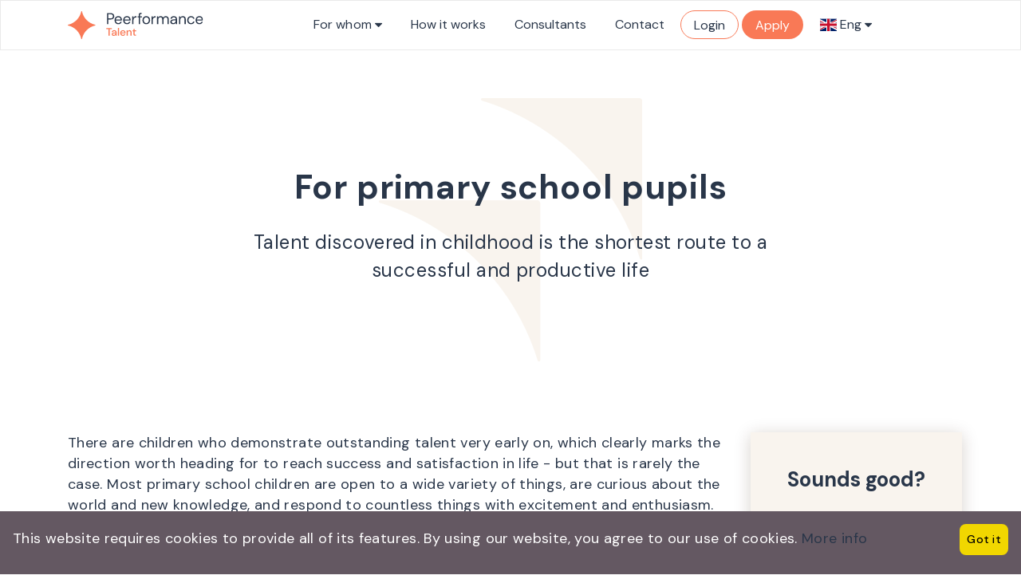

--- FILE ---
content_type: text/html; charset=UTF-8
request_url: https://talent.peerformance.com/en/elementary-school/
body_size: 8841
content:
<!DOCTYPE html>
<html lang="en" class="">
<head>
    <meta charset="utf-8">
    <meta name="viewport" content="width=device-width, initial-scale=1">
    <!-- CSRF Token -->
    <meta name="csrf-token" content="IajbtFQKSfoyFtUXV2j11VfXNL73IGfvXI0m6asI">
                                        <link rel="icon" type="image/png" href="https://talent.peerformance.com/uploads/0000/1/2022/08/02/favicon.png" />
            
    <title>For primary school pupils - Peerformance</title>
    <meta name="description" content="Talent discovered in childhood is the shortest route to a successful and productive life"/>
    
    <meta property="og:url" content="https://talent.peerformance.com/en/elementary-school"/>
    <meta property="og:type" content="article"/>
    <meta property="og:title" content="For primary school pupils"/>
    <meta property="og:description" content="Talent discovered in childhood is the shortest route to a successful and productive life"/>
    <meta property="og:image" content="https://talent.peerformance.com/uploads/0000/1/2022/09/03/leaders.png"/>
    
    <meta name="twitter:card" content="summary_large_image">
    <meta name="twitter:title" content="For primary school pupils">
    <meta name="twitter:description" content="Talent discovered in childhood is the shortest route to a successful and productive life">
    <meta name="twitter:image" content="https://talent.peerformance.com/uploads/0000/1/2022/09/03/leaders.png">
    <link rel="canonical" href="https://talent.peerformance.com/en/elementary-school"/>

    
    <link href="https://talent.peerformance.com/libs/font-awesome/css/font-awesome.css" rel="stylesheet">
    <link href="https://talent.peerformance.com/libs/ionicons/css/ionicons.min.css" rel="stylesheet">
    <link href="https://talent.peerformance.com/libs/icofont/icofont.min.css" rel="stylesheet">
    <link href="https://talent.peerformance.com/libs/select2/css/select2.min.css" rel="stylesheet">
    <link href="https://talent.peerformance.com/dist/frontend/css/notification.css" rel="newest stylesheet">
    
    <link href="https://talent.peerformance.com/dist/frontend/css/app.css?v=1587043921" rel="stylesheet">

    <link rel="stylesheet" type="text/css" href="https://talent.peerformance.com/libs/daterange/daterangepicker.css" >
    <!-- Fonts -->
    <link rel="dns-prefetch" href="//fonts.gstatic.com">
    <link rel='stylesheet' id='google-font-css-css'  href='https://fonts.googleapis.com/css?family=Roboto%3A100%2C100italic%2C200%2C200italic%2C300%2C300italic%2C400%2C400italic%2C500%2C500italic%2C600%2C600italic%2C700%2C700italic%2C800%2C800italic%2C900%2C900italic%7CRoboto+Slab%3A100%2C100italic%2C200%2C200italic%2C300%2C300italic%2C400%2C400italic%2C500%2C500italic%2C600%2C600italic%2C700%2C700italic%2C800%2C800italic%2C900%2C900italic%7CDM+Sans%3A100%2C100italic%2C200%2C200italic%2C300%2C300italic%2C400%2C400italic%2C500%2C500italic%2C600%2C600italic%2C700%2C700italic%2C800%2C800italic%2C900%2C900italic&ver=5.6.8' type='text/css' media='all' />
    
    
    <script>
        var bookingCore = {
            url:'https://talent.peerformance.com/en',
            url_root:'https://talent.peerformance.com',
            admin_url:'https://talent.peerformance.com/admin',
            booking_decimals:2,
            thousand_separator:'.',
            decimal_separator:',',
            currency_position:'left',
            currency_symbol:'€',
			currency_rate:'1',
            date_format:'YYYY.MM.DD',
            map_provider:'gmap',
            map_gmap_key:'',
            map_options:{
                map_lat_default:'',
                map_lng_default:'',
                map_clustering:'on',
                map_fit_bounds:'on',
            },
            routes:{
                login:'https://talent.peerformance.com/en/login',
                register:'https://talent.peerformance.com/en/register',
                checkout:'https://talent.peerformance.com/en/en/booking/doCheckout'
            },
            module:{
                
            },
            currentUser: 0,
            isAdmin : 0,
            rtl: 0,
            markAsRead:'https://talent.peerformance.com/en/notify/markAsRead',
            markAllAsRead:'https://talent.peerformance.com/en/notify/markAllAsRead',
            loadNotify : 'https://talent.peerformance.com/en/notify/notifications',
            pusher_api_key : '',
            pusher_cluster : '',
        };
        var i18n = {
            warning:"Warning",
            success:"Success",
        };
        var calendarConfig = {
            "locale": 'en',
            "first_day_of_week": 1,
        };
        var daterangepickerLocale = {
            "applyLabel": "Apply",
            "cancelLabel": "Cancel",
            "fromLabel": "From",
            "toLabel": "To",
            "customRangeLabel": "Custom",
            "weekLabel": "W",
            "first_day_of_week": 1,
        };
    </script>
    <!-- Styles -->
    <link href="https://talent.peerformance.com/dist/frontend/module/page/css/page.css?_ver=2.4.2" rel="stylesheet">
    
    
    <link href="https://talent.peerformance.com/libs/carousel-2/owl.carousel.css" rel="stylesheet">
                
        
    
    
</head>
<body class="frontend-page talent header-normal page  ">
    
            
        
        
    <div class="bravo_wrap ">
                    
            <div class="bravo_header talent">
    <div class="content">
        <div class="header-left">
            <nav class="navbar fixed-top navbar-expand-lg navbar-toggleable-xs navbar-default navbar-light">
                <div class="container-lg">
                    <div class="d-inline-block p-0">
                                                                                                                        <a href="/" class="navbar-brand">
                                    <img src="/images/peerformance-talent-logo.svg" alt="Peerformance">
                                </a>
                                                                                </div>
                    <div class="d-inline-block d-lg-none">
                                                                        <a href="https://talent.peerformance.com/en/en/booking" class="btn btn-header ml-lg-5 talent">Apply</a>
                                            </div>
                    <button class="navbar-toggler bravo-more-menu" type="button" data-toggle="collapse" data-target="#navbarsExample07XL" aria-controls="navbarsExample07XL" aria-expanded="false" aria-label="Toggle navigation">
                        <i class="fa fa-bars"></i>
                    </button>
                    <div class="d-none d-lg-block col">
                        <div class="collapse navbar-collapse justify-content-center bravo-menu" id="navbar">
                            <ul class="main-menu menu-generated">
                            
                                                            <li class="depth-0">
                                    
                                    <a href="#" class=" talent">For whom
                                                                            <i class="fa fa-sort-desc"></i>
                                                                        </a>

                                                                        <ul class="children-menu menu-dropdown">
                                        <div class="">
                                            <div class="mega-menu">
                                                <div class="col-12">
                                                    <div class="arrow-up"></div>
                                                </div>
                                                                                                                                                 <div class="col-12">                                                     <div class="group talent">
                                                                                                                <a href="https://peerformance.com/en" class="logo"><img src="https://talent.peerformance.com/images/peerformance-talent-logo.svg" alt="Peerformance Talent"></a>

                                                                                                                <div class="card">
                                                                                                                        <a target="" href="https://talent.peerformance.com/en/elementary-school" class="talent stretched-link">For elementary school students</a>
                                                            <div class="desc">For young career starters</div>
                                                        </div>
                                                                                                                <div class="card">
                                                                                                                        <a target="" href="https://talent.peerformance.com/en/secondary-school" class="talent stretched-link">For secondary school students</a>
                                                            <div class="desc">For young career starters</div>
                                                        </div>
                                                                                                                <div class="card">
                                                                                                                        <a target="" href="https://talent.peerformance.com/en/university" class="talent stretched-link">For university students</a>
                                                            <div class="desc">Support for individual career paths</div>
                                                        </div>
                                                                                                                <div class="card">
                                                                                                                        <a target="" href="https://talent.peerformance.com/en/for-adults" class="talent stretched-link">For adults</a>
                                                            <div class="desc">Support for individual career paths</div>
                                                        </div>
                                                                                                            </div>
                                                </div>
                                                                                            </div>
                                        </div>
                                    </ul>
                                    
                                </li>
                                                            <li class="depth-0">
                                    
                                    <a href="https://talent.peerformance.com/en/how-it-works" class=" talent">How it works
                                                                        </a>

                                    
                                </li>
                                                            <li class="depth-0">
                                    
                                    <a href="https://talent.peerformance.com/en/consultants" class=" talent">Consultants
                                                                        </a>

                                    
                                </li>
                                                            <li class="depth-0">
                                    
                                    <a href="/en/contact" class=" talent">Contact
                                                                        </a>

                                    
                                </li>
                                                            <li class="depth-0">
                                    
                                    <a href="https://customer.successinsights-cee.eu/moodle/login/" class="btn btn-talent-outline mobile-hide talent">Login
                                                                        </a>

                                    
                                </li>
                                                            <li class="depth-0">
                                    
                                    <a href="/booking" class="btn btn-header mobile-hide talent">Apply
                                                                        </a>

                                    
                                </li>
                                                        <li class="depth-0">
                                <li class="dropdown">
                                                        <a href="#" data-toggle="dropdown" class="is_login">
                                            <span class="flag-icon flag-icon-gb"></span>
                                        Eng
                    <i class="fa fa-sort-desc"></i>
                </a>
                            <ul class="dropdown-menu text-left">
            
                                                <li>
                        <a rel="alternate" hreflang="hu" href="https://talent.peerformance.com/hu/elementary-school">
                                                            <span class="flag-icon flag-icon-hu"></span>
                                                    Hun
                        </a>
                    </li>
                                                        
        </ul>
    </li>
                            </li>

                                                        </ul>


                        </div>
                    </div>
                </div>
            </nav>
        </div>
        <div class="header-right">
            
        </div>
    </div>
    <div class="bravo-menu-mobile" style="display:none;">
        <div class="user-profile">
            
                                
                
            
            
            <ul class="languages">
                                                                                                            <li>
                            <a href="#" class="is_login">
                                                                    <span class="flag-icon flag-icon-gb"></span>
                                                                Eng
                            </a>
                        </li>
                                    
                                                            <li>
                            <a rel="alternate" hreflang="hu" href="/hu">
                                                                    <span class="flag-icon flag-icon-hu"></span>
                                                            Hun
                            </a>
                        </li>
                                                                                                </ul>

            
        </div>
        <div class="g-menu">
            <ul class="main-menu menu-generated"><li class=" depth-0"><a target="" href="#" >For whom <i class="caret fa fa-angle-down"></i></a><ul class="children-menu menu-dropdown"><li class="talent depth-1"><a target="" href="#" >Peerformance Talent <i class="caret fa fa-angle-down"></i></a><ul class="children-menu menu-dropdown"><li class=" depth-2"><a target="" href="https://talent.peerformance.com/en/elementary-school" >For elementary school students</a></li><li class=" depth-2"><a target="" href="https://talent.peerformance.com/en/secondary-school" >For secondary school students</a></li><li class=" depth-2"><a target="" href="https://talent.peerformance.com/en/university" >For university students</a></li><li class=" depth-2"><a target="" href="https://talent.peerformance.com/en/for-adults" >For adults</a></li></ul></li></ul></li><li class=" depth-0"><a target="" href="https://talent.peerformance.com/en/how-it-works" >How it works</a></li><li class=" depth-0"><a target="" href="https://talent.peerformance.com/en/consultants" >Consultants</a></li><li class=" depth-0"><a target="" href="/en/contact" >Contact</a></li><li class="btn btn-talent-outline mobile-hide depth-0"><a target="_blank" href="https://customer.successinsights-cee.eu/moodle/login/" >Login</a></li><li class="btn btn-header mobile-hide depth-0"><a target="" href="/booking" >Apply</a></li></ul>        </div>
    </div>
</div>
        
        <div class="bravo-page talent">
    <div class="bravo_banner container" style="background: url(https://talent.peerformance.com/uploads/0000/1/2022/09/03/leaders.png) center center no-repeat;">
    <div class="row">
        <div class="col-md-12 mx-auto d-block justify-content-center text-center">
                        <h1>For primary school pupils</h1>
        </div>
        <div class="col-md-10 mx-auto d-block justify-content-center text-center">
            <p class="text-center">Talent discovered in childhood is the shortest route to a successful and productive life</p>
        </div>
    </div>
</div>    <div class="bravo_content">
        <div class="container">
            <div class="article row">
                <div class="col-lg-9">
                                        <p>There are children who demonstrate outstanding talent very early on, which clearly marks the direction worth heading for to reach success and satisfaction in life - but that is rarely the case. Most primary school children are open to a wide variety of things, are curious about the world and new knowledge, and respond to countless things with excitement and enthusiasm. That does not mean, however, that pupils of this age lacks the directions that offer them more advantageous ways and options to pursue.</p>
<p>Identifying the talent combinations that are unique and singular to the child at this early age is a tremendous advantage. It is beneficial to know exactly how your child differs from the average, and how this difference can support him or her in leading a fulfilling and accomplished life of great achievements both as a youngster and as an adult.</p>
<p class="mb-5"><a class="btn btn-talent" href="/booking">More</a></p>
<h2>What is it that we can do for you?</h2>
<p>What is your child talented at? What are the strengths that can determine your child’s entire life? Does the school your child attends provide enough, or is there anything extra your child needs to bring his/her skills to perfection? Children spend their first years at school in a happy and curious state, with no special expectations or burdens, but it is essential for a parent to know these are the most precious years in terms of talent development. If a child is given proper guidance and direction immediately upon entering the world of learning, excellence and outstanding achievement will emerge sooner - and the child will also be happier, with an improved self-image and healthier confidence.</p>
<div class="row mt-5">
<div class="col-3 align-self-center d-none d-lg-block">
<div class="icon"><img src="/images/icons/svg/3diamond-vertical.svg" alt="Career consulting" /></div>
</div>
<div class="col-lg-9">
<div class="title-block">
<div class="icon icon-sm d-lg-none"><img src="/images/icons/svg/3diamond-vertical.svg" alt="Career consulting" /></div>
<h3>Career consulting</h3>
</div>
<p>Choosing the right form of secondary education is a serious dilemma for a parent. The Peerformance team helps to ensure that there are no questions left unanswered when it comes to choosing a school, and that the innate talents, acquired and developed competences of your school-age child are properly mapped. Our experts use online assessment methods to outline possible career paths and ultimately make an informed decision in every respect.</p>
<p><a class="btn btn-talent" href="/booking">I am interested</a></p>
</div>
</div>
<div class="row mt-5">
<div class="col-3 align-self-center d-none d-lg-block">
<div class="icon"><img src="/images/icons/svg/3diamond-up-right.svg" alt="Self-awareness program" /></div>
</div>
<div class="col-lg-9">
<div class="title-block">
<div class="icon icon-sm d-lg-none"><img src="/images/icons/svg/3diamond-up-right.svg" alt="Self-awareness program" /></div>
<h3>Self-awareness program</h3>
</div>
<p>Self-awareness equals confident, well-informed, carefully considered decisions. In most cases even adults find this challenging. A child who sets out at an early age to make informed decisions by relying on self-awareness - and, naturally, on stable parental support - will later on have the competence to make career decisions or judgements about other important areas of life with pronouncedly above-average confidence and sobriety.</p>
<p>The Peerformance team will stand behind your child in the self-discovery process with all their expertise and tools: after constructing a map of personal talents, we will work together to find answers to all open questions.</p>
<p><a class="btn btn-talent" href="/booking">I am interested</a></p>
</div>
</div>
<div class="row mt-5">
<div class="col-3 align-self-center d-none d-lg-block">
<div class="icon"><img src="/images/icons/svg/1diamond.svg" alt="Finding and exploiting strengths" /></div>
</div>
<div class="col-lg-9">
<div class="title-block">
<div class="icon icon-sm d-lg-none"><img src="/images/icons/svg/1diamond.svg" alt="Finding and exploiting strengths" /></div>
<h3>Finding and exploiting strengths</h3>
</div>
<p>If we are unaware of our talents and gifts, often a whole lifetime will not be enough to really benefit from them.</p>
<p>Our methodology produces a highly precise visual image of the talents one can mobilise, reveals any dormant and hidden free capacity along with the inner resources you should use as a basis for choosing the right education and the career strategy later on. Globally recognised surveys clearly map out strengths as well as areas for improvement to provide you with a big picture that allows you to perfect those areas and set the most optimal personal goals.</p>
<p><a class="btn btn-talent" href="/booking">I am interested</a></p>
</div>
</div>
<div class="row mt-5">
<div class="col-3 align-self-center d-none d-lg-block">
<div class="icon"><img src="/images/icons/svg/3diamond-disney.svg" alt="Development of self-acceptance" /></div>
</div>
<div class="col-lg-9">
<div class="title-block">
<div class="icon icon-sm d-lg-none"><img src="/images/icons/svg/3diamond-disney.svg" alt="Development of self-acceptance" /></div>
<h3>Development of self-acceptance</h3>
</div>
<p>Self-acceptance can be a challenging task, even in mature adulthood. But it will become much easier if your child understands his or her values and abilities. At Peerformance, we work together to get your child to a point where it will no longer be difficult to act confidently, to see strengths and find highly effective ways to develop and to rely on inner values to become independent of the noise of the surrounding world.</p>
<p><a class="btn btn-talent" href="/booking">I am interested</a></p>
</div>
</div>
<div class="row mt-5">
<div class="col-3 align-self-center d-none d-lg-block">
<div class="icon"><img src="/images/icons/svg/4diamond-sym.svg" alt="Establishing an effective and successful future" /></div>
</div>
<div class="col-lg-9">
<div class="title-block">
<div class="icon icon-sm d-lg-none"><img src="/images/icons/svg/4diamond-sym.svg" alt="Establishing an effective and successful future" /></div>
<h3>Establishing an effective and successful future</h3>
</div>
<p>People define effectiveness and success for themselves and attach slightly different meanings to these words. But it often takes a successful journey of self-discovery to know exactly what they mean.</p>
<p>Peerformance experts work to make this definition as precise and "true" as possible for your child, thus significantly increasing the chances of success in the decades ahead. We will show the way to move effectively towards your goals, the most effective strategies to follow and the obstacles to overcome.</p>
<p><a class="btn btn-talent" href="/booking">I am interested</a></p>
</div>
</div>
                </div>
                <div class="col-lg-3 p-0 px-lg-3">
                    <div class="contact-box text-center mt-5 mt-md-0">
            <div class="title mb-3">Sounds good?</div>
            <div class="sub mb-4">Tell us and we will help.</div>
            <a href="https://talent.peerformance.com/en/en/booking" class="btn btn-rect btn-talent">I Apply</a>
        </div>
    


                </div>
            </div>
        </div>
    </div>
</div>

<div class="page-template-content">
    <div class="revive-block">
    <div class="col-xl-8 mx-auto">
        <div class="container">
            <div class="row">
                <div class="offset-xl-3 offset-lg-2 col-xl-7 col-lg-10">
                    <div class="position-absolute revive-bg"></div>
                    <h2 class="mb-5">The plus that everyone needs</h2>
                    <h3 class="text-revive position-relative">Conflict management and stress management</h3>
                    <p>Our effectiveness and success depend heavily on possessing sufficiently developed stress management and conflict management strategies. If you want to strengthen and consciously apply the most effective techniques, our solutions based on individual diagnostics are just for you.</p>
                    <p><a href="https://talent.peerformance.com/en/en/contact" class="btn btn-revive">I am interested</a></p>
                </div>
            </div>
        </div>
    </div>
</div>
<section class="philosophy talent my-5">
            <div class="container">
                <div class="row mb-5">
                    <div class="col-md-7">
                        <h2>Our philosophy</h2>
                        <p>
                            The ability to excel is a gift for all, if we know how to unleash it.
                        </p>
                    </div>
                </div>
                <div class="row">
                    <div class="col-lg-4">
                        <div class="row no-gutters">
                            <div class="col my-auto">
                                <img class="mt-3 w-100 d-none d-lg-block" src="https://talent.peerformance.com/images/peerformance-talent-philo-desktop.jpg" alt="Our philosophy">
                                <img class="mb-5 w-100 d-lg-none" src="https://talent.peerformance.com/images/peerformance-talent-philo-mobile.jpg" alt="Our philosophy">
                            </div>
                        </div>
                    </div>
                    <div class="col-md-6">
                        <div class="mb-120">
                            <h4 class="text-talent text-uppercase">
                                PEER
                            </h4>
                            <div class="mb-5">
                                We believe that people who perform well are those who understand and feel good about themselves. This is the approach we take to personal and organisational challenges.
                            </div>
                        </div>
                        <div>
                            <h4 class="text-talent text-uppercase">
                                PERFORMANCE
                            </h4>
                            <div class="mb-3">
                                Our approach enables precise measurements and provides easy-to-use results to improve performance. We use science-based TTI surveys that have benefited Fortune 500 companies.
                            </div>
                            <div class="mb-5">
                                <img class="mx-sm-auto" src="https://talent.peerformance.com/images/tti-success-insights-logo.png" srcset="https://talent.peerformance.com/images/tti-success-insights-logo-mobile.png 2x">
                            </div>
                        </div>                        
                    </div>
                </div>
            </div>
        </section><div class="bravo-client-feedback">
                <div class="text-center py-5">
            <h4>Testimonials and references</h4>
        </div>
                <div class="row">
            <div class="col-md-8 mx-auto">
                <div class="row">
                    <div class="col-md-12">
                        <div class="row list-item owl-carousel">
                                                                                            <div class="item col">
                                    <div class="author">
                                                                                    <img src="https://talent.peerformance.com/uploads/0000/1/2023/04/11/fabok-noemi-150x150.png" alt="Noémi Fabók">
                                            <div>
                                                <div class="desc mb-2">“After I spent one year at a university which was not the right fit for me, I was in the middle of a career orientation crisis, that was the moment...“</div>
                                                <a class="btn btn-outline-business mb-3" data-desc="After I spent one year at a university which was not the right fit for me, I was in the middle of a career orientation crisis, that was the moment when Gabi Varga with her questionnaire stepped into my life. The joint forces of this tool and Gabi’s experience helped me to find my path. Eventually, I graduated from the school she counselled and I have a flourishing career in the same field for the past 10 years. The booklet with the details about my character is an evergreen reading, it is reassuring and a great help to set my priorities in the world of professionals." data-img="https://talent.peerformance.com/uploads/0000/1/2023/04/11/fabok-noemi-150x150.png" data-title="Noémi Fabók" data-subtitle="">View</a>
                                                <div class="title">
                                                    Noémi Fabók
                                                </div>
                                                <div class="sub_title">
                                                    
                                                </div>
                                            </div>
                                                                            </div>
                                </div>
                                                                                            <div class="item col">
                                    <div class="author">
                                                                                    <img src="https://talent.peerformance.com/uploads/0000/1/2023/01/17/nemes-mark-talentjpg-copy-150x150.png" alt="Márk Nemes">
                                            <div>
                                                <div class="desc mb-2">“When I was finishing my high school studies, I requested help from Gabi to help my find my path. I was only 18 with no life experience, so I needed...“</div>
                                                <a class="btn btn-outline-business mb-3" data-desc="When I was finishing my high school studies, I requested help from Gabi to help my find my path. I was only 18 with no life experience, so I needed feedbacks, and a track. The assessments, and the process built on them gave great starting point. Since then I am in a manager position and I feel like I found my way, for this I am eternally grateful for her." data-img="https://talent.peerformance.com/uploads/0000/1/2023/01/17/nemes-mark-talentjpg-copy-150x150.png" data-title="Márk Nemes" data-subtitle="">View</a>
                                                <div class="title">
                                                    Márk Nemes
                                                </div>
                                                <div class="sub_title">
                                                    
                                                </div>
                                            </div>
                                                                            </div>
                                </div>
                                                                                            <div class="item col">
                                    <div class="author">
                                                                                    <img src="https://talent.peerformance.com/uploads/0000/1/2023/01/17/ujhelyiorsi-150x150.jpg" alt="Orsolya Újhelyi">
                                            <div>
                                                <div class="desc mb-2">“I receive indispensable help from Gabi. It all started when I was 18, facing my future. She has helped my finding my motives, and competencies too. The university I have...“</div>
                                                <a class="btn btn-outline-business mb-3" data-desc="I receive indispensable help from Gabi. It all started when I was 18, facing my future. She has helped my finding my motives, and competencies too. The university I have chosen based on her advice seem an ace, so after receiving my degree we started a career orientation process, making my dreams come true. I am very thankful for keeping me always motivated, and supportive throughout the process. I wish for all the same success!" data-img="https://talent.peerformance.com/uploads/0000/1/2023/01/17/ujhelyiorsi-150x150.jpg" data-title="Orsolya Újhelyi" data-subtitle="">View</a>
                                                <div class="title">
                                                    Orsolya Újhelyi
                                                </div>
                                                <div class="sub_title">
                                                    
                                                </div>
                                            </div>
                                                                            </div>
                                </div>
                                                    </div>
                    </div>
                </div>
            </div>
        </div>    
        <div class="modal fade login" id="client-feedback" tabindex="-1" role="dialog" aria-hidden="true">
            <div class="modal-dialog modal-dialog-centered" role="document">
                <div class="modal-content relative">
                    <span class="c-pointer" data-dismiss="modal" aria-label="Close">
                        <i class="input-icon field-icon fa">
                            <img src="https://talent.peerformance.com/images/ico_close.svg" alt="close">
                        </i>
                    </span>
                    <div class="modal-body">
                        <div class="row">
                            <div class="col-md-3 align-self-start">
                                <img class="d-block mx-auto mb-3 mb-md-0" />
                            </div>
                            <div class="col-md-9 content">
                                <div class="desc mb-3"></div>
                                <div class="title strong"></div>
                                <div class="sub_title"></div>
                            </div>                        
                        </div>
                    </div>
                </div>
            </div>
        </div>
    </div>
<section>
    <div class="contact-us mx-auto text-center bg-peerformance-light">
        <h2>Contact us!</h2>
        <h3 class="mb-5">Choose the channel that suits you.</h3>
        <div class="col-md-8 mx-auto text-center">
                                    <a href="/en/contact" class="btn btn-talent btn-rect m-2">Write to us</a>
            <a href="/en/contact" class="btn btn-talent btn-rect m-2">Ask us to call you back </a>
                    </div>
    </div>
</section>
</div>


        <div class="bravo_footer">
		<div class="main-footer">
			<div class="container">
				<div class="row">
										<div class="col-lg-6 col-md-6">
						<div class="nav-footer">
							<div class="mt-3 mb-4">
																																							<img src="https://talent.peerformance.com/uploads/0000/1/2022/09/05/peerformance-talent-logo.png" alt="Peerformance" height="40">
																						</div>
							<div class="context">
								<div class="contact">
									<div class="c-title">
										Follow us!
									</div>
									<div class="sub">
    <a href="https://www.linkedin.com/company/peerformance-business-and-talent/">
    	<i class="icofont-linkedin"></i>
    </a>
</div>
								</div>
							</div>
						</div>
					</div>
                        													<div class="col-lg-2 col-md-6">
								<div class="nav-footer mt-lg-3">
																			<div class="title d-none d-lg-block"></div>
																		<div class="context talent">
										<ul>
    <li><a href="https://www.sisurvey.eu/hu/login" target="_blank">Online test<a/></li>
    <li><a href="https://www.siadmin.eu/admin/login?_r=9482" target="_blank">Partner zone</a></li></li>
</ul>
									</div>
								</div>
							</div>
													<div class="col-lg-2 col-md-6">
								<div class="nav-footer mt-lg-3">
																			<div class="title d-none d-lg-block"></div>
																		<div class="context talent">
										<ul>
    <li><a href="/contact">Contact</a></li>
    <li><a href="/about-us">About us</a></li>
</ul>
									</div>
								</div>
							</div>
													<div class="col-lg-2 col-md-6">
								<div class="nav-footer mt-lg-3">
																			<div class="title d-none d-lg-block"></div>
																		<div class="context talent">
										<ul>
<li><a href="/privacy-policy">Privacy policy</a></li>
<li><a href="/terms-of-conditions">Terms of conditions</a></li>
</ul>
									</div>
								</div>
							</div>
															</div>
			</div>
		</div>
		<div class="copy-right">
			
			<div class="container">
			<div class="row no-gutters mt-5 mb-3">
				<div class="col-md-4 text-center py-3 py-md-0 text-md-left">
					<a href="https://peerformance.com"><img src="https://talent.peerformance.com/images/peerformance-business-logo.svg" alt="Peerformance Business"></a>
				</div>
				<div class="col-md-4 text-center py-3 py-md-0 text-md-center">
					<a href="https://talent.peerformance.com"><img src="https://talent.peerformance.com/images/peerformance-talent-logo.svg" alt="Peerformance Talent"></a>
				</div>
				<div class="col-md-4 text-center py-3 py-md-0 text-md-right">
					<a href="https://peerformance.com/revive"><img src="https://talent.peerformance.com/images/peerformance-revive-logo.svg" alt="Peerformance Revive"></a>
				</div>
			</div>
		</div>
			<div class="container context">
				<div class="row">
					<div class="col-md-12 text-center">
						<p>Copyright © 2023 by Peerformance</p>						
					</div>
				</div>
			</div>
		</div>
	</div>

<div class="modal fade login" id="client" tabindex="-1" role="dialog" aria-hidden="true">
        <div class="modal-dialog modal-dialog-centered" role="document">
            <div class="modal-content relative">
                <span class="c-pointer" data-dismiss="modal" aria-label="Close">
                    <i class="input-icon field-icon fa">
                        <img src="https://talent.peerformance.com/images/ico_close.svg" alt="close">
                    </i>
                </span>
                <div class="modal-header">
                </div>
                <div class="modal-body text-center">
                    <h4 class="modal-title">Log in to our platforms</h4>
                    <p class="mb-5">If you know where you are, you also know the gates.</p>
                    <div class="container-fluid mt-3">
                        <div class="row">
                            <div class="col-md-6 text-center">
                                <a href="https://www.sisurvey.eu/hu/login" target="_blank" class="btn btn-primary">
                                    Online test
                                </a>
                            </div>
                            <div class="col-md-6 text-center">
                                <a href="https://www.siadmin.eu/admin/login?_r=9482" target="_blank" class="btn btn-outline-primary">
                                    Partner page
                                </a>
                            </div>
                        </div>
                    </div>
                </div>
            </div>
        </div>
    </div>


<link rel="stylesheet" href="https://talent.peerformance.com/libs/flags/css/flag-icon.min.css">




<script src="https://talent.peerformance.com/libs/lazy-load/intersection-observer.js"></script>
<script async src="https://talent.peerformance.com/libs/lazy-load/lazyload.min.js"></script>
<script>
    // Set the options to make LazyLoad self-initialize
    window.lazyLoadOptions = {
        elements_selector: ".lazy",
        // ... more custom settings?
    };

    // Listen to the initialization event and get the instance of LazyLoad
    window.addEventListener('LazyLoad::Initialized', function (event) {
        window.lazyLoadInstance = event.detail.instance;
    }, false);


</script>
<script src="https://talent.peerformance.com/libs/lodash.min.js"></script>
<script src="https://talent.peerformance.com/libs/jquery-3.3.1.min.js"></script>
<script src="https://talent.peerformance.com/libs/vue/vue.min.js"></script>
<script src="https://talent.peerformance.com/libs/bootstrap/js/bootstrap.bundle.min.js"></script>
<script src="https://talent.peerformance.com/libs/bootbox/bootbox.min.js"></script>
<script src="https://talent.peerformance.com/libs/carousel-2/owl.carousel.min.js"></script>
<script type="text/javascript" src="https://talent.peerformance.com/libs/daterange/moment.min.js"></script>
<script type="text/javascript" src="https://talent.peerformance.com/libs/daterange/daterangepicker.min.js"></script>
<script src="https://talent.peerformance.com/libs/select2/js/select2.min.js"></script>
<script src="https://talent.peerformance.com/js/functions.js?_ver=2.4.2"></script>


<script src="https://talent.peerformance.com/js/home.js?_ver=2.4.2"></script>

	<div class="booking_cookie_agreement p-3 d-flex fixed-bottom">
		<div class="content-cookie"><p>This website requires cookies to provide all of its features. By using our website, you agree to our use of cookies. <a href="#">More info</a></p></div>
		<button class="btn save-cookie">Got it</button>
	</div>
	<script>
        var save_cookie_url = 'https://talent.peerformance.com/en/check-cookie';
	</script>
	<script src="https://talent.peerformance.com/js/cookie.js?_ver=2.4.2"></script>







    </div>
            
        
        
</body>
</html>


--- FILE ---
content_type: text/css
request_url: https://talent.peerformance.com/dist/frontend/css/app.css?v=1587043921
body_size: 43383
content:
@charset "UTF-8";
/*!
 * Bootstrap v4.6.2 (https://getbootstrap.com/)
 * Copyright 2011-2022 The Bootstrap Authors
 * Copyright 2011-2022 Twitter, Inc.
 * Licensed under MIT (https://github.com/twbs/bootstrap/blob/main/LICENSE)
 */:root{--blue:#007bff;--indigo:#6610f2;--purple:#6f42c1;--pink:#e83e8c;--red:#dc3545;--orange:#fd7e14;--yellow:#ffc107;--green:#28a745;--teal:#20c997;--cyan:#17a2b8;--white:#fff;--gray:#6c757d;--gray-dark:#343a40;--primary:#007bff;--secondary:#6c757d;--success:#28a745;--info:#17a2b8;--warning:#ffc107;--danger:#dc3545;--light:#f8f9fa;--dark:#343a40;--breakpoint-xs:0;--breakpoint-sm:576px;--breakpoint-md:768px;--breakpoint-lg:992px;--breakpoint-xl:1200px;--font-family-sans-serif:-apple-system,BlinkMacSystemFont,"Segoe UI",Roboto,"Helvetica Neue",Arial,"Noto Sans","Liberation Sans",sans-serif,"Apple Color Emoji","Segoe UI Emoji","Segoe UI Symbol","Noto Color Emoji";--font-family-monospace:SFMono-Regular,Menlo,Monaco,Consolas,"Liberation Mono","Courier New",monospace}*,:after,:before{box-sizing:border-box}html{-webkit-text-size-adjust:100%;-webkit-tap-highlight-color:rgba(0,0,0,0);font-family:sans-serif;line-height:1.15}article,aside,figcaption,figure,footer,header,hgroup,main,nav,section{display:block}body{background-color:#fff;color:#212529;font-family:-apple-system,BlinkMacSystemFont,Segoe UI,Roboto,Helvetica Neue,Arial,Noto Sans,Liberation Sans,sans-serif,Apple Color Emoji,Segoe UI Emoji,Segoe UI Symbol,Noto Color Emoji;font-size:1rem;margin:0;text-align:left}[tabindex="-1"]:focus:not(:focus-visible){outline:0!important}hr{box-sizing:content-box;height:0;overflow:visible}h1,h2,h3,h4,h5,h6{margin-bottom:.5rem;margin-top:0}p{margin-bottom:1rem;margin-top:0}abbr[data-original-title],abbr[title]{border-bottom:0;cursor:help;text-decoration:underline;-webkit-text-decoration:underline dotted;text-decoration:underline dotted;-webkit-text-decoration-skip-ink:none;text-decoration-skip-ink:none}address{font-style:normal;line-height:inherit}address,dl,ol,ul{margin-bottom:1rem}dl,ol,ul{margin-top:0}ol ol,ol ul,ul ol,ul ul{margin-bottom:0}dt{font-weight:700}dd{margin-bottom:.5rem;margin-left:0}blockquote{margin:0 0 1rem}b,strong{font-weight:bolder}small{font-size:80%}sub,sup{font-size:75%;line-height:0;position:relative;vertical-align:baseline}sub{bottom:-.25em}sup{top:-.5em}a{background-color:transparent;color:#007bff;text-decoration:none}a:hover{color:#0056b3;text-decoration:underline}a:not([href]):not([class]),a:not([href]):not([class]):hover{color:inherit;text-decoration:none}code,kbd,pre,samp{font-family:SFMono-Regular,Menlo,Monaco,Consolas,Liberation Mono,Courier New,monospace;font-size:1em}pre{-ms-overflow-style:scrollbar;margin-bottom:1rem;margin-top:0;overflow:auto}figure{margin:0 0 1rem}img{border-style:none}img,svg{vertical-align:middle}svg{overflow:hidden}table{border-collapse:collapse}caption{caption-side:bottom;color:#6c757d;padding-bottom:.75rem;padding-top:.75rem;text-align:left}th{text-align:inherit;text-align:-webkit-match-parent}label{display:inline-block;margin-bottom:.5rem}button{border-radius:0}button:focus:not(:focus-visible){outline:0}button,input,optgroup,select,textarea{font-family:inherit;font-size:inherit;line-height:inherit;margin:0}button,input{overflow:visible}button,select{text-transform:none}[role=button]{cursor:pointer}select{word-wrap:normal}[type=button],[type=reset],[type=submit],button{-webkit-appearance:button}[type=button]:not(:disabled),[type=reset]:not(:disabled),[type=submit]:not(:disabled),button:not(:disabled){cursor:pointer}[type=button]::-moz-focus-inner,[type=reset]::-moz-focus-inner,[type=submit]::-moz-focus-inner,button::-moz-focus-inner{border-style:none;padding:0}input[type=checkbox],input[type=radio]{box-sizing:border-box;padding:0}textarea{overflow:auto;resize:vertical}fieldset{border:0;margin:0;min-width:0;padding:0}legend{color:inherit;display:block;font-size:1.5rem;line-height:inherit;margin-bottom:.5rem;max-width:100%;padding:0;white-space:normal;width:100%}progress{vertical-align:baseline}[type=number]::-webkit-inner-spin-button,[type=number]::-webkit-outer-spin-button{height:auto}[type=search]{-webkit-appearance:none;outline-offset:-2px}[type=search]::-webkit-search-decoration{-webkit-appearance:none}::-webkit-file-upload-button{-webkit-appearance:button;font:inherit}output{display:inline-block}summary{cursor:pointer;display:list-item}template{display:none}[hidden]{display:none!important}.h1,.h2,.h3,.h4,.h5,.h6,h1,h2,h3,h4,h5,h6{font-weight:500;line-height:1.2;margin-bottom:.5rem}.h1,h1{font-size:2.5rem}.h2,h2{font-size:2rem}.h3,h3{font-size:1.75rem}.h4,h4{font-size:1.5rem}.h5,h5{font-size:1.25rem}.h6,h6{font-size:1rem}.lead{font-size:1.25rem;font-weight:300}.display-1{font-size:6rem}.display-1,.display-2{font-weight:300;line-height:1.2}.display-2{font-size:5.5rem}.display-3{font-size:4.5rem}.display-3,.display-4{font-weight:300;line-height:1.2}.display-4{font-size:3.5rem}hr{border:0;border-top:1px solid rgba(0,0,0,.1);margin-bottom:1rem;margin-top:1rem}.small,small{font-size:.875em;font-weight:400}.mark,mark{background-color:#fcf8e3;padding:.2em}.list-inline,.list-unstyled{list-style:none;padding-left:0}.list-inline-item{display:inline-block}.list-inline-item:not(:last-child){margin-right:.5rem}.initialism{font-size:90%;text-transform:uppercase}.blockquote{font-size:1.25rem;margin-bottom:1rem}.blockquote-footer{color:#6c757d;display:block;font-size:.875em}.blockquote-footer:before{content:"— "}.img-fluid,.img-thumbnail{height:auto;max-width:100%}.img-thumbnail{background-color:#fff;border:1px solid #dee2e6;border-radius:.25rem;padding:.25rem}.figure{display:inline-block}.figure-img{line-height:1;margin-bottom:.5rem}.figure-caption{color:#6c757d;font-size:90%}code{word-wrap:break-word;color:#e83e8c;font-size:87.5%}a>code{color:inherit}kbd{background-color:#212529;border-radius:.2rem;color:#fff;font-size:87.5%;padding:.2rem .4rem}kbd kbd{font-size:100%;font-weight:700;padding:0}pre{color:#212529;display:block;font-size:87.5%}pre code{color:inherit;font-size:inherit;word-break:normal}.pre-scrollable{max-height:340px;overflow-y:scroll}.container,.container-fluid,.container-lg,.container-md,.container-sm,.container-xl{margin-left:auto;margin-right:auto;padding-left:15px;padding-right:15px;width:100%}@media (min-width:576px){.container,.container-sm{max-width:540px}}@media (min-width:768px){.container,.container-md,.container-sm{max-width:720px}}@media (min-width:992px){.container,.container-lg,.container-md,.container-sm{max-width:960px}}@media (min-width:1200px){.container,.container-lg,.container-md,.container-sm,.container-xl{max-width:1140px}}.row{display:flex;flex-wrap:wrap;margin-left:-15px;margin-right:-15px}.no-gutters{margin-left:0;margin-right:0}.no-gutters>.col,.no-gutters>[class*=col-]{padding-left:0;padding-right:0}.col,.col-1,.col-10,.col-11,.col-12,.col-2,.col-3,.col-4,.col-5,.col-6,.col-7,.col-8,.col-9,.col-auto,.col-lg,.col-lg-1,.col-lg-10,.col-lg-11,.col-lg-12,.col-lg-2,.col-lg-3,.col-lg-4,.col-lg-5,.col-lg-6,.col-lg-7,.col-lg-8,.col-lg-9,.col-lg-auto,.col-md,.col-md-1,.col-md-10,.col-md-11,.col-md-12,.col-md-2,.col-md-3,.col-md-4,.col-md-5,.col-md-6,.col-md-7,.col-md-8,.col-md-9,.col-md-auto,.col-sm,.col-sm-1,.col-sm-10,.col-sm-11,.col-sm-12,.col-sm-2,.col-sm-3,.col-sm-4,.col-sm-5,.col-sm-6,.col-sm-7,.col-sm-8,.col-sm-9,.col-sm-auto,.col-xl,.col-xl-1,.col-xl-10,.col-xl-11,.col-xl-12,.col-xl-2,.col-xl-3,.col-xl-4,.col-xl-5,.col-xl-6,.col-xl-7,.col-xl-8,.col-xl-9,.col-xl-auto{padding-left:15px;padding-right:15px;position:relative;width:100%}.col{flex-basis:0;flex-grow:1;max-width:100%}.row-cols-1>*{flex:0 0 100%;max-width:100%}.row-cols-2>*{flex:0 0 50%;max-width:50%}.row-cols-3>*{flex:0 0 33.3333333333%;max-width:33.3333333333%}.row-cols-4>*{flex:0 0 25%;max-width:25%}.row-cols-5>*{flex:0 0 20%;max-width:20%}.row-cols-6>*{flex:0 0 16.6666666667%;max-width:16.6666666667%}.col-auto{flex:0 0 auto;max-width:100%;width:auto}.col-1{flex:0 0 8.33333333%;max-width:8.33333333%}.col-2{flex:0 0 16.66666667%;max-width:16.66666667%}.col-3{flex:0 0 25%;max-width:25%}.col-4{flex:0 0 33.33333333%;max-width:33.33333333%}.col-5{flex:0 0 41.66666667%;max-width:41.66666667%}.col-6{flex:0 0 50%;max-width:50%}.col-7{flex:0 0 58.33333333%;max-width:58.33333333%}.col-8{flex:0 0 66.66666667%;max-width:66.66666667%}.col-9{flex:0 0 75%;max-width:75%}.col-10{flex:0 0 83.33333333%;max-width:83.33333333%}.col-11{flex:0 0 91.66666667%;max-width:91.66666667%}.col-12{flex:0 0 100%;max-width:100%}.order-first{order:-1}.order-last{order:13}.order-0{order:0}.order-1{order:1}.order-2{order:2}.order-3{order:3}.order-4{order:4}.order-5{order:5}.order-6{order:6}.order-7{order:7}.order-8{order:8}.order-9{order:9}.order-10{order:10}.order-11{order:11}.order-12{order:12}.offset-1{margin-left:8.33333333%}.offset-2{margin-left:16.66666667%}.offset-3{margin-left:25%}.offset-4{margin-left:33.33333333%}.offset-5{margin-left:41.66666667%}.offset-6{margin-left:50%}.offset-7{margin-left:58.33333333%}.offset-8{margin-left:66.66666667%}.offset-9{margin-left:75%}.offset-10{margin-left:83.33333333%}.offset-11{margin-left:91.66666667%}@media (min-width:576px){.col-sm{flex-basis:0;flex-grow:1;max-width:100%}.row-cols-sm-1>*{flex:0 0 100%;max-width:100%}.row-cols-sm-2>*{flex:0 0 50%;max-width:50%}.row-cols-sm-3>*{flex:0 0 33.3333333333%;max-width:33.3333333333%}.row-cols-sm-4>*{flex:0 0 25%;max-width:25%}.row-cols-sm-5>*{flex:0 0 20%;max-width:20%}.row-cols-sm-6>*{flex:0 0 16.6666666667%;max-width:16.6666666667%}.col-sm-auto{flex:0 0 auto;max-width:100%;width:auto}.col-sm-1{flex:0 0 8.33333333%;max-width:8.33333333%}.col-sm-2{flex:0 0 16.66666667%;max-width:16.66666667%}.col-sm-3{flex:0 0 25%;max-width:25%}.col-sm-4{flex:0 0 33.33333333%;max-width:33.33333333%}.col-sm-5{flex:0 0 41.66666667%;max-width:41.66666667%}.col-sm-6{flex:0 0 50%;max-width:50%}.col-sm-7{flex:0 0 58.33333333%;max-width:58.33333333%}.col-sm-8{flex:0 0 66.66666667%;max-width:66.66666667%}.col-sm-9{flex:0 0 75%;max-width:75%}.col-sm-10{flex:0 0 83.33333333%;max-width:83.33333333%}.col-sm-11{flex:0 0 91.66666667%;max-width:91.66666667%}.col-sm-12{flex:0 0 100%;max-width:100%}.order-sm-first{order:-1}.order-sm-last{order:13}.order-sm-0{order:0}.order-sm-1{order:1}.order-sm-2{order:2}.order-sm-3{order:3}.order-sm-4{order:4}.order-sm-5{order:5}.order-sm-6{order:6}.order-sm-7{order:7}.order-sm-8{order:8}.order-sm-9{order:9}.order-sm-10{order:10}.order-sm-11{order:11}.order-sm-12{order:12}.offset-sm-0{margin-left:0}.offset-sm-1{margin-left:8.33333333%}.offset-sm-2{margin-left:16.66666667%}.offset-sm-3{margin-left:25%}.offset-sm-4{margin-left:33.33333333%}.offset-sm-5{margin-left:41.66666667%}.offset-sm-6{margin-left:50%}.offset-sm-7{margin-left:58.33333333%}.offset-sm-8{margin-left:66.66666667%}.offset-sm-9{margin-left:75%}.offset-sm-10{margin-left:83.33333333%}.offset-sm-11{margin-left:91.66666667%}}@media (min-width:768px){.col-md{flex-basis:0;flex-grow:1;max-width:100%}.row-cols-md-1>*{flex:0 0 100%;max-width:100%}.row-cols-md-2>*{flex:0 0 50%;max-width:50%}.row-cols-md-3>*{flex:0 0 33.3333333333%;max-width:33.3333333333%}.row-cols-md-4>*{flex:0 0 25%;max-width:25%}.row-cols-md-5>*{flex:0 0 20%;max-width:20%}.row-cols-md-6>*{flex:0 0 16.6666666667%;max-width:16.6666666667%}.col-md-auto{flex:0 0 auto;max-width:100%;width:auto}.col-md-1{flex:0 0 8.33333333%;max-width:8.33333333%}.col-md-2{flex:0 0 16.66666667%;max-width:16.66666667%}.col-md-3{flex:0 0 25%;max-width:25%}.col-md-4{flex:0 0 33.33333333%;max-width:33.33333333%}.col-md-5{flex:0 0 41.66666667%;max-width:41.66666667%}.col-md-6{flex:0 0 50%;max-width:50%}.col-md-7{flex:0 0 58.33333333%;max-width:58.33333333%}.col-md-8{flex:0 0 66.66666667%;max-width:66.66666667%}.col-md-9{flex:0 0 75%;max-width:75%}.col-md-10{flex:0 0 83.33333333%;max-width:83.33333333%}.col-md-11{flex:0 0 91.66666667%;max-width:91.66666667%}.col-md-12{flex:0 0 100%;max-width:100%}.order-md-first{order:-1}.order-md-last{order:13}.order-md-0{order:0}.order-md-1{order:1}.order-md-2{order:2}.order-md-3{order:3}.order-md-4{order:4}.order-md-5{order:5}.order-md-6{order:6}.order-md-7{order:7}.order-md-8{order:8}.order-md-9{order:9}.order-md-10{order:10}.order-md-11{order:11}.order-md-12{order:12}.offset-md-0{margin-left:0}.offset-md-1{margin-left:8.33333333%}.offset-md-2{margin-left:16.66666667%}.offset-md-3{margin-left:25%}.offset-md-4{margin-left:33.33333333%}.offset-md-5{margin-left:41.66666667%}.offset-md-6{margin-left:50%}.offset-md-7{margin-left:58.33333333%}.offset-md-8{margin-left:66.66666667%}.offset-md-9{margin-left:75%}.offset-md-10{margin-left:83.33333333%}.offset-md-11{margin-left:91.66666667%}}@media (min-width:992px){.col-lg{flex-basis:0;flex-grow:1;max-width:100%}.row-cols-lg-1>*{flex:0 0 100%;max-width:100%}.row-cols-lg-2>*{flex:0 0 50%;max-width:50%}.row-cols-lg-3>*{flex:0 0 33.3333333333%;max-width:33.3333333333%}.row-cols-lg-4>*{flex:0 0 25%;max-width:25%}.row-cols-lg-5>*{flex:0 0 20%;max-width:20%}.row-cols-lg-6>*{flex:0 0 16.6666666667%;max-width:16.6666666667%}.col-lg-auto{flex:0 0 auto;max-width:100%;width:auto}.col-lg-1{flex:0 0 8.33333333%;max-width:8.33333333%}.col-lg-2{flex:0 0 16.66666667%;max-width:16.66666667%}.col-lg-3{flex:0 0 25%;max-width:25%}.col-lg-4{flex:0 0 33.33333333%;max-width:33.33333333%}.col-lg-5{flex:0 0 41.66666667%;max-width:41.66666667%}.col-lg-6{flex:0 0 50%;max-width:50%}.col-lg-7{flex:0 0 58.33333333%;max-width:58.33333333%}.col-lg-8{flex:0 0 66.66666667%;max-width:66.66666667%}.col-lg-9{flex:0 0 75%;max-width:75%}.col-lg-10{flex:0 0 83.33333333%;max-width:83.33333333%}.col-lg-11{flex:0 0 91.66666667%;max-width:91.66666667%}.col-lg-12{flex:0 0 100%;max-width:100%}.order-lg-first{order:-1}.order-lg-last{order:13}.order-lg-0{order:0}.order-lg-1{order:1}.order-lg-2{order:2}.order-lg-3{order:3}.order-lg-4{order:4}.order-lg-5{order:5}.order-lg-6{order:6}.order-lg-7{order:7}.order-lg-8{order:8}.order-lg-9{order:9}.order-lg-10{order:10}.order-lg-11{order:11}.order-lg-12{order:12}.offset-lg-0{margin-left:0}.offset-lg-1{margin-left:8.33333333%}.offset-lg-2{margin-left:16.66666667%}.offset-lg-3{margin-left:25%}.offset-lg-4{margin-left:33.33333333%}.offset-lg-5{margin-left:41.66666667%}.offset-lg-6{margin-left:50%}.offset-lg-7{margin-left:58.33333333%}.offset-lg-8{margin-left:66.66666667%}.offset-lg-9{margin-left:75%}.offset-lg-10{margin-left:83.33333333%}.offset-lg-11{margin-left:91.66666667%}}@media (min-width:1200px){.col-xl{flex-basis:0;flex-grow:1;max-width:100%}.row-cols-xl-1>*{flex:0 0 100%;max-width:100%}.row-cols-xl-2>*{flex:0 0 50%;max-width:50%}.row-cols-xl-3>*{flex:0 0 33.3333333333%;max-width:33.3333333333%}.row-cols-xl-4>*{flex:0 0 25%;max-width:25%}.row-cols-xl-5>*{flex:0 0 20%;max-width:20%}.row-cols-xl-6>*{flex:0 0 16.6666666667%;max-width:16.6666666667%}.col-xl-auto{flex:0 0 auto;max-width:100%;width:auto}.col-xl-1{flex:0 0 8.33333333%;max-width:8.33333333%}.col-xl-2{flex:0 0 16.66666667%;max-width:16.66666667%}.col-xl-3{flex:0 0 25%;max-width:25%}.col-xl-4{flex:0 0 33.33333333%;max-width:33.33333333%}.col-xl-5{flex:0 0 41.66666667%;max-width:41.66666667%}.col-xl-6{flex:0 0 50%;max-width:50%}.col-xl-7{flex:0 0 58.33333333%;max-width:58.33333333%}.col-xl-8{flex:0 0 66.66666667%;max-width:66.66666667%}.col-xl-9{flex:0 0 75%;max-width:75%}.col-xl-10{flex:0 0 83.33333333%;max-width:83.33333333%}.col-xl-11{flex:0 0 91.66666667%;max-width:91.66666667%}.col-xl-12{flex:0 0 100%;max-width:100%}.order-xl-first{order:-1}.order-xl-last{order:13}.order-xl-0{order:0}.order-xl-1{order:1}.order-xl-2{order:2}.order-xl-3{order:3}.order-xl-4{order:4}.order-xl-5{order:5}.order-xl-6{order:6}.order-xl-7{order:7}.order-xl-8{order:8}.order-xl-9{order:9}.order-xl-10{order:10}.order-xl-11{order:11}.order-xl-12{order:12}.offset-xl-0{margin-left:0}.offset-xl-1{margin-left:8.33333333%}.offset-xl-2{margin-left:16.66666667%}.offset-xl-3{margin-left:25%}.offset-xl-4{margin-left:33.33333333%}.offset-xl-5{margin-left:41.66666667%}.offset-xl-6{margin-left:50%}.offset-xl-7{margin-left:58.33333333%}.offset-xl-8{margin-left:66.66666667%}.offset-xl-9{margin-left:75%}.offset-xl-10{margin-left:83.33333333%}.offset-xl-11{margin-left:91.66666667%}}.table{color:#212529;margin-bottom:1rem;width:100%}.table td,.table th{border-top:1px solid #dee2e6;padding:.75rem;vertical-align:top}.table thead th{border-bottom:2px solid #dee2e6;vertical-align:bottom}.table tbody+tbody{border-top:2px solid #dee2e6}.table-sm td,.table-sm th{padding:.3rem}.table-bordered,.table-bordered td,.table-bordered th{border:1px solid #dee2e6}.table-bordered thead td,.table-bordered thead th{border-bottom-width:2px}.table-borderless tbody+tbody,.table-borderless td,.table-borderless th,.table-borderless thead th{border:0}.table-striped tbody tr:nth-of-type(odd){background-color:rgba(0,0,0,.05)}.table-hover tbody tr:hover{background-color:rgba(0,0,0,.075);color:#212529}.table-primary,.table-primary>td,.table-primary>th{background-color:#b8daff}.table-primary tbody+tbody,.table-primary td,.table-primary th,.table-primary thead th{border-color:#7abaff}.table-hover .table-primary:hover,.table-hover .table-primary:hover>td,.table-hover .table-primary:hover>th{background-color:#9fcdff}.table-secondary,.table-secondary>td,.table-secondary>th{background-color:#d6d8db}.table-secondary tbody+tbody,.table-secondary td,.table-secondary th,.table-secondary thead th{border-color:#b3b7bb}.table-hover .table-secondary:hover,.table-hover .table-secondary:hover>td,.table-hover .table-secondary:hover>th{background-color:#c8cbcf}.table-success,.table-success>td,.table-success>th{background-color:#c3e6cb}.table-success tbody+tbody,.table-success td,.table-success th,.table-success thead th{border-color:#8fd19e}.table-hover .table-success:hover,.table-hover .table-success:hover>td,.table-hover .table-success:hover>th{background-color:#b1dfbb}.table-info,.table-info>td,.table-info>th{background-color:#bee5eb}.table-info tbody+tbody,.table-info td,.table-info th,.table-info thead th{border-color:#86cfda}.table-hover .table-info:hover,.table-hover .table-info:hover>td,.table-hover .table-info:hover>th{background-color:#abdde5}.table-warning,.table-warning>td,.table-warning>th{background-color:#ffeeba}.table-warning tbody+tbody,.table-warning td,.table-warning th,.table-warning thead th{border-color:#ffdf7e}.table-hover .table-warning:hover,.table-hover .table-warning:hover>td,.table-hover .table-warning:hover>th{background-color:#ffe8a1}.table-danger,.table-danger>td,.table-danger>th{background-color:#f5c6cb}.table-danger tbody+tbody,.table-danger td,.table-danger th,.table-danger thead th{border-color:#ed969e}.table-hover .table-danger:hover,.table-hover .table-danger:hover>td,.table-hover .table-danger:hover>th{background-color:#f1b0b7}.table-light,.table-light>td,.table-light>th{background-color:#fdfdfe}.table-light tbody+tbody,.table-light td,.table-light th,.table-light thead th{border-color:#fbfcfc}.table-hover .table-light:hover,.table-hover .table-light:hover>td,.table-hover .table-light:hover>th{background-color:#ececf6}.table-dark,.table-dark>td,.table-dark>th{background-color:#c6c8ca}.table-dark tbody+tbody,.table-dark td,.table-dark th,.table-dark thead th{border-color:#95999c}.table-hover .table-dark:hover,.table-hover .table-dark:hover>td,.table-hover .table-dark:hover>th{background-color:#b9bbbe}.table-active,.table-active>td,.table-active>th,.table-hover .table-active:hover,.table-hover .table-active:hover>td,.table-hover .table-active:hover>th{background-color:rgba(0,0,0,.075)}.table .thead-dark th{background-color:#343a40;border-color:#454d55;color:#fff}.table .thead-light th{background-color:#e9ecef;border-color:#dee2e6;color:#495057}.table-dark{background-color:#343a40;color:#fff}.table-dark td,.table-dark th,.table-dark thead th{border-color:#454d55}.table-dark.table-bordered{border:0}.table-dark.table-striped tbody tr:nth-of-type(odd){background-color:hsla(0,0%,100%,.05)}.table-dark.table-hover tbody tr:hover{background-color:hsla(0,0%,100%,.075);color:#fff}@media (max-width:575.98px){.table-responsive-sm{-webkit-overflow-scrolling:touch;display:block;overflow-x:auto;width:100%}.table-responsive-sm>.table-bordered{border:0}}@media (max-width:767.98px){.table-responsive-md{-webkit-overflow-scrolling:touch;display:block;overflow-x:auto;width:100%}.table-responsive-md>.table-bordered{border:0}}@media (max-width:991.98px){.table-responsive-lg{-webkit-overflow-scrolling:touch;display:block;overflow-x:auto;width:100%}.table-responsive-lg>.table-bordered{border:0}}@media (max-width:1199.98px){.table-responsive-xl{-webkit-overflow-scrolling:touch;display:block;overflow-x:auto;width:100%}.table-responsive-xl>.table-bordered{border:0}}.table-responsive{-webkit-overflow-scrolling:touch;display:block;overflow-x:auto;width:100%}.table-responsive>.table-bordered{border:0}.form-control{background-clip:padding-box;background-color:#fff;border:1px solid #ced4da;border-radius:.25rem;color:#495057;display:block;font-size:1rem;font-weight:400;height:calc(1.5em + .75rem + 2px);line-height:1.5;padding:.375rem .75rem;transition:border-color .15s ease-in-out,box-shadow .15s ease-in-out;width:100%}@media (prefers-reduced-motion:reduce){.form-control{transition:none}}.form-control::-ms-expand{background-color:transparent;border:0}.form-control:focus{background-color:#fff;border-color:#80bdff;box-shadow:0 0 0 .2rem rgba(0,123,255,.25);color:#495057;outline:0}.form-control::-moz-placeholder{color:#6c757d;opacity:1}.form-control::placeholder{color:#6c757d;opacity:1}.form-control:disabled,.form-control[readonly]{background-color:#e9ecef;opacity:1}input[type=date].form-control,input[type=datetime-local].form-control,input[type=month].form-control,input[type=time].form-control{-webkit-appearance:none;-moz-appearance:none;appearance:none}select.form-control:-moz-focusring{color:transparent;text-shadow:0 0 0 #495057}select.form-control:focus::-ms-value{background-color:#fff;color:#495057}.form-control-file,.form-control-range{display:block;width:100%}.col-form-label{font-size:inherit;line-height:1.5;margin-bottom:0;padding-bottom:calc(.375rem + 1px);padding-top:calc(.375rem + 1px)}.col-form-label-lg{font-size:1.25rem;line-height:1.5;padding-bottom:calc(.5rem + 1px);padding-top:calc(.5rem + 1px)}.col-form-label-sm{font-size:.875rem;line-height:1.5;padding-bottom:calc(.25rem + 1px);padding-top:calc(.25rem + 1px)}.form-control-plaintext{background-color:transparent;border:solid transparent;border-width:1px 0;color:#212529;display:block;font-size:1rem;line-height:1.5;margin-bottom:0;padding:.375rem 0;width:100%}.form-control-plaintext.form-control-lg,.form-control-plaintext.form-control-sm{padding-left:0;padding-right:0}.form-control-sm{border-radius:.2rem;font-size:.875rem;height:calc(1.5em + .5rem + 2px);line-height:1.5;padding:.25rem .5rem}.form-control-lg{border-radius:.3rem;font-size:1.25rem;height:calc(1.5em + 1rem + 2px);line-height:1.5;padding:.5rem 1rem}select.form-control[multiple],select.form-control[size],textarea.form-control{height:auto}.form-group{margin-bottom:1rem}.form-text{display:block;margin-top:.25rem}.form-row{display:flex;flex-wrap:wrap;margin-left:-5px;margin-right:-5px}.form-row>.col,.form-row>[class*=col-]{padding-left:5px;padding-right:5px}.form-check{display:block;padding-left:1.25rem;position:relative}.form-check-input{margin-left:-1.25rem;margin-top:.3rem;position:absolute}.form-check-input:disabled~.form-check-label,.form-check-input[disabled]~.form-check-label{color:#6c757d}.form-check-label{margin-bottom:0}.form-check-inline{align-items:center;display:inline-flex;margin-right:.75rem;padding-left:0}.form-check-inline .form-check-input{margin-left:0;margin-right:.3125rem;margin-top:0;position:static}.valid-feedback{color:#28a745;display:none;font-size:.875em;margin-top:.25rem;width:100%}.valid-tooltip{background-color:rgba(40,167,69,.9);border-radius:.25rem;color:#fff;display:none;font-size:.875rem;left:0;line-height:1.5;margin-top:.1rem;max-width:100%;padding:.25rem .5rem;position:absolute;top:100%;z-index:5}.form-row>.col>.valid-tooltip,.form-row>[class*=col-]>.valid-tooltip{left:5px}.is-valid~.valid-feedback,.is-valid~.valid-tooltip,.was-validated :valid~.valid-feedback,.was-validated :valid~.valid-tooltip{display:block}.form-control.is-valid,.was-validated .form-control:valid{background-image:url("data:image/svg+xml;charset=utf-8,%3Csvg xmlns='http://www.w3.org/2000/svg' width='8' height='8'%3E%3Cpath fill='%2328a745' d='M2.3 6.73.6 4.53c-.4-1.04.46-1.4 1.1-.8l1.1 1.4 3.4-3.8c.6-.63 1.6-.27 1.2.7l-4 4.6c-.43.5-.8.4-1.1.1z'/%3E%3C/svg%3E");background-position:right calc(.375em + .1875rem) center;background-repeat:no-repeat;background-size:calc(.75em + .375rem) calc(.75em + .375rem);border-color:#28a745;padding-right:calc(1.5em + .75rem)!important}.form-control.is-valid:focus,.was-validated .form-control:valid:focus{border-color:#28a745;box-shadow:0 0 0 .2rem rgba(40,167,69,.25)}.was-validated select.form-control:valid,select.form-control.is-valid{background-position:right 1.5rem center;padding-right:3rem!important}.was-validated textarea.form-control:valid,textarea.form-control.is-valid{background-position:top calc(.375em + .1875rem) right calc(.375em + .1875rem);padding-right:calc(1.5em + .75rem)}.custom-select.is-valid,.was-validated .custom-select:valid{background:url("data:image/svg+xml;charset=utf-8,%3Csvg xmlns='http://www.w3.org/2000/svg' width='4' height='5'%3E%3Cpath fill='%23343a40' d='M2 0 0 2h4zm0 5L0 3h4z'/%3E%3C/svg%3E") right .75rem center/8px 10px no-repeat,#fff url("data:image/svg+xml;charset=utf-8,%3Csvg xmlns='http://www.w3.org/2000/svg' width='8' height='8'%3E%3Cpath fill='%2328a745' d='M2.3 6.73.6 4.53c-.4-1.04.46-1.4 1.1-.8l1.1 1.4 3.4-3.8c.6-.63 1.6-.27 1.2.7l-4 4.6c-.43.5-.8.4-1.1.1z'/%3E%3C/svg%3E") center right 1.75rem/calc(.75em + .375rem) calc(.75em + .375rem) no-repeat;border-color:#28a745;padding-right:calc(.75em + 2.3125rem)!important}.custom-select.is-valid:focus,.was-validated .custom-select:valid:focus{border-color:#28a745;box-shadow:0 0 0 .2rem rgba(40,167,69,.25)}.form-check-input.is-valid~.form-check-label,.was-validated .form-check-input:valid~.form-check-label{color:#28a745}.form-check-input.is-valid~.valid-feedback,.form-check-input.is-valid~.valid-tooltip,.was-validated .form-check-input:valid~.valid-feedback,.was-validated .form-check-input:valid~.valid-tooltip{display:block}.custom-control-input.is-valid~.custom-control-label,.was-validated .custom-control-input:valid~.custom-control-label{color:#28a745}.custom-control-input.is-valid~.custom-control-label:before,.was-validated .custom-control-input:valid~.custom-control-label:before{border-color:#28a745}.custom-control-input.is-valid:checked~.custom-control-label:before,.was-validated .custom-control-input:valid:checked~.custom-control-label:before{background-color:#34ce57;border-color:#34ce57}.custom-control-input.is-valid:focus~.custom-control-label:before,.was-validated .custom-control-input:valid:focus~.custom-control-label:before{box-shadow:0 0 0 .2rem rgba(40,167,69,.25)}.custom-control-input.is-valid:focus:not(:checked)~.custom-control-label:before,.was-validated .custom-control-input:valid:focus:not(:checked)~.custom-control-label:before{border-color:#28a745}.custom-file-input.is-valid~.custom-file-label,.was-validated .custom-file-input:valid~.custom-file-label{border-color:#28a745}.custom-file-input.is-valid:focus~.custom-file-label,.was-validated .custom-file-input:valid:focus~.custom-file-label{border-color:#28a745;box-shadow:0 0 0 .2rem rgba(40,167,69,.25)}.invalid-feedback{color:#dc3545;display:none;font-size:.875em;margin-top:.25rem;width:100%}.invalid-tooltip{background-color:rgba(220,53,69,.9);border-radius:.25rem;color:#fff;display:none;font-size:.875rem;left:0;line-height:1.5;margin-top:.1rem;max-width:100%;padding:.25rem .5rem;position:absolute;top:100%;z-index:5}.form-row>.col>.invalid-tooltip,.form-row>[class*=col-]>.invalid-tooltip{left:5px}.is-invalid~.invalid-feedback,.is-invalid~.invalid-tooltip,.was-validated :invalid~.invalid-feedback,.was-validated :invalid~.invalid-tooltip{display:block}.form-control.is-invalid,.was-validated .form-control:invalid{background-image:url("data:image/svg+xml;charset=utf-8,%3Csvg xmlns='http://www.w3.org/2000/svg' width='12' height='12' fill='none' stroke='%23dc3545'%3E%3Ccircle cx='6' cy='6' r='4.5'/%3E%3Cpath stroke-linejoin='round' d='M5.8 3.6h.4L6 6.5z'/%3E%3Ccircle cx='6' cy='8.2' r='.6' fill='%23dc3545' stroke='none'/%3E%3C/svg%3E");background-position:right calc(.375em + .1875rem) center;background-repeat:no-repeat;background-size:calc(.75em + .375rem) calc(.75em + .375rem);border-color:#dc3545;padding-right:calc(1.5em + .75rem)!important}.form-control.is-invalid:focus,.was-validated .form-control:invalid:focus{border-color:#dc3545;box-shadow:0 0 0 .2rem rgba(220,53,69,.25)}.was-validated select.form-control:invalid,select.form-control.is-invalid{background-position:right 1.5rem center;padding-right:3rem!important}.was-validated textarea.form-control:invalid,textarea.form-control.is-invalid{background-position:top calc(.375em + .1875rem) right calc(.375em + .1875rem);padding-right:calc(1.5em + .75rem)}.custom-select.is-invalid,.was-validated .custom-select:invalid{background:url("data:image/svg+xml;charset=utf-8,%3Csvg xmlns='http://www.w3.org/2000/svg' width='4' height='5'%3E%3Cpath fill='%23343a40' d='M2 0 0 2h4zm0 5L0 3h4z'/%3E%3C/svg%3E") right .75rem center/8px 10px no-repeat,#fff url("data:image/svg+xml;charset=utf-8,%3Csvg xmlns='http://www.w3.org/2000/svg' width='12' height='12' fill='none' stroke='%23dc3545'%3E%3Ccircle cx='6' cy='6' r='4.5'/%3E%3Cpath stroke-linejoin='round' d='M5.8 3.6h.4L6 6.5z'/%3E%3Ccircle cx='6' cy='8.2' r='.6' fill='%23dc3545' stroke='none'/%3E%3C/svg%3E") center right 1.75rem/calc(.75em + .375rem) calc(.75em + .375rem) no-repeat;border-color:#dc3545;padding-right:calc(.75em + 2.3125rem)!important}.custom-select.is-invalid:focus,.was-validated .custom-select:invalid:focus{border-color:#dc3545;box-shadow:0 0 0 .2rem rgba(220,53,69,.25)}.form-check-input.is-invalid~.form-check-label,.was-validated .form-check-input:invalid~.form-check-label{color:#dc3545}.form-check-input.is-invalid~.invalid-feedback,.form-check-input.is-invalid~.invalid-tooltip,.was-validated .form-check-input:invalid~.invalid-feedback,.was-validated .form-check-input:invalid~.invalid-tooltip{display:block}.custom-control-input.is-invalid~.custom-control-label,.was-validated .custom-control-input:invalid~.custom-control-label{color:#dc3545}.custom-control-input.is-invalid~.custom-control-label:before,.was-validated .custom-control-input:invalid~.custom-control-label:before{border-color:#dc3545}.custom-control-input.is-invalid:checked~.custom-control-label:before,.was-validated .custom-control-input:invalid:checked~.custom-control-label:before{background-color:#e4606d;border-color:#e4606d}.custom-control-input.is-invalid:focus~.custom-control-label:before,.was-validated .custom-control-input:invalid:focus~.custom-control-label:before{box-shadow:0 0 0 .2rem rgba(220,53,69,.25)}.custom-control-input.is-invalid:focus:not(:checked)~.custom-control-label:before,.was-validated .custom-control-input:invalid:focus:not(:checked)~.custom-control-label:before{border-color:#dc3545}.custom-file-input.is-invalid~.custom-file-label,.was-validated .custom-file-input:invalid~.custom-file-label{border-color:#dc3545}.custom-file-input.is-invalid:focus~.custom-file-label,.was-validated .custom-file-input:invalid:focus~.custom-file-label{border-color:#dc3545;box-shadow:0 0 0 .2rem rgba(220,53,69,.25)}.form-inline{align-items:center;display:flex;flex-flow:row wrap}.form-inline .form-check{width:100%}@media (min-width:576px){.form-inline label{justify-content:center}.form-inline .form-group,.form-inline label{align-items:center;display:flex;margin-bottom:0}.form-inline .form-group{flex:0 0 auto;flex-flow:row wrap}.form-inline .form-control{display:inline-block;vertical-align:middle;width:auto}.form-inline .form-control-plaintext{display:inline-block}.form-inline .custom-select,.form-inline .input-group{width:auto}.form-inline .form-check{align-items:center;display:flex;justify-content:center;padding-left:0;width:auto}.form-inline .form-check-input{flex-shrink:0;margin-left:0;margin-right:.25rem;margin-top:0;position:relative}.form-inline .custom-control{align-items:center;justify-content:center}.form-inline .custom-control-label{margin-bottom:0}}.btn{background-color:transparent;border-radius:.25rem;color:#212529;display:inline-block;font-size:1rem;font-weight:400;line-height:1.5;padding:.375rem .75rem;text-align:center;transition:color .15s ease-in-out,background-color .15s ease-in-out,border-color .15s ease-in-out,box-shadow .15s ease-in-out;-webkit-user-select:none;-moz-user-select:none;user-select:none;vertical-align:middle}@media (prefers-reduced-motion:reduce){.btn{transition:none}}.btn:hover{color:#212529;text-decoration:none}.btn.focus,.btn:focus{box-shadow:0 0 0 .2rem rgba(0,123,255,.25)}.btn.disabled,.btn:disabled{opacity:.65}.btn:not(:disabled):not(.disabled){cursor:pointer}a.btn.disabled,fieldset:disabled a.btn{pointer-events:none}.btn-primary{background-color:#007bff;border-color:#007bff;color:#fff}.btn-primary.focus,.btn-primary:focus,.btn-primary:hover{background-color:#0069d9;border-color:#0062cc;color:#fff}.btn-primary.focus,.btn-primary:focus{box-shadow:0 0 0 .2rem rgba(38,143,255,.5)}.btn-primary.disabled,.btn-primary:disabled{background-color:#007bff;border-color:#007bff;color:#fff}.btn-primary:not(:disabled):not(.disabled).active,.btn-primary:not(:disabled):not(.disabled):active,.show>.btn-primary.dropdown-toggle{background-color:#0062cc;border-color:#005cbf;color:#fff}.btn-primary:not(:disabled):not(.disabled).active:focus,.btn-primary:not(:disabled):not(.disabled):active:focus,.show>.btn-primary.dropdown-toggle:focus{box-shadow:0 0 0 .2rem rgba(38,143,255,.5)}.btn-secondary{background-color:#6c757d;border-color:#6c757d;color:#fff}.btn-secondary.focus,.btn-secondary:focus,.btn-secondary:hover{background-color:#5a6268;border-color:#545b62;color:#fff}.btn-secondary.focus,.btn-secondary:focus{box-shadow:0 0 0 .2rem hsla(208,6%,54%,.5)}.btn-secondary.disabled,.btn-secondary:disabled{background-color:#6c757d;border-color:#6c757d;color:#fff}.btn-secondary:not(:disabled):not(.disabled).active,.btn-secondary:not(:disabled):not(.disabled):active,.show>.btn-secondary.dropdown-toggle{background-color:#545b62;border-color:#4e555b;color:#fff}.btn-secondary:not(:disabled):not(.disabled).active:focus,.btn-secondary:not(:disabled):not(.disabled):active:focus,.show>.btn-secondary.dropdown-toggle:focus{box-shadow:0 0 0 .2rem hsla(208,6%,54%,.5)}.btn-success{background-color:#28a745;border-color:#28a745;color:#fff}.btn-success.focus,.btn-success:focus,.btn-success:hover{background-color:#218838;border-color:#1e7e34;color:#fff}.btn-success.focus,.btn-success:focus{box-shadow:0 0 0 .2rem rgba(72,180,97,.5)}.btn-success.disabled,.btn-success:disabled{background-color:#28a745;border-color:#28a745;color:#fff}.btn-success:not(:disabled):not(.disabled).active,.btn-success:not(:disabled):not(.disabled):active,.show>.btn-success.dropdown-toggle{background-color:#1e7e34;border-color:#1c7430;color:#fff}.btn-success:not(:disabled):not(.disabled).active:focus,.btn-success:not(:disabled):not(.disabled):active:focus,.show>.btn-success.dropdown-toggle:focus{box-shadow:0 0 0 .2rem rgba(72,180,97,.5)}.btn-info{background-color:#17a2b8;border-color:#17a2b8;color:#fff}.btn-info.focus,.btn-info:focus,.btn-info:hover{background-color:#138496;border-color:#117a8b;color:#fff}.btn-info.focus,.btn-info:focus{box-shadow:0 0 0 .2rem rgba(58,176,195,.5)}.btn-info.disabled,.btn-info:disabled{background-color:#17a2b8;border-color:#17a2b8;color:#fff}.btn-info:not(:disabled):not(.disabled).active,.btn-info:not(:disabled):not(.disabled):active,.show>.btn-info.dropdown-toggle{background-color:#117a8b;border-color:#10707f;color:#fff}.btn-info:not(:disabled):not(.disabled).active:focus,.btn-info:not(:disabled):not(.disabled):active:focus,.show>.btn-info.dropdown-toggle:focus{box-shadow:0 0 0 .2rem rgba(58,176,195,.5)}.btn-warning{background-color:#ffc107;border-color:#ffc107;color:#212529}.btn-warning.focus,.btn-warning:focus,.btn-warning:hover{background-color:#e0a800;border-color:#d39e00;color:#212529}.btn-warning.focus,.btn-warning:focus{box-shadow:0 0 0 .2rem rgba(222,170,12,.5)}.btn-warning.disabled,.btn-warning:disabled{background-color:#ffc107;border-color:#ffc107;color:#212529}.btn-warning:not(:disabled):not(.disabled).active,.btn-warning:not(:disabled):not(.disabled):active,.show>.btn-warning.dropdown-toggle{background-color:#d39e00;border-color:#c69500;color:#212529}.btn-warning:not(:disabled):not(.disabled).active:focus,.btn-warning:not(:disabled):not(.disabled):active:focus,.show>.btn-warning.dropdown-toggle:focus{box-shadow:0 0 0 .2rem rgba(222,170,12,.5)}.btn-danger{background-color:#dc3545;border-color:#dc3545;color:#fff}.btn-danger.focus,.btn-danger:focus,.btn-danger:hover{background-color:#c82333;border-color:#bd2130;color:#fff}.btn-danger.focus,.btn-danger:focus{box-shadow:0 0 0 .2rem rgba(225,83,97,.5)}.btn-danger.disabled,.btn-danger:disabled{background-color:#dc3545;border-color:#dc3545;color:#fff}.btn-danger:not(:disabled):not(.disabled).active,.btn-danger:not(:disabled):not(.disabled):active,.show>.btn-danger.dropdown-toggle{background-color:#bd2130;border-color:#b21f2d;color:#fff}.btn-danger:not(:disabled):not(.disabled).active:focus,.btn-danger:not(:disabled):not(.disabled):active:focus,.show>.btn-danger.dropdown-toggle:focus{box-shadow:0 0 0 .2rem rgba(225,83,97,.5)}.btn-light{background-color:#f8f9fa;border-color:#f8f9fa;color:#212529}.btn-light.focus,.btn-light:focus,.btn-light:hover{background-color:#e2e6ea;border-color:#dae0e5;color:#212529}.btn-light.focus,.btn-light:focus{box-shadow:0 0 0 .2rem hsla(220,4%,85%,.5)}.btn-light.disabled,.btn-light:disabled{background-color:#f8f9fa;border-color:#f8f9fa;color:#212529}.btn-light:not(:disabled):not(.disabled).active,.btn-light:not(:disabled):not(.disabled):active,.show>.btn-light.dropdown-toggle{background-color:#dae0e5;border-color:#d3d9df;color:#212529}.btn-light:not(:disabled):not(.disabled).active:focus,.btn-light:not(:disabled):not(.disabled):active:focus,.show>.btn-light.dropdown-toggle:focus{box-shadow:0 0 0 .2rem hsla(220,4%,85%,.5)}.btn-dark{background-color:#343a40;border-color:#343a40;color:#fff}.btn-dark.focus,.btn-dark:focus,.btn-dark:hover{background-color:#23272b;border-color:#1d2124;color:#fff}.btn-dark.focus,.btn-dark:focus{box-shadow:0 0 0 .2rem rgba(82,88,93,.5)}.btn-dark.disabled,.btn-dark:disabled{background-color:#343a40;border-color:#343a40;color:#fff}.btn-dark:not(:disabled):not(.disabled).active,.btn-dark:not(:disabled):not(.disabled):active,.show>.btn-dark.dropdown-toggle{background-color:#1d2124;border-color:#171a1d;color:#fff}.btn-dark:not(:disabled):not(.disabled).active:focus,.btn-dark:not(:disabled):not(.disabled):active:focus,.show>.btn-dark.dropdown-toggle:focus{box-shadow:0 0 0 .2rem rgba(82,88,93,.5)}.btn-outline-primary{border-color:#007bff;color:#007bff}.btn-outline-primary:hover{background-color:#007bff;border-color:#007bff;color:#fff}.btn-outline-primary.focus,.btn-outline-primary:focus{box-shadow:0 0 0 .2rem rgba(0,123,255,.5)}.btn-outline-primary.disabled,.btn-outline-primary:disabled{background-color:transparent;color:#007bff}.btn-outline-primary:not(:disabled):not(.disabled).active,.btn-outline-primary:not(:disabled):not(.disabled):active,.show>.btn-outline-primary.dropdown-toggle{background-color:#007bff;border-color:#007bff;color:#fff}.btn-outline-primary:not(:disabled):not(.disabled).active:focus,.btn-outline-primary:not(:disabled):not(.disabled):active:focus,.show>.btn-outline-primary.dropdown-toggle:focus{box-shadow:0 0 0 .2rem rgba(0,123,255,.5)}.btn-outline-secondary{border-color:#6c757d;color:#6c757d}.btn-outline-secondary:hover{background-color:#6c757d;border-color:#6c757d;color:#fff}.btn-outline-secondary.focus,.btn-outline-secondary:focus{box-shadow:0 0 0 .2rem hsla(208,7%,46%,.5)}.btn-outline-secondary.disabled,.btn-outline-secondary:disabled{background-color:transparent;color:#6c757d}.btn-outline-secondary:not(:disabled):not(.disabled).active,.btn-outline-secondary:not(:disabled):not(.disabled):active,.show>.btn-outline-secondary.dropdown-toggle{background-color:#6c757d;border-color:#6c757d;color:#fff}.btn-outline-secondary:not(:disabled):not(.disabled).active:focus,.btn-outline-secondary:not(:disabled):not(.disabled):active:focus,.show>.btn-outline-secondary.dropdown-toggle:focus{box-shadow:0 0 0 .2rem hsla(208,7%,46%,.5)}.btn-outline-success{border-color:#28a745;color:#28a745}.btn-outline-success:hover{background-color:#28a745;border-color:#28a745;color:#fff}.btn-outline-success.focus,.btn-outline-success:focus{box-shadow:0 0 0 .2rem rgba(40,167,69,.5)}.btn-outline-success.disabled,.btn-outline-success:disabled{background-color:transparent;color:#28a745}.btn-outline-success:not(:disabled):not(.disabled).active,.btn-outline-success:not(:disabled):not(.disabled):active,.show>.btn-outline-success.dropdown-toggle{background-color:#28a745;border-color:#28a745;color:#fff}.btn-outline-success:not(:disabled):not(.disabled).active:focus,.btn-outline-success:not(:disabled):not(.disabled):active:focus,.show>.btn-outline-success.dropdown-toggle:focus{box-shadow:0 0 0 .2rem rgba(40,167,69,.5)}.btn-outline-info{border-color:#17a2b8;color:#17a2b8}.btn-outline-info:hover{background-color:#17a2b8;border-color:#17a2b8;color:#fff}.btn-outline-info.focus,.btn-outline-info:focus{box-shadow:0 0 0 .2rem rgba(23,162,184,.5)}.btn-outline-info.disabled,.btn-outline-info:disabled{background-color:transparent;color:#17a2b8}.btn-outline-info:not(:disabled):not(.disabled).active,.btn-outline-info:not(:disabled):not(.disabled):active,.show>.btn-outline-info.dropdown-toggle{background-color:#17a2b8;border-color:#17a2b8;color:#fff}.btn-outline-info:not(:disabled):not(.disabled).active:focus,.btn-outline-info:not(:disabled):not(.disabled):active:focus,.show>.btn-outline-info.dropdown-toggle:focus{box-shadow:0 0 0 .2rem rgba(23,162,184,.5)}.btn-outline-warning{border-color:#ffc107;color:#ffc107}.btn-outline-warning:hover{background-color:#ffc107;border-color:#ffc107;color:#212529}.btn-outline-warning.focus,.btn-outline-warning:focus{box-shadow:0 0 0 .2rem rgba(255,193,7,.5)}.btn-outline-warning.disabled,.btn-outline-warning:disabled{background-color:transparent;color:#ffc107}.btn-outline-warning:not(:disabled):not(.disabled).active,.btn-outline-warning:not(:disabled):not(.disabled):active,.show>.btn-outline-warning.dropdown-toggle{background-color:#ffc107;border-color:#ffc107;color:#212529}.btn-outline-warning:not(:disabled):not(.disabled).active:focus,.btn-outline-warning:not(:disabled):not(.disabled):active:focus,.show>.btn-outline-warning.dropdown-toggle:focus{box-shadow:0 0 0 .2rem rgba(255,193,7,.5)}.btn-outline-danger{border-color:#dc3545;color:#dc3545}.btn-outline-danger:hover{background-color:#dc3545;border-color:#dc3545;color:#fff}.btn-outline-danger.focus,.btn-outline-danger:focus{box-shadow:0 0 0 .2rem rgba(220,53,69,.5)}.btn-outline-danger.disabled,.btn-outline-danger:disabled{background-color:transparent;color:#dc3545}.btn-outline-danger:not(:disabled):not(.disabled).active,.btn-outline-danger:not(:disabled):not(.disabled):active,.show>.btn-outline-danger.dropdown-toggle{background-color:#dc3545;border-color:#dc3545;color:#fff}.btn-outline-danger:not(:disabled):not(.disabled).active:focus,.btn-outline-danger:not(:disabled):not(.disabled):active:focus,.show>.btn-outline-danger.dropdown-toggle:focus{box-shadow:0 0 0 .2rem rgba(220,53,69,.5)}.btn-outline-light{border-color:#f8f9fa;color:#f8f9fa}.btn-outline-light:hover{background-color:#f8f9fa;border-color:#f8f9fa;color:#212529}.btn-outline-light.focus,.btn-outline-light:focus{box-shadow:0 0 0 .2rem rgba(248,249,250,.5)}.btn-outline-light.disabled,.btn-outline-light:disabled{background-color:transparent;color:#f8f9fa}.btn-outline-light:not(:disabled):not(.disabled).active,.btn-outline-light:not(:disabled):not(.disabled):active,.show>.btn-outline-light.dropdown-toggle{background-color:#f8f9fa;border-color:#f8f9fa;color:#212529}.btn-outline-light:not(:disabled):not(.disabled).active:focus,.btn-outline-light:not(:disabled):not(.disabled):active:focus,.show>.btn-outline-light.dropdown-toggle:focus{box-shadow:0 0 0 .2rem rgba(248,249,250,.5)}.btn-outline-dark{border-color:#343a40;color:#343a40}.btn-outline-dark:hover{background-color:#343a40;border-color:#343a40;color:#fff}.btn-outline-dark.focus,.btn-outline-dark:focus{box-shadow:0 0 0 .2rem rgba(52,58,64,.5)}.btn-outline-dark.disabled,.btn-outline-dark:disabled{background-color:transparent;color:#343a40}.btn-outline-dark:not(:disabled):not(.disabled).active,.btn-outline-dark:not(:disabled):not(.disabled):active,.show>.btn-outline-dark.dropdown-toggle{background-color:#343a40;border-color:#343a40;color:#fff}.btn-outline-dark:not(:disabled):not(.disabled).active:focus,.btn-outline-dark:not(:disabled):not(.disabled):active:focus,.show>.btn-outline-dark.dropdown-toggle:focus{box-shadow:0 0 0 .2rem rgba(52,58,64,.5)}.btn-link{color:#007bff;font-weight:400;text-decoration:none}.btn-link:hover{color:#0056b3}.btn-link.focus,.btn-link:focus,.btn-link:hover{text-decoration:underline}.btn-link.disabled,.btn-link:disabled{color:#6c757d;pointer-events:none}.btn-group-lg>.btn,.btn-lg{border-radius:.3rem;font-size:1.25rem;line-height:1.5;padding:.5rem 1rem}.btn-group-sm>.btn,.btn-sm{border-radius:.2rem;font-size:.875rem;line-height:1.5;padding:.25rem .5rem}.btn-block{display:block;width:100%}.btn-block+.btn-block{margin-top:.5rem}input[type=button].btn-block,input[type=reset].btn-block,input[type=submit].btn-block{width:100%}.fade{transition:opacity .15s linear}@media (prefers-reduced-motion:reduce){.fade{transition:none}}.fade:not(.show){opacity:0}.collapse:not(.show){display:none}.collapsing{height:0;overflow:hidden;position:relative;transition:height .35s ease}@media (prefers-reduced-motion:reduce){.collapsing{transition:none}}.collapsing.width{height:auto;transition:width .35s ease;width:0}@media (prefers-reduced-motion:reduce){.collapsing.width{transition:none}}.dropdown,.dropleft,.dropright,.dropup{position:relative}.dropdown-toggle{white-space:nowrap}.dropdown-toggle:after{border-bottom:0;border-left:.3em solid transparent;border-right:.3em solid transparent;border-top:.3em solid;content:"";display:inline-block;margin-left:.255em;vertical-align:.255em}.dropdown-toggle:empty:after{margin-left:0}.dropdown-menu{background-clip:padding-box;background-color:#fff;border:1px solid rgba(0,0,0,.15);border-radius:.25rem;color:#212529;display:none;float:left;font-size:1rem;left:0;list-style:none;margin:.125rem 0 0;min-width:10rem;padding:.5rem 0;position:absolute;text-align:left;top:100%;z-index:1000}.dropdown-menu-left{left:0;right:auto}.dropdown-menu-right{left:auto;right:0}@media (min-width:576px){.dropdown-menu-sm-left{left:0;right:auto}.dropdown-menu-sm-right{left:auto;right:0}}@media (min-width:768px){.dropdown-menu-md-left{left:0;right:auto}.dropdown-menu-md-right{left:auto;right:0}}@media (min-width:992px){.dropdown-menu-lg-left{left:0;right:auto}.dropdown-menu-lg-right{left:auto;right:0}}@media (min-width:1200px){.dropdown-menu-xl-left{left:0;right:auto}.dropdown-menu-xl-right{left:auto;right:0}}.dropup .dropdown-menu{bottom:100%;margin-bottom:.125rem;margin-top:0;top:auto}.dropup .dropdown-toggle:after{border-bottom:.3em solid;border-left:.3em solid transparent;border-right:.3em solid transparent;border-top:0;content:"";display:inline-block;margin-left:.255em;vertical-align:.255em}.dropup .dropdown-toggle:empty:after{margin-left:0}.dropright .dropdown-menu{left:100%;margin-left:.125rem;margin-top:0;right:auto;top:0}.dropright .dropdown-toggle:after{border-bottom:.3em solid transparent;border-left:.3em solid;border-right:0;border-top:.3em solid transparent;content:"";display:inline-block;margin-left:.255em;vertical-align:.255em}.dropright .dropdown-toggle:empty:after{margin-left:0}.dropright .dropdown-toggle:after{vertical-align:0}.dropleft .dropdown-menu{left:auto;margin-right:.125rem;margin-top:0;right:100%;top:0}.dropleft .dropdown-toggle:after{content:"";display:inline-block;display:none;margin-left:.255em;vertical-align:.255em}.dropleft .dropdown-toggle:before{border-bottom:.3em solid transparent;border-right:.3em solid;border-top:.3em solid transparent;content:"";display:inline-block;margin-right:.255em;vertical-align:.255em}.dropleft .dropdown-toggle:empty:after{margin-left:0}.dropleft .dropdown-toggle:before{vertical-align:0}.dropdown-menu[x-placement^=bottom],.dropdown-menu[x-placement^=left],.dropdown-menu[x-placement^=right],.dropdown-menu[x-placement^=top]{bottom:auto;right:auto}.dropdown-divider{border-top:1px solid #e9ecef;height:0;margin:.5rem 0;overflow:hidden}.dropdown-item{background-color:transparent;border:0;clear:both;color:#212529;display:block;font-weight:400;padding:.25rem 1.5rem;text-align:inherit;white-space:nowrap;width:100%}.dropdown-item:focus,.dropdown-item:hover{background-color:#e9ecef;color:#16181b;text-decoration:none}.dropdown-item.active,.dropdown-item:active{background-color:#007bff;color:#fff;text-decoration:none}.dropdown-item.disabled,.dropdown-item:disabled{background-color:transparent;color:#adb5bd;pointer-events:none}.dropdown-menu.show{display:block}.dropdown-header{color:#6c757d;display:block;font-size:.875rem;margin-bottom:0;padding:.5rem 1.5rem;white-space:nowrap}.dropdown-item-text{color:#212529;display:block;padding:.25rem 1.5rem}.btn-group,.btn-group-vertical{display:inline-flex;position:relative;vertical-align:middle}.btn-group-vertical>.btn,.btn-group>.btn{flex:1 1 auto;position:relative}.btn-group-vertical>.btn.active,.btn-group-vertical>.btn:active,.btn-group-vertical>.btn:focus,.btn-group-vertical>.btn:hover,.btn-group>.btn.active,.btn-group>.btn:active,.btn-group>.btn:focus,.btn-group>.btn:hover{z-index:1}.btn-toolbar{display:flex;flex-wrap:wrap;justify-content:flex-start}.btn-toolbar .input-group{width:auto}.btn-group>.btn-group:not(:first-child),.btn-group>.btn:not(:first-child){margin-left:-1px}.btn-group>.btn-group:not(:last-child)>.btn,.btn-group>.btn:not(:last-child):not(.dropdown-toggle){border-bottom-right-radius:0;border-top-right-radius:0}.btn-group>.btn-group:not(:first-child)>.btn,.btn-group>.btn:not(:first-child){border-bottom-left-radius:0;border-top-left-radius:0}.dropdown-toggle-split{padding-left:.5625rem;padding-right:.5625rem}.dropdown-toggle-split:after,.dropright .dropdown-toggle-split:after,.dropup .dropdown-toggle-split:after{margin-left:0}.dropleft .dropdown-toggle-split:before{margin-right:0}.btn-group-sm>.btn+.dropdown-toggle-split,.btn-sm+.dropdown-toggle-split{padding-left:.375rem;padding-right:.375rem}.btn-group-lg>.btn+.dropdown-toggle-split,.btn-lg+.dropdown-toggle-split{padding-left:.75rem;padding-right:.75rem}.btn-group-vertical{align-items:flex-start;flex-direction:column;justify-content:center}.btn-group-vertical>.btn,.btn-group-vertical>.btn-group{width:100%}.btn-group-vertical>.btn-group:not(:first-child),.btn-group-vertical>.btn:not(:first-child){margin-top:-1px}.btn-group-vertical>.btn-group:not(:last-child)>.btn,.btn-group-vertical>.btn:not(:last-child):not(.dropdown-toggle){border-bottom-left-radius:0;border-bottom-right-radius:0}.btn-group-vertical>.btn-group:not(:first-child)>.btn,.btn-group-vertical>.btn:not(:first-child){border-top-left-radius:0;border-top-right-radius:0}.btn-group-toggle>.btn,.btn-group-toggle>.btn-group>.btn{margin-bottom:0}.btn-group-toggle>.btn input[type=checkbox],.btn-group-toggle>.btn input[type=radio],.btn-group-toggle>.btn-group>.btn input[type=checkbox],.btn-group-toggle>.btn-group>.btn input[type=radio]{clip:rect(0,0,0,0);pointer-events:none;position:absolute}.input-group{align-items:stretch;display:flex;flex-wrap:wrap;position:relative;width:100%}.input-group>.custom-file,.input-group>.custom-select,.input-group>.form-control,.input-group>.form-control-plaintext{flex:1 1 auto;margin-bottom:0;min-width:0;position:relative;width:1%}.input-group>.custom-file+.custom-file,.input-group>.custom-file+.custom-select,.input-group>.custom-file+.form-control,.input-group>.custom-select+.custom-file,.input-group>.custom-select+.custom-select,.input-group>.custom-select+.form-control,.input-group>.form-control+.custom-file,.input-group>.form-control+.custom-select,.input-group>.form-control+.form-control,.input-group>.form-control-plaintext+.custom-file,.input-group>.form-control-plaintext+.custom-select,.input-group>.form-control-plaintext+.form-control{margin-left:-1px}.input-group>.custom-file .custom-file-input:focus~.custom-file-label,.input-group>.custom-select:focus,.input-group>.form-control:focus{z-index:3}.input-group>.custom-file .custom-file-input:focus{z-index:4}.input-group>.custom-select:not(:first-child),.input-group>.form-control:not(:first-child){border-bottom-left-radius:0;border-top-left-radius:0}.input-group>.custom-file{align-items:center;display:flex}.input-group>.custom-file:not(:last-child) .custom-file-label,.input-group>.custom-file:not(:last-child) .custom-file-label:after{border-bottom-right-radius:0;border-top-right-radius:0}.input-group>.custom-file:not(:first-child) .custom-file-label{border-bottom-left-radius:0;border-top-left-radius:0}.input-group.has-validation>.custom-file:nth-last-child(n+3) .custom-file-label,.input-group.has-validation>.custom-file:nth-last-child(n+3) .custom-file-label:after,.input-group.has-validation>.custom-select:nth-last-child(n+3),.input-group.has-validation>.form-control:nth-last-child(n+3),.input-group:not(.has-validation)>.custom-file:not(:last-child) .custom-file-label,.input-group:not(.has-validation)>.custom-file:not(:last-child) .custom-file-label:after,.input-group:not(.has-validation)>.custom-select:not(:last-child),.input-group:not(.has-validation)>.form-control:not(:last-child){border-bottom-right-radius:0;border-top-right-radius:0}.input-group-append,.input-group-prepend{display:flex}.input-group-append .btn,.input-group-prepend .btn{position:relative;z-index:2}.input-group-append .btn:focus,.input-group-prepend .btn:focus{z-index:3}.input-group-append .btn+.btn,.input-group-append .btn+.input-group-text,.input-group-append .input-group-text+.btn,.input-group-append .input-group-text+.input-group-text,.input-group-prepend .btn+.btn,.input-group-prepend .btn+.input-group-text,.input-group-prepend .input-group-text+.btn,.input-group-prepend .input-group-text+.input-group-text{margin-left:-1px}.input-group-prepend{margin-right:-1px}.input-group-append{margin-left:-1px}.input-group-text{align-items:center;background-color:#e9ecef;border:1px solid #ced4da;border-radius:.25rem;color:#495057;display:flex;font-size:1rem;font-weight:400;line-height:1.5;margin-bottom:0;padding:.375rem .75rem;text-align:center;white-space:nowrap}.input-group-text input[type=checkbox],.input-group-text input[type=radio]{margin-top:0}.input-group-lg>.custom-select,.input-group-lg>.form-control:not(textarea){height:calc(1.5em + 1rem + 2px)}.input-group-lg>.custom-select,.input-group-lg>.form-control,.input-group-lg>.input-group-append>.btn,.input-group-lg>.input-group-append>.input-group-text,.input-group-lg>.input-group-prepend>.btn,.input-group-lg>.input-group-prepend>.input-group-text{border-radius:.3rem;font-size:1.25rem;line-height:1.5;padding:.5rem 1rem}.input-group-sm>.custom-select,.input-group-sm>.form-control:not(textarea){height:calc(1.5em + .5rem + 2px)}.input-group-sm>.custom-select,.input-group-sm>.form-control,.input-group-sm>.input-group-append>.btn,.input-group-sm>.input-group-append>.input-group-text,.input-group-sm>.input-group-prepend>.btn,.input-group-sm>.input-group-prepend>.input-group-text{border-radius:.2rem;font-size:.875rem;line-height:1.5;padding:.25rem .5rem}.input-group-lg>.custom-select,.input-group-sm>.custom-select{padding-right:1.75rem}.input-group.has-validation>.input-group-append:nth-last-child(n+3)>.btn,.input-group.has-validation>.input-group-append:nth-last-child(n+3)>.input-group-text,.input-group:not(.has-validation)>.input-group-append:not(:last-child)>.btn,.input-group:not(.has-validation)>.input-group-append:not(:last-child)>.input-group-text,.input-group>.input-group-append:last-child>.btn:not(:last-child):not(.dropdown-toggle),.input-group>.input-group-append:last-child>.input-group-text:not(:last-child),.input-group>.input-group-prepend>.btn,.input-group>.input-group-prepend>.input-group-text{border-bottom-right-radius:0;border-top-right-radius:0}.input-group>.input-group-append>.btn,.input-group>.input-group-append>.input-group-text,.input-group>.input-group-prepend:first-child>.btn:not(:first-child),.input-group>.input-group-prepend:first-child>.input-group-text:not(:first-child),.input-group>.input-group-prepend:not(:first-child)>.btn,.input-group>.input-group-prepend:not(:first-child)>.input-group-text{border-bottom-left-radius:0;border-top-left-radius:0}.custom-control{display:block;min-height:1.5rem;padding-left:1.5rem;position:relative;-webkit-print-color-adjust:exact;print-color-adjust:exact;z-index:1}.custom-control-inline{display:inline-flex;margin-right:1rem}.custom-control-input{height:1.25rem;left:0;opacity:0;position:absolute;width:1rem;z-index:-1}.custom-control-input:checked~.custom-control-label:before{background-color:#007bff;border-color:#007bff;color:#fff}.custom-control-input:focus~.custom-control-label:before{box-shadow:0 0 0 .2rem rgba(0,123,255,.25)}.custom-control-input:focus:not(:checked)~.custom-control-label:before{border-color:#80bdff}.custom-control-input:not(:disabled):active~.custom-control-label:before{background-color:#b3d7ff;border-color:#b3d7ff;color:#fff}.custom-control-input:disabled~.custom-control-label,.custom-control-input[disabled]~.custom-control-label{color:#6c757d}.custom-control-input:disabled~.custom-control-label:before,.custom-control-input[disabled]~.custom-control-label:before{background-color:#e9ecef}.custom-control-label{margin-bottom:0;position:relative;vertical-align:top}.custom-control-label:before{background-color:#fff;border:1px solid #adb5bd;pointer-events:none}.custom-control-label:after,.custom-control-label:before{content:"";display:block;height:1rem;left:-1.5rem;position:absolute;top:.25rem;width:1rem}.custom-control-label:after{background:50%/50% 50% no-repeat}.custom-checkbox .custom-control-label:before{border-radius:.25rem}.custom-checkbox .custom-control-input:checked~.custom-control-label:after{background-image:url("data:image/svg+xml;charset=utf-8,%3Csvg xmlns='http://www.w3.org/2000/svg' width='8' height='8'%3E%3Cpath fill='%23fff' d='m6.564.75-3.59 3.612-1.538-1.55L0 4.26l2.974 2.99L8 2.193z'/%3E%3C/svg%3E")}.custom-checkbox .custom-control-input:indeterminate~.custom-control-label:before{background-color:#007bff;border-color:#007bff}.custom-checkbox .custom-control-input:indeterminate~.custom-control-label:after{background-image:url("data:image/svg+xml;charset=utf-8,%3Csvg xmlns='http://www.w3.org/2000/svg' width='4' height='4'%3E%3Cpath stroke='%23fff' d='M0 2h4'/%3E%3C/svg%3E")}.custom-checkbox .custom-control-input:disabled:checked~.custom-control-label:before{background-color:rgba(0,123,255,.5)}.custom-checkbox .custom-control-input:disabled:indeterminate~.custom-control-label:before{background-color:rgba(0,123,255,.5)}.custom-radio .custom-control-label:before{border-radius:50%}.custom-radio .custom-control-input:checked~.custom-control-label:after{background-image:url("data:image/svg+xml;charset=utf-8,%3Csvg xmlns='http://www.w3.org/2000/svg' width='12' height='12' viewBox='-4 -4 8 8'%3E%3Ccircle r='3' fill='%23fff'/%3E%3C/svg%3E")}.custom-radio .custom-control-input:disabled:checked~.custom-control-label:before{background-color:rgba(0,123,255,.5)}.custom-switch{padding-left:2.25rem}.custom-switch .custom-control-label:before{border-radius:.5rem;left:-2.25rem;pointer-events:all;width:1.75rem}.custom-switch .custom-control-label:after{background-color:#adb5bd;border-radius:.5rem;height:calc(1rem - 4px);left:calc(-2.25rem + 2px);top:calc(.25rem + 2px);transition:transform .15s ease-in-out,background-color .15s ease-in-out,border-color .15s ease-in-out,box-shadow .15s ease-in-out;width:calc(1rem - 4px)}@media (prefers-reduced-motion:reduce){.custom-switch .custom-control-label:after{transition:none}}.custom-switch .custom-control-input:checked~.custom-control-label:after{background-color:#fff;transform:translateX(.75rem)}.custom-switch .custom-control-input:disabled:checked~.custom-control-label:before{background-color:rgba(0,123,255,.5)}.custom-select{-webkit-appearance:none;-moz-appearance:none;appearance:none;background:#fff url("data:image/svg+xml;charset=utf-8,%3Csvg xmlns='http://www.w3.org/2000/svg' width='4' height='5'%3E%3Cpath fill='%23343a40' d='M2 0 0 2h4zm0 5L0 3h4z'/%3E%3C/svg%3E") right .75rem center/8px 10px no-repeat;border:1px solid #ced4da;border-radius:.25rem;color:#495057;display:inline-block;font-size:1rem;font-weight:400;height:calc(1.5em + .75rem + 2px);line-height:1.5;padding:.375rem 1.75rem .375rem .75rem;vertical-align:middle;width:100%}.custom-select:focus{border-color:#80bdff;box-shadow:0 0 0 .2rem rgba(0,123,255,.25);outline:0}.custom-select:focus::-ms-value{background-color:#fff;color:#495057}.custom-select[multiple],.custom-select[size]:not([size="1"]){background-image:none;height:auto;padding-right:.75rem}.custom-select:disabled{background-color:#e9ecef;color:#6c757d}.custom-select::-ms-expand{display:none}.custom-select:-moz-focusring{color:transparent;text-shadow:0 0 0 #495057}.custom-select-sm{font-size:.875rem;height:calc(1.5em + .5rem + 2px);padding-bottom:.25rem;padding-left:.5rem;padding-top:.25rem}.custom-select-lg{font-size:1.25rem;height:calc(1.5em + 1rem + 2px);padding-bottom:.5rem;padding-left:1rem;padding-top:.5rem}.custom-file{display:inline-block;margin-bottom:0}.custom-file,.custom-file-input{height:calc(1.5em + .75rem + 2px);position:relative;width:100%}.custom-file-input{margin:0;opacity:0;overflow:hidden;z-index:2}.custom-file-input:focus~.custom-file-label{border-color:#80bdff;box-shadow:0 0 0 .2rem rgba(0,123,255,.25)}.custom-file-input:disabled~.custom-file-label,.custom-file-input[disabled]~.custom-file-label{background-color:#e9ecef}.custom-file-input:lang(en)~.custom-file-label:after{content:"Browse"}.custom-file-input~.custom-file-label[data-browse]:after{content:attr(data-browse)}.custom-file-label{background-color:#fff;border:1px solid #ced4da;border-radius:.25rem;font-weight:400;height:calc(1.5em + .75rem + 2px);left:0;overflow:hidden;z-index:1}.custom-file-label,.custom-file-label:after{color:#495057;line-height:1.5;padding:.375rem .75rem;position:absolute;right:0;top:0}.custom-file-label:after{background-color:#e9ecef;border-left:inherit;border-radius:0 .25rem .25rem 0;bottom:0;content:"Browse";display:block;height:calc(1.5em + .75rem);z-index:3}.custom-range{-webkit-appearance:none;-moz-appearance:none;appearance:none;background-color:transparent;height:1.4rem;padding:0;width:100%}.custom-range:focus{outline:0}.custom-range:focus::-webkit-slider-thumb{box-shadow:0 0 0 1px #fff,0 0 0 .2rem rgba(0,123,255,.25)}.custom-range:focus::-moz-range-thumb{box-shadow:0 0 0 1px #fff,0 0 0 .2rem rgba(0,123,255,.25)}.custom-range:focus::-ms-thumb{box-shadow:0 0 0 1px #fff,0 0 0 .2rem rgba(0,123,255,.25)}.custom-range::-moz-focus-outer{border:0}.custom-range::-webkit-slider-thumb{-webkit-appearance:none;appearance:none;background-color:#007bff;border:0;border-radius:1rem;height:1rem;margin-top:-.25rem;-webkit-transition:background-color .15s ease-in-out,border-color .15s ease-in-out,box-shadow .15s ease-in-out;transition:background-color .15s ease-in-out,border-color .15s ease-in-out,box-shadow .15s ease-in-out;width:1rem}@media (prefers-reduced-motion:reduce){.custom-range::-webkit-slider-thumb{-webkit-transition:none;transition:none}}.custom-range::-webkit-slider-thumb:active{background-color:#b3d7ff}.custom-range::-webkit-slider-runnable-track{background-color:#dee2e6;border-color:transparent;border-radius:1rem;color:transparent;cursor:pointer;height:.5rem;width:100%}.custom-range::-moz-range-thumb{-moz-appearance:none;appearance:none;background-color:#007bff;border:0;border-radius:1rem;height:1rem;-moz-transition:background-color .15s ease-in-out,border-color .15s ease-in-out,box-shadow .15s ease-in-out;transition:background-color .15s ease-in-out,border-color .15s ease-in-out,box-shadow .15s ease-in-out;width:1rem}@media (prefers-reduced-motion:reduce){.custom-range::-moz-range-thumb{-moz-transition:none;transition:none}}.custom-range::-moz-range-thumb:active{background-color:#b3d7ff}.custom-range::-moz-range-track{background-color:#dee2e6;border-color:transparent;border-radius:1rem;color:transparent;cursor:pointer;height:.5rem;width:100%}.custom-range::-ms-thumb{appearance:none;background-color:#007bff;border:0;border-radius:1rem;height:1rem;margin-left:.2rem;margin-right:.2rem;margin-top:0;-ms-transition:background-color .15s ease-in-out,border-color .15s ease-in-out,box-shadow .15s ease-in-out;transition:background-color .15s ease-in-out,border-color .15s ease-in-out,box-shadow .15s ease-in-out;width:1rem}@media (prefers-reduced-motion:reduce){.custom-range::-ms-thumb{-ms-transition:none;transition:none}}.custom-range::-ms-thumb:active{background-color:#b3d7ff}.custom-range::-ms-track{background-color:transparent;border-color:transparent;border-width:.5rem;color:transparent;cursor:pointer;height:.5rem;width:100%}.custom-range::-ms-fill-lower,.custom-range::-ms-fill-upper{background-color:#dee2e6;border-radius:1rem}.custom-range::-ms-fill-upper{margin-right:15px}.custom-range:disabled::-webkit-slider-thumb{background-color:#adb5bd}.custom-range:disabled::-webkit-slider-runnable-track{cursor:default}.custom-range:disabled::-moz-range-thumb{background-color:#adb5bd}.custom-range:disabled::-moz-range-track{cursor:default}.custom-range:disabled::-ms-thumb{background-color:#adb5bd}.custom-control-label:before,.custom-file-label,.custom-select{transition:background-color .15s ease-in-out,border-color .15s ease-in-out,box-shadow .15s ease-in-out}@media (prefers-reduced-motion:reduce){.custom-control-label:before,.custom-file-label,.custom-select{transition:none}}.nav{display:flex;flex-wrap:wrap;list-style:none;margin-bottom:0;padding-left:0}.nav-link{display:block;padding:.5rem 1rem}.nav-link:focus,.nav-link:hover{text-decoration:none}.nav-link.disabled{color:#6c757d;cursor:default;pointer-events:none}.nav-tabs{border-bottom:1px solid #dee2e6}.nav-tabs .nav-link{background-color:transparent;border:1px solid transparent;border-top-left-radius:.25rem;border-top-right-radius:.25rem;margin-bottom:-1px}.nav-tabs .nav-link:focus,.nav-tabs .nav-link:hover{border-color:#e9ecef #e9ecef #dee2e6;isolation:isolate}.nav-tabs .nav-link.disabled{background-color:transparent;border-color:transparent;color:#6c757d}.nav-tabs .nav-item.show .nav-link,.nav-tabs .nav-link.active{background-color:#fff;border-color:#dee2e6 #dee2e6 #fff;color:#495057}.nav-tabs .dropdown-menu{border-top-left-radius:0;border-top-right-radius:0;margin-top:-1px}.nav-pills .nav-link{background:none;border:0;border-radius:.25rem}.nav-pills .nav-link.active,.nav-pills .show>.nav-link{background-color:#007bff;color:#fff}.nav-fill .nav-item,.nav-fill>.nav-link{flex:1 1 auto;text-align:center}.nav-justified .nav-item,.nav-justified>.nav-link{flex-basis:0;flex-grow:1;text-align:center}.tab-content>.tab-pane{display:none}.tab-content>.active{display:block}.navbar{padding:.5rem 1rem;position:relative}.navbar,.navbar .container,.navbar .container-fluid,.navbar .container-lg,.navbar .container-md,.navbar .container-sm,.navbar .container-xl{align-items:center;display:flex;flex-wrap:wrap;justify-content:space-between}.navbar-brand{display:inline-block;font-size:1.25rem;line-height:inherit;margin-right:1rem;padding-bottom:.3125rem;padding-top:.3125rem;white-space:nowrap}.navbar-brand:focus,.navbar-brand:hover{text-decoration:none}.navbar-nav{display:flex;flex-direction:column;list-style:none;margin-bottom:0;padding-left:0}.navbar-nav .nav-link{padding-left:0;padding-right:0}.navbar-nav .dropdown-menu{float:none;position:static}.navbar-text{display:inline-block;padding-bottom:.5rem;padding-top:.5rem}.navbar-collapse{align-items:center;flex-basis:100%;flex-grow:1}.navbar-toggler{background-color:transparent;border:1px solid transparent;border-radius:.25rem;font-size:1.25rem;line-height:1;padding:.25rem .75rem}.navbar-toggler:focus,.navbar-toggler:hover{text-decoration:none}.navbar-toggler-icon{background:50%/100% 100% no-repeat;content:"";display:inline-block;height:1.5em;vertical-align:middle;width:1.5em}.navbar-nav-scroll{max-height:75vh;overflow-y:auto}@media (max-width:575.98px){.navbar-expand-sm>.container,.navbar-expand-sm>.container-fluid,.navbar-expand-sm>.container-lg,.navbar-expand-sm>.container-md,.navbar-expand-sm>.container-sm,.navbar-expand-sm>.container-xl{padding-left:0;padding-right:0}}@media (min-width:576px){.navbar-expand-sm{flex-flow:row nowrap;justify-content:flex-start}.navbar-expand-sm .navbar-nav{flex-direction:row}.navbar-expand-sm .navbar-nav .dropdown-menu{position:absolute}.navbar-expand-sm .navbar-nav .nav-link{padding-left:.5rem;padding-right:.5rem}.navbar-expand-sm>.container,.navbar-expand-sm>.container-fluid,.navbar-expand-sm>.container-lg,.navbar-expand-sm>.container-md,.navbar-expand-sm>.container-sm,.navbar-expand-sm>.container-xl{flex-wrap:nowrap}.navbar-expand-sm .navbar-nav-scroll{overflow:visible}.navbar-expand-sm .navbar-collapse{display:flex!important;flex-basis:auto}.navbar-expand-sm .navbar-toggler{display:none}}@media (max-width:767.98px){.navbar-expand-md>.container,.navbar-expand-md>.container-fluid,.navbar-expand-md>.container-lg,.navbar-expand-md>.container-md,.navbar-expand-md>.container-sm,.navbar-expand-md>.container-xl{padding-left:0;padding-right:0}}@media (min-width:768px){.navbar-expand-md{flex-flow:row nowrap;justify-content:flex-start}.navbar-expand-md .navbar-nav{flex-direction:row}.navbar-expand-md .navbar-nav .dropdown-menu{position:absolute}.navbar-expand-md .navbar-nav .nav-link{padding-left:.5rem;padding-right:.5rem}.navbar-expand-md>.container,.navbar-expand-md>.container-fluid,.navbar-expand-md>.container-lg,.navbar-expand-md>.container-md,.navbar-expand-md>.container-sm,.navbar-expand-md>.container-xl{flex-wrap:nowrap}.navbar-expand-md .navbar-nav-scroll{overflow:visible}.navbar-expand-md .navbar-collapse{display:flex!important;flex-basis:auto}.navbar-expand-md .navbar-toggler{display:none}}@media (max-width:991.98px){.navbar-expand-lg>.container,.navbar-expand-lg>.container-fluid,.navbar-expand-lg>.container-lg,.navbar-expand-lg>.container-md,.navbar-expand-lg>.container-sm,.navbar-expand-lg>.container-xl{padding-left:0;padding-right:0}}@media (min-width:992px){.navbar-expand-lg{flex-flow:row nowrap;justify-content:flex-start}.navbar-expand-lg .navbar-nav{flex-direction:row}.navbar-expand-lg .navbar-nav .dropdown-menu{position:absolute}.navbar-expand-lg .navbar-nav .nav-link{padding-left:.5rem;padding-right:.5rem}.navbar-expand-lg>.container,.navbar-expand-lg>.container-fluid,.navbar-expand-lg>.container-lg,.navbar-expand-lg>.container-md,.navbar-expand-lg>.container-sm,.navbar-expand-lg>.container-xl{flex-wrap:nowrap}.navbar-expand-lg .navbar-nav-scroll{overflow:visible}.navbar-expand-lg .navbar-collapse{display:flex!important;flex-basis:auto}.navbar-expand-lg .navbar-toggler{display:none}}@media (max-width:1199.98px){.navbar-expand-xl>.container,.navbar-expand-xl>.container-fluid,.navbar-expand-xl>.container-lg,.navbar-expand-xl>.container-md,.navbar-expand-xl>.container-sm,.navbar-expand-xl>.container-xl{padding-left:0;padding-right:0}}@media (min-width:1200px){.navbar-expand-xl{flex-flow:row nowrap;justify-content:flex-start}.navbar-expand-xl .navbar-nav{flex-direction:row}.navbar-expand-xl .navbar-nav .dropdown-menu{position:absolute}.navbar-expand-xl .navbar-nav .nav-link{padding-left:.5rem;padding-right:.5rem}.navbar-expand-xl>.container,.navbar-expand-xl>.container-fluid,.navbar-expand-xl>.container-lg,.navbar-expand-xl>.container-md,.navbar-expand-xl>.container-sm,.navbar-expand-xl>.container-xl{flex-wrap:nowrap}.navbar-expand-xl .navbar-nav-scroll{overflow:visible}.navbar-expand-xl .navbar-collapse{display:flex!important;flex-basis:auto}.navbar-expand-xl .navbar-toggler{display:none}}.navbar-expand{flex-flow:row nowrap;justify-content:flex-start}.navbar-expand>.container,.navbar-expand>.container-fluid,.navbar-expand>.container-lg,.navbar-expand>.container-md,.navbar-expand>.container-sm,.navbar-expand>.container-xl{padding-left:0;padding-right:0}.navbar-expand .navbar-nav{flex-direction:row}.navbar-expand .navbar-nav .dropdown-menu{position:absolute}.navbar-expand .navbar-nav .nav-link{padding-left:.5rem;padding-right:.5rem}.navbar-expand>.container,.navbar-expand>.container-fluid,.navbar-expand>.container-lg,.navbar-expand>.container-md,.navbar-expand>.container-sm,.navbar-expand>.container-xl{flex-wrap:nowrap}.navbar-expand .navbar-nav-scroll{overflow:visible}.navbar-expand .navbar-collapse{display:flex!important;flex-basis:auto}.navbar-expand .navbar-toggler{display:none}.navbar-light .navbar-brand,.navbar-light .navbar-brand:focus,.navbar-light .navbar-brand:hover{color:rgba(0,0,0,.9)}.navbar-light .navbar-nav .nav-link{color:rgba(0,0,0,.5)}.navbar-light .navbar-nav .nav-link:focus,.navbar-light .navbar-nav .nav-link:hover{color:rgba(0,0,0,.7)}.navbar-light .navbar-nav .nav-link.disabled{color:rgba(0,0,0,.3)}.navbar-light .navbar-nav .active>.nav-link,.navbar-light .navbar-nav .nav-link.active,.navbar-light .navbar-nav .nav-link.show,.navbar-light .navbar-nav .show>.nav-link{color:rgba(0,0,0,.9)}.navbar-light .navbar-toggler{border-color:rgba(0,0,0,.1);color:rgba(0,0,0,.5)}.navbar-light .navbar-toggler-icon{background-image:url("data:image/svg+xml;charset=utf-8,%3Csvg xmlns='http://www.w3.org/2000/svg' width='30' height='30'%3E%3Cpath stroke='rgba(0, 0, 0, 0.5)' stroke-linecap='round' stroke-miterlimit='10' stroke-width='2' d='M4 7h22M4 15h22M4 23h22'/%3E%3C/svg%3E")}.navbar-light .navbar-text{color:rgba(0,0,0,.5)}.navbar-light .navbar-text a,.navbar-light .navbar-text a:focus,.navbar-light .navbar-text a:hover{color:rgba(0,0,0,.9)}.navbar-dark .navbar-brand,.navbar-dark .navbar-brand:focus,.navbar-dark .navbar-brand:hover{color:#fff}.navbar-dark .navbar-nav .nav-link{color:hsla(0,0%,100%,.5)}.navbar-dark .navbar-nav .nav-link:focus,.navbar-dark .navbar-nav .nav-link:hover{color:hsla(0,0%,100%,.75)}.navbar-dark .navbar-nav .nav-link.disabled{color:hsla(0,0%,100%,.25)}.navbar-dark .navbar-nav .active>.nav-link,.navbar-dark .navbar-nav .nav-link.active,.navbar-dark .navbar-nav .nav-link.show,.navbar-dark .navbar-nav .show>.nav-link{color:#fff}.navbar-dark .navbar-toggler{border-color:hsla(0,0%,100%,.1);color:hsla(0,0%,100%,.5)}.navbar-dark .navbar-toggler-icon{background-image:url("data:image/svg+xml;charset=utf-8,%3Csvg xmlns='http://www.w3.org/2000/svg' width='30' height='30'%3E%3Cpath stroke='rgba(255, 255, 255, 0.5)' stroke-linecap='round' stroke-miterlimit='10' stroke-width='2' d='M4 7h22M4 15h22M4 23h22'/%3E%3C/svg%3E")}.navbar-dark .navbar-text{color:hsla(0,0%,100%,.5)}.navbar-dark .navbar-text a,.navbar-dark .navbar-text a:focus,.navbar-dark .navbar-text a:hover{color:#fff}.card{word-wrap:break-word;background-clip:border-box;background-color:#fff;border:1px solid rgba(0,0,0,.125);border-radius:.25rem;display:flex;flex-direction:column;min-width:0;position:relative}.card>hr{margin-left:0;margin-right:0}.card>.list-group{border-bottom:inherit;border-top:inherit}.card>.list-group:first-child{border-top-left-radius:calc(.25rem - 1px);border-top-right-radius:calc(.25rem - 1px);border-top-width:0}.card>.list-group:last-child{border-bottom-left-radius:calc(.25rem - 1px);border-bottom-right-radius:calc(.25rem - 1px);border-bottom-width:0}.card>.card-header+.list-group,.card>.list-group+.card-footer{border-top:0}.card-body{flex:1 1 auto;min-height:1px;padding:1.25rem}.card-title{margin-bottom:.75rem}.card-subtitle{margin-top:-.375rem}.card-subtitle,.card-text:last-child{margin-bottom:0}.card-link:hover{text-decoration:none}.card-link+.card-link{margin-left:1.25rem}.card-header{background-color:rgba(0,0,0,.03);border-bottom:1px solid rgba(0,0,0,.125);margin-bottom:0;padding:.75rem 1.25rem}.card-header:first-child{border-radius:calc(.25rem - 1px) calc(.25rem - 1px) 0 0}.card-footer{background-color:rgba(0,0,0,.03);border-top:1px solid rgba(0,0,0,.125);padding:.75rem 1.25rem}.card-footer:last-child{border-radius:0 0 calc(.25rem - 1px) calc(.25rem - 1px)}.card-header-tabs{border-bottom:0;margin-bottom:-.75rem}.card-header-pills,.card-header-tabs{margin-left:-.625rem;margin-right:-.625rem}.card-img-overlay{border-radius:calc(.25rem - 1px);bottom:0;left:0;padding:1.25rem;position:absolute;right:0;top:0}.card-img,.card-img-bottom,.card-img-top{flex-shrink:0;width:100%}.card-img,.card-img-top{border-top-left-radius:calc(.25rem - 1px);border-top-right-radius:calc(.25rem - 1px)}.card-img,.card-img-bottom{border-bottom-left-radius:calc(.25rem - 1px);border-bottom-right-radius:calc(.25rem - 1px)}.card-deck .card{margin-bottom:15px}@media (min-width:576px){.card-deck{display:flex;flex-flow:row wrap;margin-left:-15px;margin-right:-15px}.card-deck .card{flex:1 0 0%;margin-bottom:0;margin-left:15px;margin-right:15px}}.card-group>.card{margin-bottom:15px}@media (min-width:576px){.card-group{display:flex;flex-flow:row wrap}.card-group>.card{flex:1 0 0%;margin-bottom:0}.card-group>.card+.card{border-left:0;margin-left:0}.card-group>.card:not(:last-child){border-bottom-right-radius:0;border-top-right-radius:0}.card-group>.card:not(:last-child) .card-header,.card-group>.card:not(:last-child) .card-img-top{border-top-right-radius:0}.card-group>.card:not(:last-child) .card-footer,.card-group>.card:not(:last-child) .card-img-bottom{border-bottom-right-radius:0}.card-group>.card:not(:first-child){border-bottom-left-radius:0;border-top-left-radius:0}.card-group>.card:not(:first-child) .card-header,.card-group>.card:not(:first-child) .card-img-top{border-top-left-radius:0}.card-group>.card:not(:first-child) .card-footer,.card-group>.card:not(:first-child) .card-img-bottom{border-bottom-left-radius:0}}.card-columns .card{margin-bottom:.75rem}@media (min-width:576px){.card-columns{-moz-column-count:3;column-count:3;-moz-column-gap:1.25rem;column-gap:1.25rem;orphans:1;widows:1}.card-columns .card{display:inline-block;width:100%}}.accordion{overflow-anchor:none}.accordion>.card{overflow:hidden}.accordion>.card:not(:last-of-type){border-bottom:0;border-bottom-left-radius:0;border-bottom-right-radius:0}.accordion>.card:not(:first-of-type){border-top-left-radius:0;border-top-right-radius:0}.accordion>.card>.card-header{border-radius:0;margin-bottom:-1px}.breadcrumb{background-color:#e9ecef;border-radius:.25rem;display:flex;flex-wrap:wrap;list-style:none;margin-bottom:1rem;padding:.75rem 1rem}.breadcrumb-item+.breadcrumb-item{padding-left:.5rem}.breadcrumb-item+.breadcrumb-item:before{color:#6c757d;content:"/";float:left;padding-right:.5rem}.breadcrumb-item+.breadcrumb-item:hover:before{text-decoration:underline;text-decoration:none}.breadcrumb-item.active{color:#6c757d}.pagination{border-radius:.25rem;display:flex;list-style:none;padding-left:0}.page-link{background-color:#fff;border:1px solid #dee2e6;color:#007bff;display:block;line-height:1.25;margin-left:-1px;padding:.5rem .75rem;position:relative}.page-link:hover{background-color:#e9ecef;border-color:#dee2e6;color:#0056b3;text-decoration:none;z-index:2}.page-link:focus{box-shadow:0 0 0 .2rem rgba(0,123,255,.25);outline:0;z-index:3}.page-item:first-child .page-link{border-bottom-left-radius:.25rem;border-top-left-radius:.25rem;margin-left:0}.page-item:last-child .page-link{border-bottom-right-radius:.25rem;border-top-right-radius:.25rem}.page-item.active .page-link{background-color:#007bff;border-color:#007bff;color:#fff;z-index:3}.page-item.disabled .page-link{background-color:#fff;border-color:#dee2e6;color:#6c757d;cursor:auto;pointer-events:none}.pagination-lg .page-link{font-size:1.25rem;line-height:1.5;padding:.75rem 1.5rem}.pagination-lg .page-item:first-child .page-link{border-bottom-left-radius:.3rem;border-top-left-radius:.3rem}.pagination-lg .page-item:last-child .page-link{border-bottom-right-radius:.3rem;border-top-right-radius:.3rem}.pagination-sm .page-link{font-size:.875rem;line-height:1.5;padding:.25rem .5rem}.pagination-sm .page-item:first-child .page-link{border-bottom-left-radius:.2rem;border-top-left-radius:.2rem}.pagination-sm .page-item:last-child .page-link{border-bottom-right-radius:.2rem;border-top-right-radius:.2rem}.badge{border-radius:.25rem;display:inline-block;font-size:75%;font-weight:700;line-height:1;padding:.25em .4em;text-align:center;transition:color .15s ease-in-out,background-color .15s ease-in-out,border-color .15s ease-in-out,box-shadow .15s ease-in-out;vertical-align:baseline;white-space:nowrap}@media (prefers-reduced-motion:reduce){.badge{transition:none}}a.badge:focus,a.badge:hover{text-decoration:none}.badge:empty{display:none}.btn .badge{position:relative;top:-1px}.badge-pill{border-radius:10rem;padding-left:.6em;padding-right:.6em}.badge-primary{background-color:#007bff;color:#fff}a.badge-primary:focus,a.badge-primary:hover{background-color:#0062cc;color:#fff}a.badge-primary.focus,a.badge-primary:focus{box-shadow:0 0 0 .2rem rgba(0,123,255,.5);outline:0}.badge-secondary{background-color:#6c757d;color:#fff}a.badge-secondary:focus,a.badge-secondary:hover{background-color:#545b62;color:#fff}a.badge-secondary.focus,a.badge-secondary:focus{box-shadow:0 0 0 .2rem hsla(208,7%,46%,.5);outline:0}.badge-success{background-color:#28a745;color:#fff}a.badge-success:focus,a.badge-success:hover{background-color:#1e7e34;color:#fff}a.badge-success.focus,a.badge-success:focus{box-shadow:0 0 0 .2rem rgba(40,167,69,.5);outline:0}.badge-info{background-color:#17a2b8;color:#fff}a.badge-info:focus,a.badge-info:hover{background-color:#117a8b;color:#fff}a.badge-info.focus,a.badge-info:focus{box-shadow:0 0 0 .2rem rgba(23,162,184,.5);outline:0}.badge-warning{background-color:#ffc107;color:#212529}a.badge-warning:focus,a.badge-warning:hover{background-color:#d39e00;color:#212529}a.badge-warning.focus,a.badge-warning:focus{box-shadow:0 0 0 .2rem rgba(255,193,7,.5);outline:0}.badge-danger{background-color:#dc3545;color:#fff}a.badge-danger:focus,a.badge-danger:hover{background-color:#bd2130;color:#fff}a.badge-danger.focus,a.badge-danger:focus{box-shadow:0 0 0 .2rem rgba(220,53,69,.5);outline:0}.badge-light{background-color:#f8f9fa;color:#212529}a.badge-light:focus,a.badge-light:hover{background-color:#dae0e5;color:#212529}a.badge-light.focus,a.badge-light:focus{box-shadow:0 0 0 .2rem rgba(248,249,250,.5);outline:0}.badge-dark{background-color:#343a40;color:#fff}a.badge-dark:focus,a.badge-dark:hover{background-color:#1d2124;color:#fff}a.badge-dark.focus,a.badge-dark:focus{box-shadow:0 0 0 .2rem rgba(52,58,64,.5);outline:0}.jumbotron{background-color:#e9ecef;border-radius:.3rem;margin-bottom:2rem;padding:2rem 1rem}@media (min-width:576px){.jumbotron{padding:4rem 2rem}}.jumbotron-fluid{border-radius:0;padding-left:0;padding-right:0}.alert{border:1px solid transparent;border-radius:.25rem;margin-bottom:1rem;padding:.75rem 1.25rem;position:relative}.alert-heading{color:inherit}.alert-link{font-weight:700}.alert-dismissible{padding-right:4rem}.alert-dismissible .close{color:inherit;padding:.75rem 1.25rem;position:absolute;right:0;top:0;z-index:2}.alert-primary{background-color:#cce5ff;border-color:#b8daff;color:#004085}.alert-primary hr{border-top-color:#9fcdff}.alert-primary .alert-link{color:#002752}.alert-secondary{background-color:#e2e3e5;border-color:#d6d8db;color:#383d41}.alert-secondary hr{border-top-color:#c8cbcf}.alert-secondary .alert-link{color:#202326}.alert-success{background-color:#d4edda;border-color:#c3e6cb;color:#155724}.alert-success hr{border-top-color:#b1dfbb}.alert-success .alert-link{color:#0b2e13}.alert-info{background-color:#d1ecf1;border-color:#bee5eb;color:#0c5460}.alert-info hr{border-top-color:#abdde5}.alert-info .alert-link{color:#062c33}.alert-warning{background-color:#fff3cd;border-color:#ffeeba;color:#856404}.alert-warning hr{border-top-color:#ffe8a1}.alert-warning .alert-link{color:#533f03}.alert-danger{background-color:#f8d7da;border-color:#f5c6cb;color:#721c24}.alert-danger hr{border-top-color:#f1b0b7}.alert-danger .alert-link{color:#491217}.alert-light{background-color:#fefefe;border-color:#fdfdfe;color:#818182}.alert-light hr{border-top-color:#ececf6}.alert-light .alert-link{color:#686868}.alert-dark{background-color:#d6d8d9;border-color:#c6c8ca;color:#1b1e21}.alert-dark hr{border-top-color:#b9bbbe}.alert-dark .alert-link{color:#040505}@keyframes progress-bar-stripes{0%{background-position:1rem 0}to{background-position:0 0}}.progress{background-color:#e9ecef;border-radius:.25rem;font-size:.75rem;height:1rem;line-height:0}.progress,.progress-bar{display:flex;overflow:hidden}.progress-bar{background-color:#007bff;color:#fff;flex-direction:column;justify-content:center;text-align:center;transition:width .6s ease;white-space:nowrap}@media (prefers-reduced-motion:reduce){.progress-bar{transition:none}}.progress-bar-striped{background-image:linear-gradient(45deg,hsla(0,0%,100%,.15) 25%,transparent 0,transparent 50%,hsla(0,0%,100%,.15) 0,hsla(0,0%,100%,.15) 75%,transparent 0,transparent);background-size:1rem 1rem}.progress-bar-animated{animation:progress-bar-stripes 1s linear infinite}@media (prefers-reduced-motion:reduce){.progress-bar-animated{animation:none}}.media{align-items:flex-start;display:flex}.media-body{flex:1}.list-group{border-radius:.25rem;display:flex;flex-direction:column;margin-bottom:0;padding-left:0}.list-group-item-action{color:#495057;text-align:inherit;width:100%}.list-group-item-action:focus,.list-group-item-action:hover{background-color:#f8f9fa;color:#495057;text-decoration:none;z-index:1}.list-group-item-action:active{background-color:#e9ecef;color:#212529}.list-group-item{background-color:#fff;border:1px solid rgba(0,0,0,.125);display:block;padding:.75rem 1.25rem;position:relative}.list-group-item:first-child{border-top-left-radius:inherit;border-top-right-radius:inherit}.list-group-item:last-child{border-bottom-left-radius:inherit;border-bottom-right-radius:inherit}.list-group-item.disabled,.list-group-item:disabled{background-color:#fff;color:#6c757d;pointer-events:none}.list-group-item.active{background-color:#007bff;border-color:#007bff;color:#fff;z-index:2}.list-group-item+.list-group-item{border-top-width:0}.list-group-item+.list-group-item.active{border-top-width:1px;margin-top:-1px}.list-group-horizontal{flex-direction:row}.list-group-horizontal>.list-group-item:first-child{border-bottom-left-radius:.25rem;border-top-right-radius:0}.list-group-horizontal>.list-group-item:last-child{border-bottom-left-radius:0;border-top-right-radius:.25rem}.list-group-horizontal>.list-group-item.active{margin-top:0}.list-group-horizontal>.list-group-item+.list-group-item{border-left-width:0;border-top-width:1px}.list-group-horizontal>.list-group-item+.list-group-item.active{border-left-width:1px;margin-left:-1px}@media (min-width:576px){.list-group-horizontal-sm{flex-direction:row}.list-group-horizontal-sm>.list-group-item:first-child{border-bottom-left-radius:.25rem;border-top-right-radius:0}.list-group-horizontal-sm>.list-group-item:last-child{border-bottom-left-radius:0;border-top-right-radius:.25rem}.list-group-horizontal-sm>.list-group-item.active{margin-top:0}.list-group-horizontal-sm>.list-group-item+.list-group-item{border-left-width:0;border-top-width:1px}.list-group-horizontal-sm>.list-group-item+.list-group-item.active{border-left-width:1px;margin-left:-1px}}@media (min-width:768px){.list-group-horizontal-md{flex-direction:row}.list-group-horizontal-md>.list-group-item:first-child{border-bottom-left-radius:.25rem;border-top-right-radius:0}.list-group-horizontal-md>.list-group-item:last-child{border-bottom-left-radius:0;border-top-right-radius:.25rem}.list-group-horizontal-md>.list-group-item.active{margin-top:0}.list-group-horizontal-md>.list-group-item+.list-group-item{border-left-width:0;border-top-width:1px}.list-group-horizontal-md>.list-group-item+.list-group-item.active{border-left-width:1px;margin-left:-1px}}@media (min-width:992px){.list-group-horizontal-lg{flex-direction:row}.list-group-horizontal-lg>.list-group-item:first-child{border-bottom-left-radius:.25rem;border-top-right-radius:0}.list-group-horizontal-lg>.list-group-item:last-child{border-bottom-left-radius:0;border-top-right-radius:.25rem}.list-group-horizontal-lg>.list-group-item.active{margin-top:0}.list-group-horizontal-lg>.list-group-item+.list-group-item{border-left-width:0;border-top-width:1px}.list-group-horizontal-lg>.list-group-item+.list-group-item.active{border-left-width:1px;margin-left:-1px}}@media (min-width:1200px){.list-group-horizontal-xl{flex-direction:row}.list-group-horizontal-xl>.list-group-item:first-child{border-bottom-left-radius:.25rem;border-top-right-radius:0}.list-group-horizontal-xl>.list-group-item:last-child{border-bottom-left-radius:0;border-top-right-radius:.25rem}.list-group-horizontal-xl>.list-group-item.active{margin-top:0}.list-group-horizontal-xl>.list-group-item+.list-group-item{border-left-width:0;border-top-width:1px}.list-group-horizontal-xl>.list-group-item+.list-group-item.active{border-left-width:1px;margin-left:-1px}}.list-group-flush{border-radius:0}.list-group-flush>.list-group-item{border-width:0 0 1px}.list-group-flush>.list-group-item:last-child{border-bottom-width:0}.list-group-item-primary{background-color:#b8daff;color:#004085}.list-group-item-primary.list-group-item-action:focus,.list-group-item-primary.list-group-item-action:hover{background-color:#9fcdff;color:#004085}.list-group-item-primary.list-group-item-action.active{background-color:#004085;border-color:#004085;color:#fff}.list-group-item-secondary{background-color:#d6d8db;color:#383d41}.list-group-item-secondary.list-group-item-action:focus,.list-group-item-secondary.list-group-item-action:hover{background-color:#c8cbcf;color:#383d41}.list-group-item-secondary.list-group-item-action.active{background-color:#383d41;border-color:#383d41;color:#fff}.list-group-item-success{background-color:#c3e6cb;color:#155724}.list-group-item-success.list-group-item-action:focus,.list-group-item-success.list-group-item-action:hover{background-color:#b1dfbb;color:#155724}.list-group-item-success.list-group-item-action.active{background-color:#155724;border-color:#155724;color:#fff}.list-group-item-info{background-color:#bee5eb;color:#0c5460}.list-group-item-info.list-group-item-action:focus,.list-group-item-info.list-group-item-action:hover{background-color:#abdde5;color:#0c5460}.list-group-item-info.list-group-item-action.active{background-color:#0c5460;border-color:#0c5460;color:#fff}.list-group-item-warning{background-color:#ffeeba;color:#856404}.list-group-item-warning.list-group-item-action:focus,.list-group-item-warning.list-group-item-action:hover{background-color:#ffe8a1;color:#856404}.list-group-item-warning.list-group-item-action.active{background-color:#856404;border-color:#856404;color:#fff}.list-group-item-danger{background-color:#f5c6cb;color:#721c24}.list-group-item-danger.list-group-item-action:focus,.list-group-item-danger.list-group-item-action:hover{background-color:#f1b0b7;color:#721c24}.list-group-item-danger.list-group-item-action.active{background-color:#721c24;border-color:#721c24;color:#fff}.list-group-item-light{background-color:#fdfdfe;color:#818182}.list-group-item-light.list-group-item-action:focus,.list-group-item-light.list-group-item-action:hover{background-color:#ececf6;color:#818182}.list-group-item-light.list-group-item-action.active{background-color:#818182;border-color:#818182;color:#fff}.list-group-item-dark{background-color:#c6c8ca;color:#1b1e21}.list-group-item-dark.list-group-item-action:focus,.list-group-item-dark.list-group-item-action:hover{background-color:#b9bbbe;color:#1b1e21}.list-group-item-dark.list-group-item-action.active{background-color:#1b1e21;border-color:#1b1e21;color:#fff}.close{color:#000;float:right;font-size:1.5rem;font-weight:700;line-height:1;opacity:.5;text-shadow:0 1px 0 #fff}.close:hover{color:#000;text-decoration:none}.close:not(:disabled):not(.disabled):focus,.close:not(:disabled):not(.disabled):hover{opacity:.75}button.close{background-color:transparent;border:0;padding:0}a.close.disabled{pointer-events:none}.toast{background-clip:padding-box;background-color:hsla(0,0%,100%,.85);border:1px solid rgba(0,0,0,.1);border-radius:.25rem;box-shadow:0 .25rem .75rem rgba(0,0,0,.1);flex-basis:350px;font-size:.875rem;max-width:350px;opacity:0}.toast:not(:last-child){margin-bottom:.75rem}.toast.showing{opacity:1}.toast.show{display:block;opacity:1}.toast.hide{display:none}.toast-header{align-items:center;background-clip:padding-box;background-color:hsla(0,0%,100%,.85);border-bottom:1px solid rgba(0,0,0,.05);border-top-left-radius:calc(.25rem - 1px);border-top-right-radius:calc(.25rem - 1px);color:#6c757d;display:flex;padding:.25rem .75rem}.toast-body{padding:.75rem}.modal-open{overflow:hidden}.modal-open .modal{overflow-x:hidden;overflow-y:auto}.modal{display:none;height:100%;left:0;outline:0;overflow:hidden;position:fixed;top:0;width:100%;z-index:1050}.modal-dialog{margin:.5rem;pointer-events:none;position:relative;width:auto}.modal.fade .modal-dialog{transform:translateY(-50px);transition:transform .3s ease-out}@media (prefers-reduced-motion:reduce){.modal.fade .modal-dialog{transition:none}}.modal.show .modal-dialog{transform:none}.modal.modal-static .modal-dialog{transform:scale(1.02)}.modal-dialog-scrollable{display:flex;max-height:calc(100% - 1rem)}.modal-dialog-scrollable .modal-content{max-height:calc(100vh - 1rem);overflow:hidden}.modal-dialog-scrollable .modal-footer,.modal-dialog-scrollable .modal-header{flex-shrink:0}.modal-dialog-scrollable .modal-body{overflow-y:auto}.modal-dialog-centered{align-items:center;display:flex;min-height:calc(100% - 1rem)}.modal-dialog-centered:before{content:"";display:block;height:calc(100vh - 1rem);height:-moz-min-content;height:min-content}.modal-dialog-centered.modal-dialog-scrollable{flex-direction:column;height:100%;justify-content:center}.modal-dialog-centered.modal-dialog-scrollable .modal-content{max-height:none}.modal-dialog-centered.modal-dialog-scrollable:before{content:none}.modal-content{background-clip:padding-box;background-color:#fff;border:1px solid rgba(0,0,0,.2);border-radius:.3rem;display:flex;flex-direction:column;outline:0;pointer-events:auto;position:relative;width:100%}.modal-backdrop{background-color:#000;height:100vh;left:0;position:fixed;top:0;width:100vw;z-index:1040}.modal-backdrop.fade{opacity:0}.modal-backdrop.show{opacity:.5}.modal-header{align-items:flex-start;border-bottom:1px solid #dee2e6;border-top-left-radius:calc(.3rem - 1px);border-top-right-radius:calc(.3rem - 1px);display:flex;justify-content:space-between;padding:1rem}.modal-header .close{margin:-1rem -1rem -1rem auto;padding:1rem}.modal-title{line-height:1.5;margin-bottom:0}.modal-body{flex:1 1 auto;padding:1rem;position:relative}.modal-footer{align-items:center;border-bottom-left-radius:calc(.3rem - 1px);border-bottom-right-radius:calc(.3rem - 1px);border-top:1px solid #dee2e6;display:flex;flex-wrap:wrap;justify-content:flex-end;padding:.75rem}.modal-footer>*{margin:.25rem}.modal-scrollbar-measure{height:50px;overflow:scroll;position:absolute;top:-9999px;width:50px}@media (min-width:576px){.modal-dialog{margin:1.75rem auto;max-width:500px}.modal-dialog-scrollable{max-height:calc(100% - 3.5rem)}.modal-dialog-scrollable .modal-content{max-height:calc(100vh - 3.5rem)}.modal-dialog-centered{min-height:calc(100% - 3.5rem)}.modal-dialog-centered:before{height:calc(100vh - 3.5rem);height:-moz-min-content;height:min-content}.modal-sm{max-width:300px}}@media (min-width:992px){.modal-lg,.modal-xl{max-width:800px}}@media (min-width:1200px){.modal-xl{max-width:1140px}}.tooltip{word-wrap:break-word;display:block;font-family:-apple-system,BlinkMacSystemFont,Segoe UI,Roboto,Helvetica Neue,Arial,Noto Sans,Liberation Sans,sans-serif,Apple Color Emoji,Segoe UI Emoji,Segoe UI Symbol,Noto Color Emoji;font-size:.875rem;font-style:normal;font-weight:400;letter-spacing:normal;line-break:auto;line-height:1.5;margin:0;opacity:0;position:absolute;text-align:left;text-align:start;text-decoration:none;text-shadow:none;text-transform:none;white-space:normal;word-break:normal;word-spacing:normal;z-index:1070}.tooltip.show{opacity:.9}.tooltip .arrow{display:block;height:.4rem;position:absolute;width:.8rem}.tooltip .arrow:before{border-color:transparent;border-style:solid;content:"";position:absolute}.bs-tooltip-auto[x-placement^=top],.bs-tooltip-top{padding:.4rem 0}.bs-tooltip-auto[x-placement^=top] .arrow,.bs-tooltip-top .arrow{bottom:0}.bs-tooltip-auto[x-placement^=top] .arrow:before,.bs-tooltip-top .arrow:before{border-top-color:#000;border-width:.4rem .4rem 0;top:0}.bs-tooltip-auto[x-placement^=right],.bs-tooltip-right{padding:0 .4rem}.bs-tooltip-auto[x-placement^=right] .arrow,.bs-tooltip-right .arrow{height:.8rem;left:0;width:.4rem}.bs-tooltip-auto[x-placement^=right] .arrow:before,.bs-tooltip-right .arrow:before{border-right-color:#000;border-width:.4rem .4rem .4rem 0;right:0}.bs-tooltip-auto[x-placement^=bottom],.bs-tooltip-bottom{padding:.4rem 0}.bs-tooltip-auto[x-placement^=bottom] .arrow,.bs-tooltip-bottom .arrow{top:0}.bs-tooltip-auto[x-placement^=bottom] .arrow:before,.bs-tooltip-bottom .arrow:before{border-bottom-color:#000;border-width:0 .4rem .4rem;bottom:0}.bs-tooltip-auto[x-placement^=left],.bs-tooltip-left{padding:0 .4rem}.bs-tooltip-auto[x-placement^=left] .arrow,.bs-tooltip-left .arrow{height:.8rem;right:0;width:.4rem}.bs-tooltip-auto[x-placement^=left] .arrow:before,.bs-tooltip-left .arrow:before{border-left-color:#000;border-width:.4rem 0 .4rem .4rem;left:0}.tooltip-inner{background-color:#000;border-radius:.25rem;color:#fff;max-width:200px;padding:.25rem .5rem;text-align:center}.popover{word-wrap:break-word;background-clip:padding-box;background-color:#fff;border:1px solid rgba(0,0,0,.2);border-radius:.3rem;font-family:-apple-system,BlinkMacSystemFont,Segoe UI,Roboto,Helvetica Neue,Arial,Noto Sans,Liberation Sans,sans-serif,Apple Color Emoji,Segoe UI Emoji,Segoe UI Symbol,Noto Color Emoji;font-size:.875rem;font-style:normal;font-weight:400;left:0;letter-spacing:normal;line-break:auto;line-height:1.5;max-width:276px;text-align:left;text-align:start;text-decoration:none;text-shadow:none;text-transform:none;top:0;white-space:normal;word-break:normal;word-spacing:normal;z-index:1060}.popover,.popover .arrow{display:block;position:absolute}.popover .arrow{height:.5rem;margin:0 .3rem;width:1rem}.popover .arrow:after,.popover .arrow:before{border-color:transparent;border-style:solid;content:"";display:block;position:absolute}.bs-popover-auto[x-placement^=top],.bs-popover-top{margin-bottom:.5rem}.bs-popover-auto[x-placement^=top]>.arrow,.bs-popover-top>.arrow{bottom:calc(-.5rem - 1px)}.bs-popover-auto[x-placement^=top]>.arrow:before,.bs-popover-top>.arrow:before{border-top-color:rgba(0,0,0,.25);border-width:.5rem .5rem 0;bottom:0}.bs-popover-auto[x-placement^=top]>.arrow:after,.bs-popover-top>.arrow:after{border-top-color:#fff;border-width:.5rem .5rem 0;bottom:1px}.bs-popover-auto[x-placement^=right],.bs-popover-right{margin-left:.5rem}.bs-popover-auto[x-placement^=right]>.arrow,.bs-popover-right>.arrow{height:1rem;left:calc(-.5rem - 1px);margin:.3rem 0;width:.5rem}.bs-popover-auto[x-placement^=right]>.arrow:before,.bs-popover-right>.arrow:before{border-right-color:rgba(0,0,0,.25);border-width:.5rem .5rem .5rem 0;left:0}.bs-popover-auto[x-placement^=right]>.arrow:after,.bs-popover-right>.arrow:after{border-right-color:#fff;border-width:.5rem .5rem .5rem 0;left:1px}.bs-popover-auto[x-placement^=bottom],.bs-popover-bottom{margin-top:.5rem}.bs-popover-auto[x-placement^=bottom]>.arrow,.bs-popover-bottom>.arrow{top:calc(-.5rem - 1px)}.bs-popover-auto[x-placement^=bottom]>.arrow:before,.bs-popover-bottom>.arrow:before{border-bottom-color:rgba(0,0,0,.25);border-width:0 .5rem .5rem;top:0}.bs-popover-auto[x-placement^=bottom]>.arrow:after,.bs-popover-bottom>.arrow:after{border-bottom-color:#fff;border-width:0 .5rem .5rem;top:1px}.bs-popover-auto[x-placement^=bottom] .popover-header:before,.bs-popover-bottom .popover-header:before{border-bottom:1px solid #f7f7f7;content:"";display:block;left:50%;margin-left:-.5rem;position:absolute;top:0;width:1rem}.bs-popover-auto[x-placement^=left],.bs-popover-left{margin-right:.5rem}.bs-popover-auto[x-placement^=left]>.arrow,.bs-popover-left>.arrow{height:1rem;margin:.3rem 0;right:calc(-.5rem - 1px);width:.5rem}.bs-popover-auto[x-placement^=left]>.arrow:before,.bs-popover-left>.arrow:before{border-left-color:rgba(0,0,0,.25);border-width:.5rem 0 .5rem .5rem;right:0}.bs-popover-auto[x-placement^=left]>.arrow:after,.bs-popover-left>.arrow:after{border-left-color:#fff;border-width:.5rem 0 .5rem .5rem;right:1px}.popover-header{background-color:#f7f7f7;border-bottom:1px solid #ebebeb;border-top-left-radius:calc(.3rem - 1px);border-top-right-radius:calc(.3rem - 1px);font-size:1rem;margin-bottom:0;padding:.5rem .75rem}.popover-header:empty{display:none}.popover-body{color:#212529;padding:.5rem .75rem}.carousel{position:relative}.carousel.pointer-event{touch-action:pan-y}.carousel-inner{overflow:hidden;position:relative;width:100%}.carousel-inner:after{clear:both;content:"";display:block}.carousel-item{-webkit-backface-visibility:hidden;backface-visibility:hidden;display:none;float:left;margin-right:-100%;position:relative;transition:transform .6s ease-in-out;width:100%}@media (prefers-reduced-motion:reduce){.carousel-item{transition:none}}.carousel-item-next,.carousel-item-prev,.carousel-item.active{display:block}.active.carousel-item-right,.carousel-item-next:not(.carousel-item-left){transform:translateX(100%)}.active.carousel-item-left,.carousel-item-prev:not(.carousel-item-right){transform:translateX(-100%)}.carousel-fade .carousel-item{opacity:0;transform:none;transition-property:opacity}.carousel-fade .carousel-item-next.carousel-item-left,.carousel-fade .carousel-item-prev.carousel-item-right,.carousel-fade .carousel-item.active{opacity:1;z-index:1}.carousel-fade .active.carousel-item-left,.carousel-fade .active.carousel-item-right{opacity:0;transition:opacity 0s .6s;z-index:0}@media (prefers-reduced-motion:reduce){.carousel-fade .active.carousel-item-left,.carousel-fade .active.carousel-item-right{transition:none}}.carousel-control-next,.carousel-control-prev{align-items:center;background:none;border:0;bottom:0;color:#fff;display:flex;justify-content:center;opacity:.5;padding:0;position:absolute;text-align:center;top:0;transition:opacity .15s ease;width:15%;z-index:1}@media (prefers-reduced-motion:reduce){.carousel-control-next,.carousel-control-prev{transition:none}}.carousel-control-next:focus,.carousel-control-next:hover,.carousel-control-prev:focus,.carousel-control-prev:hover{color:#fff;opacity:.9;outline:0;text-decoration:none}.carousel-control-prev{left:0}.carousel-control-next{right:0}.carousel-control-next-icon,.carousel-control-prev-icon{background:50%/100% 100% no-repeat;display:inline-block;height:20px;width:20px}.carousel-control-prev-icon{background-image:url("data:image/svg+xml;charset=utf-8,%3Csvg xmlns='http://www.w3.org/2000/svg' fill='%23fff' width='8' height='8'%3E%3Cpath d='m5.25 0-4 4 4 4 1.5-1.5L4.25 4l2.5-2.5L5.25 0z'/%3E%3C/svg%3E")}.carousel-control-next-icon{background-image:url("data:image/svg+xml;charset=utf-8,%3Csvg xmlns='http://www.w3.org/2000/svg' fill='%23fff' width='8' height='8'%3E%3Cpath d='m2.75 0-1.5 1.5L3.75 4l-2.5 2.5L2.75 8l4-4-4-4z'/%3E%3C/svg%3E")}.carousel-indicators{bottom:0;display:flex;justify-content:center;left:0;list-style:none;margin-left:15%;margin-right:15%;padding-left:0;position:absolute;right:0;z-index:15}.carousel-indicators li{background-clip:padding-box;background-color:#fff;border-bottom:10px solid transparent;border-top:10px solid transparent;box-sizing:content-box;cursor:pointer;flex:0 1 auto;height:3px;margin-left:3px;margin-right:3px;opacity:.5;text-indent:-999px;transition:opacity .6s ease;width:30px}@media (prefers-reduced-motion:reduce){.carousel-indicators li{transition:none}}.carousel-indicators .active{opacity:1}.carousel-caption{bottom:20px;color:#fff;left:15%;padding-bottom:20px;padding-top:20px;position:absolute;right:15%;text-align:center;z-index:10}@keyframes spinner-border{to{transform:rotate(1turn)}}.spinner-border{animation:spinner-border .75s linear infinite;border:.25em solid;border-radius:50%;border-right:.25em solid transparent;display:inline-block;height:2rem;vertical-align:-.125em;width:2rem}.spinner-border-sm{border-width:.2em;height:1rem;width:1rem}@keyframes spinner-grow{0%{transform:scale(0)}50%{opacity:1;transform:none}}.spinner-grow{animation:spinner-grow .75s linear infinite;background-color:currentcolor;border-radius:50%;display:inline-block;height:2rem;opacity:0;vertical-align:-.125em;width:2rem}.spinner-grow-sm{height:1rem;width:1rem}@media (prefers-reduced-motion:reduce){.spinner-border,.spinner-grow{animation-duration:1.5s}}.align-baseline{vertical-align:baseline!important}.align-top{vertical-align:top!important}.align-middle{vertical-align:middle!important}.align-bottom{vertical-align:bottom!important}.align-text-bottom{vertical-align:text-bottom!important}.align-text-top{vertical-align:text-top!important}.bg-primary{background-color:#007bff!important}a.bg-primary:focus,a.bg-primary:hover,button.bg-primary:focus,button.bg-primary:hover{background-color:#0062cc!important}.bg-secondary{background-color:#6c757d!important}a.bg-secondary:focus,a.bg-secondary:hover,button.bg-secondary:focus,button.bg-secondary:hover{background-color:#545b62!important}.bg-success{background-color:#28a745!important}a.bg-success:focus,a.bg-success:hover,button.bg-success:focus,button.bg-success:hover{background-color:#1e7e34!important}.bg-info{background-color:#17a2b8!important}a.bg-info:focus,a.bg-info:hover,button.bg-info:focus,button.bg-info:hover{background-color:#117a8b!important}.bg-warning{background-color:#ffc107!important}a.bg-warning:focus,a.bg-warning:hover,button.bg-warning:focus,button.bg-warning:hover{background-color:#d39e00!important}.bg-danger{background-color:#dc3545!important}a.bg-danger:focus,a.bg-danger:hover,button.bg-danger:focus,button.bg-danger:hover{background-color:#bd2130!important}.bg-light{background-color:#f8f9fa!important}a.bg-light:focus,a.bg-light:hover,button.bg-light:focus,button.bg-light:hover{background-color:#dae0e5!important}.bg-dark{background-color:#343a40!important}a.bg-dark:focus,a.bg-dark:hover,button.bg-dark:focus,button.bg-dark:hover{background-color:#1d2124!important}.bg-white{background-color:#fff!important}.bg-transparent{background-color:transparent!important}.border{border:1px solid #dee2e6!important}.border-top{border-top:1px solid #dee2e6!important}.border-right{border-right:1px solid #dee2e6!important}.border-bottom{border-bottom:1px solid #dee2e6!important}.border-left{border-left:1px solid #dee2e6!important}.border-0{border:0!important}.border-top-0{border-top:0!important}.border-right-0{border-right:0!important}.border-bottom-0{border-bottom:0!important}.border-left-0{border-left:0!important}.border-primary{border-color:#007bff!important}.border-secondary{border-color:#6c757d!important}.border-success{border-color:#28a745!important}.border-info{border-color:#17a2b8!important}.border-warning{border-color:#ffc107!important}.border-danger{border-color:#dc3545!important}.border-light{border-color:#f8f9fa!important}.border-dark{border-color:#343a40!important}.border-white{border-color:#fff!important}.rounded-sm{border-radius:.2rem!important}.rounded{border-radius:.25rem!important}.rounded-top{border-top-left-radius:.25rem!important}.rounded-right,.rounded-top{border-top-right-radius:.25rem!important}.rounded-bottom,.rounded-right{border-bottom-right-radius:.25rem!important}.rounded-bottom,.rounded-left{border-bottom-left-radius:.25rem!important}.rounded-left{border-top-left-radius:.25rem!important}.rounded-lg{border-radius:.3rem!important}.rounded-circle{border-radius:50%!important}.rounded-pill{border-radius:50rem!important}.rounded-0{border-radius:0!important}.clearfix:after{clear:both;content:"";display:block}.d-none{display:none!important}.d-inline{display:inline!important}.d-inline-block{display:inline-block!important}.d-block{display:block!important}.d-table{display:table!important}.d-table-row{display:table-row!important}.d-table-cell{display:table-cell!important}.d-flex{display:flex!important}.d-inline-flex{display:inline-flex!important}@media (min-width:576px){.d-sm-none{display:none!important}.d-sm-inline{display:inline!important}.d-sm-inline-block{display:inline-block!important}.d-sm-block{display:block!important}.d-sm-table{display:table!important}.d-sm-table-row{display:table-row!important}.d-sm-table-cell{display:table-cell!important}.d-sm-flex{display:flex!important}.d-sm-inline-flex{display:inline-flex!important}}@media (min-width:768px){.d-md-none{display:none!important}.d-md-inline{display:inline!important}.d-md-inline-block{display:inline-block!important}.d-md-block{display:block!important}.d-md-table{display:table!important}.d-md-table-row{display:table-row!important}.d-md-table-cell{display:table-cell!important}.d-md-flex{display:flex!important}.d-md-inline-flex{display:inline-flex!important}}@media (min-width:992px){.d-lg-none{display:none!important}.d-lg-inline{display:inline!important}.d-lg-inline-block{display:inline-block!important}.d-lg-block{display:block!important}.d-lg-table{display:table!important}.d-lg-table-row{display:table-row!important}.d-lg-table-cell{display:table-cell!important}.d-lg-flex{display:flex!important}.d-lg-inline-flex{display:inline-flex!important}}@media (min-width:1200px){.d-xl-none{display:none!important}.d-xl-inline{display:inline!important}.d-xl-inline-block{display:inline-block!important}.d-xl-block{display:block!important}.d-xl-table{display:table!important}.d-xl-table-row{display:table-row!important}.d-xl-table-cell{display:table-cell!important}.d-xl-flex{display:flex!important}.d-xl-inline-flex{display:inline-flex!important}}@media print{.d-print-none{display:none!important}.d-print-inline{display:inline!important}.d-print-inline-block{display:inline-block!important}.d-print-block{display:block!important}.d-print-table{display:table!important}.d-print-table-row{display:table-row!important}.d-print-table-cell{display:table-cell!important}.d-print-flex{display:flex!important}.d-print-inline-flex{display:inline-flex!important}}.embed-responsive{display:block;overflow:hidden;padding:0;position:relative;width:100%}.embed-responsive:before{content:"";display:block}.embed-responsive .embed-responsive-item,.embed-responsive embed,.embed-responsive iframe,.embed-responsive object,.embed-responsive video{border:0;bottom:0;height:100%;left:0;position:absolute;top:0;width:100%}.embed-responsive-21by9:before{padding-top:42.85714286%}.embed-responsive-16by9:before{padding-top:56.25%}.embed-responsive-4by3:before{padding-top:75%}.embed-responsive-1by1:before{padding-top:100%}.flex-row{flex-direction:row!important}.flex-column{flex-direction:column!important}.flex-row-reverse{flex-direction:row-reverse!important}.flex-column-reverse{flex-direction:column-reverse!important}.flex-wrap{flex-wrap:wrap!important}.flex-nowrap{flex-wrap:nowrap!important}.flex-wrap-reverse{flex-wrap:wrap-reverse!important}.flex-fill{flex:1 1 auto!important}.flex-grow-0{flex-grow:0!important}.flex-grow-1{flex-grow:1!important}.flex-shrink-0{flex-shrink:0!important}.flex-shrink-1{flex-shrink:1!important}.justify-content-start{justify-content:flex-start!important}.justify-content-end{justify-content:flex-end!important}.justify-content-center{justify-content:center!important}.justify-content-between{justify-content:space-between!important}.justify-content-around{justify-content:space-around!important}.align-items-start{align-items:flex-start!important}.align-items-end{align-items:flex-end!important}.align-items-center{align-items:center!important}.align-items-baseline{align-items:baseline!important}.align-items-stretch{align-items:stretch!important}.align-content-start{align-content:flex-start!important}.align-content-end{align-content:flex-end!important}.align-content-center{align-content:center!important}.align-content-between{align-content:space-between!important}.align-content-around{align-content:space-around!important}.align-content-stretch{align-content:stretch!important}.align-self-auto{align-self:auto!important}.align-self-start{align-self:flex-start!important}.align-self-end{align-self:flex-end!important}.align-self-center{align-self:center!important}.align-self-baseline{align-self:baseline!important}.align-self-stretch{align-self:stretch!important}@media (min-width:576px){.flex-sm-row{flex-direction:row!important}.flex-sm-column{flex-direction:column!important}.flex-sm-row-reverse{flex-direction:row-reverse!important}.flex-sm-column-reverse{flex-direction:column-reverse!important}.flex-sm-wrap{flex-wrap:wrap!important}.flex-sm-nowrap{flex-wrap:nowrap!important}.flex-sm-wrap-reverse{flex-wrap:wrap-reverse!important}.flex-sm-fill{flex:1 1 auto!important}.flex-sm-grow-0{flex-grow:0!important}.flex-sm-grow-1{flex-grow:1!important}.flex-sm-shrink-0{flex-shrink:0!important}.flex-sm-shrink-1{flex-shrink:1!important}.justify-content-sm-start{justify-content:flex-start!important}.justify-content-sm-end{justify-content:flex-end!important}.justify-content-sm-center{justify-content:center!important}.justify-content-sm-between{justify-content:space-between!important}.justify-content-sm-around{justify-content:space-around!important}.align-items-sm-start{align-items:flex-start!important}.align-items-sm-end{align-items:flex-end!important}.align-items-sm-center{align-items:center!important}.align-items-sm-baseline{align-items:baseline!important}.align-items-sm-stretch{align-items:stretch!important}.align-content-sm-start{align-content:flex-start!important}.align-content-sm-end{align-content:flex-end!important}.align-content-sm-center{align-content:center!important}.align-content-sm-between{align-content:space-between!important}.align-content-sm-around{align-content:space-around!important}.align-content-sm-stretch{align-content:stretch!important}.align-self-sm-auto{align-self:auto!important}.align-self-sm-start{align-self:flex-start!important}.align-self-sm-end{align-self:flex-end!important}.align-self-sm-center{align-self:center!important}.align-self-sm-baseline{align-self:baseline!important}.align-self-sm-stretch{align-self:stretch!important}}@media (min-width:768px){.flex-md-row{flex-direction:row!important}.flex-md-column{flex-direction:column!important}.flex-md-row-reverse{flex-direction:row-reverse!important}.flex-md-column-reverse{flex-direction:column-reverse!important}.flex-md-wrap{flex-wrap:wrap!important}.flex-md-nowrap{flex-wrap:nowrap!important}.flex-md-wrap-reverse{flex-wrap:wrap-reverse!important}.flex-md-fill{flex:1 1 auto!important}.flex-md-grow-0{flex-grow:0!important}.flex-md-grow-1{flex-grow:1!important}.flex-md-shrink-0{flex-shrink:0!important}.flex-md-shrink-1{flex-shrink:1!important}.justify-content-md-start{justify-content:flex-start!important}.justify-content-md-end{justify-content:flex-end!important}.justify-content-md-center{justify-content:center!important}.justify-content-md-between{justify-content:space-between!important}.justify-content-md-around{justify-content:space-around!important}.align-items-md-start{align-items:flex-start!important}.align-items-md-end{align-items:flex-end!important}.align-items-md-center{align-items:center!important}.align-items-md-baseline{align-items:baseline!important}.align-items-md-stretch{align-items:stretch!important}.align-content-md-start{align-content:flex-start!important}.align-content-md-end{align-content:flex-end!important}.align-content-md-center{align-content:center!important}.align-content-md-between{align-content:space-between!important}.align-content-md-around{align-content:space-around!important}.align-content-md-stretch{align-content:stretch!important}.align-self-md-auto{align-self:auto!important}.align-self-md-start{align-self:flex-start!important}.align-self-md-end{align-self:flex-end!important}.align-self-md-center{align-self:center!important}.align-self-md-baseline{align-self:baseline!important}.align-self-md-stretch{align-self:stretch!important}}@media (min-width:992px){.flex-lg-row{flex-direction:row!important}.flex-lg-column{flex-direction:column!important}.flex-lg-row-reverse{flex-direction:row-reverse!important}.flex-lg-column-reverse{flex-direction:column-reverse!important}.flex-lg-wrap{flex-wrap:wrap!important}.flex-lg-nowrap{flex-wrap:nowrap!important}.flex-lg-wrap-reverse{flex-wrap:wrap-reverse!important}.flex-lg-fill{flex:1 1 auto!important}.flex-lg-grow-0{flex-grow:0!important}.flex-lg-grow-1{flex-grow:1!important}.flex-lg-shrink-0{flex-shrink:0!important}.flex-lg-shrink-1{flex-shrink:1!important}.justify-content-lg-start{justify-content:flex-start!important}.justify-content-lg-end{justify-content:flex-end!important}.justify-content-lg-center{justify-content:center!important}.justify-content-lg-between{justify-content:space-between!important}.justify-content-lg-around{justify-content:space-around!important}.align-items-lg-start{align-items:flex-start!important}.align-items-lg-end{align-items:flex-end!important}.align-items-lg-center{align-items:center!important}.align-items-lg-baseline{align-items:baseline!important}.align-items-lg-stretch{align-items:stretch!important}.align-content-lg-start{align-content:flex-start!important}.align-content-lg-end{align-content:flex-end!important}.align-content-lg-center{align-content:center!important}.align-content-lg-between{align-content:space-between!important}.align-content-lg-around{align-content:space-around!important}.align-content-lg-stretch{align-content:stretch!important}.align-self-lg-auto{align-self:auto!important}.align-self-lg-start{align-self:flex-start!important}.align-self-lg-end{align-self:flex-end!important}.align-self-lg-center{align-self:center!important}.align-self-lg-baseline{align-self:baseline!important}.align-self-lg-stretch{align-self:stretch!important}}@media (min-width:1200px){.flex-xl-row{flex-direction:row!important}.flex-xl-column{flex-direction:column!important}.flex-xl-row-reverse{flex-direction:row-reverse!important}.flex-xl-column-reverse{flex-direction:column-reverse!important}.flex-xl-wrap{flex-wrap:wrap!important}.flex-xl-nowrap{flex-wrap:nowrap!important}.flex-xl-wrap-reverse{flex-wrap:wrap-reverse!important}.flex-xl-fill{flex:1 1 auto!important}.flex-xl-grow-0{flex-grow:0!important}.flex-xl-grow-1{flex-grow:1!important}.flex-xl-shrink-0{flex-shrink:0!important}.flex-xl-shrink-1{flex-shrink:1!important}.justify-content-xl-start{justify-content:flex-start!important}.justify-content-xl-end{justify-content:flex-end!important}.justify-content-xl-center{justify-content:center!important}.justify-content-xl-between{justify-content:space-between!important}.justify-content-xl-around{justify-content:space-around!important}.align-items-xl-start{align-items:flex-start!important}.align-items-xl-end{align-items:flex-end!important}.align-items-xl-center{align-items:center!important}.align-items-xl-baseline{align-items:baseline!important}.align-items-xl-stretch{align-items:stretch!important}.align-content-xl-start{align-content:flex-start!important}.align-content-xl-end{align-content:flex-end!important}.align-content-xl-center{align-content:center!important}.align-content-xl-between{align-content:space-between!important}.align-content-xl-around{align-content:space-around!important}.align-content-xl-stretch{align-content:stretch!important}.align-self-xl-auto{align-self:auto!important}.align-self-xl-start{align-self:flex-start!important}.align-self-xl-end{align-self:flex-end!important}.align-self-xl-center{align-self:center!important}.align-self-xl-baseline{align-self:baseline!important}.align-self-xl-stretch{align-self:stretch!important}}.float-left{float:left!important}.float-right{float:right!important}.float-none{float:none!important}@media (min-width:576px){.float-sm-left{float:left!important}.float-sm-right{float:right!important}.float-sm-none{float:none!important}}@media (min-width:768px){.float-md-left{float:left!important}.float-md-right{float:right!important}.float-md-none{float:none!important}}@media (min-width:992px){.float-lg-left{float:left!important}.float-lg-right{float:right!important}.float-lg-none{float:none!important}}@media (min-width:1200px){.float-xl-left{float:left!important}.float-xl-right{float:right!important}.float-xl-none{float:none!important}}.user-select-all{-webkit-user-select:all!important;-moz-user-select:all!important;user-select:all!important}.user-select-auto{-webkit-user-select:auto!important;-moz-user-select:auto!important;user-select:auto!important}.user-select-none{-webkit-user-select:none!important;-moz-user-select:none!important;user-select:none!important}.overflow-auto{overflow:auto!important}.overflow-hidden{overflow:hidden!important}.position-static{position:static!important}.position-relative{position:relative!important}.position-absolute{position:absolute!important}.position-fixed{position:fixed!important}.position-sticky{position:sticky!important}.fixed-top{top:0}.fixed-bottom,.fixed-top{left:0;position:fixed;right:0;z-index:1030}.fixed-bottom{bottom:0}@supports (position:sticky){.sticky-top{position:sticky;top:0;z-index:1020}}.sr-only{clip:rect(0,0,0,0);border:0;height:1px;margin:-1px;overflow:hidden;padding:0;position:absolute;white-space:nowrap;width:1px}.sr-only-focusable:active,.sr-only-focusable:focus{clip:auto;height:auto;overflow:visible;position:static;white-space:normal;width:auto}.shadow-sm{box-shadow:0 .125rem .25rem rgba(0,0,0,.075)!important}.shadow{box-shadow:0 .5rem 1rem rgba(0,0,0,.15)!important}.shadow-lg{box-shadow:0 1rem 3rem rgba(0,0,0,.175)!important}.shadow-none{box-shadow:none!important}.w-25{width:25%!important}.w-50{width:50%!important}.w-75{width:75%!important}.w-100{width:100%!important}.w-auto{width:auto!important}.h-25{height:25%!important}.h-50{height:50%!important}.h-75{height:75%!important}.h-100{height:100%!important}.h-auto{height:auto!important}.mw-100{max-width:100%!important}.mh-100{max-height:100%!important}.min-vw-100{min-width:100vw!important}.min-vh-100{min-height:100vh!important}.vw-100{width:100vw!important}.vh-100{height:100vh!important}.m-0{margin:0!important}.mt-0,.my-0{margin-top:0!important}.mr-0,.mx-0{margin-right:0!important}.mb-0,.my-0{margin-bottom:0!important}.ml-0,.mx-0{margin-left:0!important}.m-1{margin:.25rem!important}.mt-1,.my-1{margin-top:.25rem!important}.mr-1,.mx-1{margin-right:.25rem!important}.mb-1,.my-1{margin-bottom:.25rem!important}.ml-1,.mx-1{margin-left:.25rem!important}.m-2{margin:.5rem!important}.mt-2,.my-2{margin-top:.5rem!important}.mr-2,.mx-2{margin-right:.5rem!important}.mb-2,.my-2{margin-bottom:.5rem!important}.ml-2,.mx-2{margin-left:.5rem!important}.m-3{margin:1rem!important}.mt-3,.my-3{margin-top:1rem!important}.mr-3,.mx-3{margin-right:1rem!important}.mb-3,.my-3{margin-bottom:1rem!important}.ml-3,.mx-3{margin-left:1rem!important}.m-4{margin:1.5rem!important}.mt-4,.my-4{margin-top:1.5rem!important}.mr-4,.mx-4{margin-right:1.5rem!important}.mb-4,.my-4{margin-bottom:1.5rem!important}.ml-4,.mx-4{margin-left:1.5rem!important}.m-5{margin:3rem!important}.mt-5,.my-5{margin-top:3rem!important}.mr-5,.mx-5{margin-right:3rem!important}.mb-5,.my-5{margin-bottom:3rem!important}.ml-5,.mx-5{margin-left:3rem!important}.p-0{padding:0!important}.pt-0,.py-0{padding-top:0!important}.pr-0,.px-0{padding-right:0!important}.pb-0,.py-0{padding-bottom:0!important}.pl-0,.px-0{padding-left:0!important}.p-1{padding:.25rem!important}.pt-1,.py-1{padding-top:.25rem!important}.pr-1,.px-1{padding-right:.25rem!important}.pb-1,.py-1{padding-bottom:.25rem!important}.pl-1,.px-1{padding-left:.25rem!important}.p-2{padding:.5rem!important}.pt-2,.py-2{padding-top:.5rem!important}.pr-2,.px-2{padding-right:.5rem!important}.pb-2,.py-2{padding-bottom:.5rem!important}.pl-2,.px-2{padding-left:.5rem!important}.p-3{padding:1rem!important}.pt-3,.py-3{padding-top:1rem!important}.pr-3,.px-3{padding-right:1rem!important}.pb-3,.py-3{padding-bottom:1rem!important}.pl-3,.px-3{padding-left:1rem!important}.p-4{padding:1.5rem!important}.pt-4,.py-4{padding-top:1.5rem!important}.pr-4,.px-4{padding-right:1.5rem!important}.pb-4,.py-4{padding-bottom:1.5rem!important}.pl-4,.px-4{padding-left:1.5rem!important}.p-5{padding:3rem!important}.pt-5,.py-5{padding-top:3rem!important}.pr-5,.px-5{padding-right:3rem!important}.pb-5,.py-5{padding-bottom:3rem!important}.pl-5,.px-5{padding-left:3rem!important}.m-n1{margin:-.25rem!important}.mt-n1,.my-n1{margin-top:-.25rem!important}.mr-n1,.mx-n1{margin-right:-.25rem!important}.mb-n1,.my-n1{margin-bottom:-.25rem!important}.ml-n1,.mx-n1{margin-left:-.25rem!important}.m-n2{margin:-.5rem!important}.mt-n2,.my-n2{margin-top:-.5rem!important}.mr-n2,.mx-n2{margin-right:-.5rem!important}.mb-n2,.my-n2{margin-bottom:-.5rem!important}.ml-n2,.mx-n2{margin-left:-.5rem!important}.m-n3{margin:-1rem!important}.mt-n3,.my-n3{margin-top:-1rem!important}.mr-n3,.mx-n3{margin-right:-1rem!important}.mb-n3,.my-n3{margin-bottom:-1rem!important}.ml-n3,.mx-n3{margin-left:-1rem!important}.m-n4{margin:-1.5rem!important}.mt-n4,.my-n4{margin-top:-1.5rem!important}.mr-n4,.mx-n4{margin-right:-1.5rem!important}.mb-n4,.my-n4{margin-bottom:-1.5rem!important}.ml-n4,.mx-n4{margin-left:-1.5rem!important}.m-n5{margin:-3rem!important}.mt-n5,.my-n5{margin-top:-3rem!important}.mr-n5,.mx-n5{margin-right:-3rem!important}.mb-n5,.my-n5{margin-bottom:-3rem!important}.ml-n5,.mx-n5{margin-left:-3rem!important}.m-auto{margin:auto!important}.mt-auto,.my-auto{margin-top:auto!important}.mr-auto,.mx-auto{margin-right:auto!important}.mb-auto,.my-auto{margin-bottom:auto!important}.ml-auto,.mx-auto{margin-left:auto!important}@media (min-width:576px){.m-sm-0{margin:0!important}.mt-sm-0,.my-sm-0{margin-top:0!important}.mr-sm-0,.mx-sm-0{margin-right:0!important}.mb-sm-0,.my-sm-0{margin-bottom:0!important}.ml-sm-0,.mx-sm-0{margin-left:0!important}.m-sm-1{margin:.25rem!important}.mt-sm-1,.my-sm-1{margin-top:.25rem!important}.mr-sm-1,.mx-sm-1{margin-right:.25rem!important}.mb-sm-1,.my-sm-1{margin-bottom:.25rem!important}.ml-sm-1,.mx-sm-1{margin-left:.25rem!important}.m-sm-2{margin:.5rem!important}.mt-sm-2,.my-sm-2{margin-top:.5rem!important}.mr-sm-2,.mx-sm-2{margin-right:.5rem!important}.mb-sm-2,.my-sm-2{margin-bottom:.5rem!important}.ml-sm-2,.mx-sm-2{margin-left:.5rem!important}.m-sm-3{margin:1rem!important}.mt-sm-3,.my-sm-3{margin-top:1rem!important}.mr-sm-3,.mx-sm-3{margin-right:1rem!important}.mb-sm-3,.my-sm-3{margin-bottom:1rem!important}.ml-sm-3,.mx-sm-3{margin-left:1rem!important}.m-sm-4{margin:1.5rem!important}.mt-sm-4,.my-sm-4{margin-top:1.5rem!important}.mr-sm-4,.mx-sm-4{margin-right:1.5rem!important}.mb-sm-4,.my-sm-4{margin-bottom:1.5rem!important}.ml-sm-4,.mx-sm-4{margin-left:1.5rem!important}.m-sm-5{margin:3rem!important}.mt-sm-5,.my-sm-5{margin-top:3rem!important}.mr-sm-5,.mx-sm-5{margin-right:3rem!important}.mb-sm-5,.my-sm-5{margin-bottom:3rem!important}.ml-sm-5,.mx-sm-5{margin-left:3rem!important}.p-sm-0{padding:0!important}.pt-sm-0,.py-sm-0{padding-top:0!important}.pr-sm-0,.px-sm-0{padding-right:0!important}.pb-sm-0,.py-sm-0{padding-bottom:0!important}.pl-sm-0,.px-sm-0{padding-left:0!important}.p-sm-1{padding:.25rem!important}.pt-sm-1,.py-sm-1{padding-top:.25rem!important}.pr-sm-1,.px-sm-1{padding-right:.25rem!important}.pb-sm-1,.py-sm-1{padding-bottom:.25rem!important}.pl-sm-1,.px-sm-1{padding-left:.25rem!important}.p-sm-2{padding:.5rem!important}.pt-sm-2,.py-sm-2{padding-top:.5rem!important}.pr-sm-2,.px-sm-2{padding-right:.5rem!important}.pb-sm-2,.py-sm-2{padding-bottom:.5rem!important}.pl-sm-2,.px-sm-2{padding-left:.5rem!important}.p-sm-3{padding:1rem!important}.pt-sm-3,.py-sm-3{padding-top:1rem!important}.pr-sm-3,.px-sm-3{padding-right:1rem!important}.pb-sm-3,.py-sm-3{padding-bottom:1rem!important}.pl-sm-3,.px-sm-3{padding-left:1rem!important}.p-sm-4{padding:1.5rem!important}.pt-sm-4,.py-sm-4{padding-top:1.5rem!important}.pr-sm-4,.px-sm-4{padding-right:1.5rem!important}.pb-sm-4,.py-sm-4{padding-bottom:1.5rem!important}.pl-sm-4,.px-sm-4{padding-left:1.5rem!important}.p-sm-5{padding:3rem!important}.pt-sm-5,.py-sm-5{padding-top:3rem!important}.pr-sm-5,.px-sm-5{padding-right:3rem!important}.pb-sm-5,.py-sm-5{padding-bottom:3rem!important}.pl-sm-5,.px-sm-5{padding-left:3rem!important}.m-sm-n1{margin:-.25rem!important}.mt-sm-n1,.my-sm-n1{margin-top:-.25rem!important}.mr-sm-n1,.mx-sm-n1{margin-right:-.25rem!important}.mb-sm-n1,.my-sm-n1{margin-bottom:-.25rem!important}.ml-sm-n1,.mx-sm-n1{margin-left:-.25rem!important}.m-sm-n2{margin:-.5rem!important}.mt-sm-n2,.my-sm-n2{margin-top:-.5rem!important}.mr-sm-n2,.mx-sm-n2{margin-right:-.5rem!important}.mb-sm-n2,.my-sm-n2{margin-bottom:-.5rem!important}.ml-sm-n2,.mx-sm-n2{margin-left:-.5rem!important}.m-sm-n3{margin:-1rem!important}.mt-sm-n3,.my-sm-n3{margin-top:-1rem!important}.mr-sm-n3,.mx-sm-n3{margin-right:-1rem!important}.mb-sm-n3,.my-sm-n3{margin-bottom:-1rem!important}.ml-sm-n3,.mx-sm-n3{margin-left:-1rem!important}.m-sm-n4{margin:-1.5rem!important}.mt-sm-n4,.my-sm-n4{margin-top:-1.5rem!important}.mr-sm-n4,.mx-sm-n4{margin-right:-1.5rem!important}.mb-sm-n4,.my-sm-n4{margin-bottom:-1.5rem!important}.ml-sm-n4,.mx-sm-n4{margin-left:-1.5rem!important}.m-sm-n5{margin:-3rem!important}.mt-sm-n5,.my-sm-n5{margin-top:-3rem!important}.mr-sm-n5,.mx-sm-n5{margin-right:-3rem!important}.mb-sm-n5,.my-sm-n5{margin-bottom:-3rem!important}.ml-sm-n5,.mx-sm-n5{margin-left:-3rem!important}.m-sm-auto{margin:auto!important}.mt-sm-auto,.my-sm-auto{margin-top:auto!important}.mr-sm-auto,.mx-sm-auto{margin-right:auto!important}.mb-sm-auto,.my-sm-auto{margin-bottom:auto!important}.ml-sm-auto,.mx-sm-auto{margin-left:auto!important}}@media (min-width:768px){.m-md-0{margin:0!important}.mt-md-0,.my-md-0{margin-top:0!important}.mr-md-0,.mx-md-0{margin-right:0!important}.mb-md-0,.my-md-0{margin-bottom:0!important}.ml-md-0,.mx-md-0{margin-left:0!important}.m-md-1{margin:.25rem!important}.mt-md-1,.my-md-1{margin-top:.25rem!important}.mr-md-1,.mx-md-1{margin-right:.25rem!important}.mb-md-1,.my-md-1{margin-bottom:.25rem!important}.ml-md-1,.mx-md-1{margin-left:.25rem!important}.m-md-2{margin:.5rem!important}.mt-md-2,.my-md-2{margin-top:.5rem!important}.mr-md-2,.mx-md-2{margin-right:.5rem!important}.mb-md-2,.my-md-2{margin-bottom:.5rem!important}.ml-md-2,.mx-md-2{margin-left:.5rem!important}.m-md-3{margin:1rem!important}.mt-md-3,.my-md-3{margin-top:1rem!important}.mr-md-3,.mx-md-3{margin-right:1rem!important}.mb-md-3,.my-md-3{margin-bottom:1rem!important}.ml-md-3,.mx-md-3{margin-left:1rem!important}.m-md-4{margin:1.5rem!important}.mt-md-4,.my-md-4{margin-top:1.5rem!important}.mr-md-4,.mx-md-4{margin-right:1.5rem!important}.mb-md-4,.my-md-4{margin-bottom:1.5rem!important}.ml-md-4,.mx-md-4{margin-left:1.5rem!important}.m-md-5{margin:3rem!important}.mt-md-5,.my-md-5{margin-top:3rem!important}.mr-md-5,.mx-md-5{margin-right:3rem!important}.mb-md-5,.my-md-5{margin-bottom:3rem!important}.ml-md-5,.mx-md-5{margin-left:3rem!important}.p-md-0{padding:0!important}.pt-md-0,.py-md-0{padding-top:0!important}.pr-md-0,.px-md-0{padding-right:0!important}.pb-md-0,.py-md-0{padding-bottom:0!important}.pl-md-0,.px-md-0{padding-left:0!important}.p-md-1{padding:.25rem!important}.pt-md-1,.py-md-1{padding-top:.25rem!important}.pr-md-1,.px-md-1{padding-right:.25rem!important}.pb-md-1,.py-md-1{padding-bottom:.25rem!important}.pl-md-1,.px-md-1{padding-left:.25rem!important}.p-md-2{padding:.5rem!important}.pt-md-2,.py-md-2{padding-top:.5rem!important}.pr-md-2,.px-md-2{padding-right:.5rem!important}.pb-md-2,.py-md-2{padding-bottom:.5rem!important}.pl-md-2,.px-md-2{padding-left:.5rem!important}.p-md-3{padding:1rem!important}.pt-md-3,.py-md-3{padding-top:1rem!important}.pr-md-3,.px-md-3{padding-right:1rem!important}.pb-md-3,.py-md-3{padding-bottom:1rem!important}.pl-md-3,.px-md-3{padding-left:1rem!important}.p-md-4{padding:1.5rem!important}.pt-md-4,.py-md-4{padding-top:1.5rem!important}.pr-md-4,.px-md-4{padding-right:1.5rem!important}.pb-md-4,.py-md-4{padding-bottom:1.5rem!important}.pl-md-4,.px-md-4{padding-left:1.5rem!important}.p-md-5{padding:3rem!important}.pt-md-5,.py-md-5{padding-top:3rem!important}.pr-md-5,.px-md-5{padding-right:3rem!important}.pb-md-5,.py-md-5{padding-bottom:3rem!important}.pl-md-5,.px-md-5{padding-left:3rem!important}.m-md-n1{margin:-.25rem!important}.mt-md-n1,.my-md-n1{margin-top:-.25rem!important}.mr-md-n1,.mx-md-n1{margin-right:-.25rem!important}.mb-md-n1,.my-md-n1{margin-bottom:-.25rem!important}.ml-md-n1,.mx-md-n1{margin-left:-.25rem!important}.m-md-n2{margin:-.5rem!important}.mt-md-n2,.my-md-n2{margin-top:-.5rem!important}.mr-md-n2,.mx-md-n2{margin-right:-.5rem!important}.mb-md-n2,.my-md-n2{margin-bottom:-.5rem!important}.ml-md-n2,.mx-md-n2{margin-left:-.5rem!important}.m-md-n3{margin:-1rem!important}.mt-md-n3,.my-md-n3{margin-top:-1rem!important}.mr-md-n3,.mx-md-n3{margin-right:-1rem!important}.mb-md-n3,.my-md-n3{margin-bottom:-1rem!important}.ml-md-n3,.mx-md-n3{margin-left:-1rem!important}.m-md-n4{margin:-1.5rem!important}.mt-md-n4,.my-md-n4{margin-top:-1.5rem!important}.mr-md-n4,.mx-md-n4{margin-right:-1.5rem!important}.mb-md-n4,.my-md-n4{margin-bottom:-1.5rem!important}.ml-md-n4,.mx-md-n4{margin-left:-1.5rem!important}.m-md-n5{margin:-3rem!important}.mt-md-n5,.my-md-n5{margin-top:-3rem!important}.mr-md-n5,.mx-md-n5{margin-right:-3rem!important}.mb-md-n5,.my-md-n5{margin-bottom:-3rem!important}.ml-md-n5,.mx-md-n5{margin-left:-3rem!important}.m-md-auto{margin:auto!important}.mt-md-auto,.my-md-auto{margin-top:auto!important}.mr-md-auto,.mx-md-auto{margin-right:auto!important}.mb-md-auto,.my-md-auto{margin-bottom:auto!important}.ml-md-auto,.mx-md-auto{margin-left:auto!important}}@media (min-width:992px){.m-lg-0{margin:0!important}.mt-lg-0,.my-lg-0{margin-top:0!important}.mr-lg-0,.mx-lg-0{margin-right:0!important}.mb-lg-0,.my-lg-0{margin-bottom:0!important}.ml-lg-0,.mx-lg-0{margin-left:0!important}.m-lg-1{margin:.25rem!important}.mt-lg-1,.my-lg-1{margin-top:.25rem!important}.mr-lg-1,.mx-lg-1{margin-right:.25rem!important}.mb-lg-1,.my-lg-1{margin-bottom:.25rem!important}.ml-lg-1,.mx-lg-1{margin-left:.25rem!important}.m-lg-2{margin:.5rem!important}.mt-lg-2,.my-lg-2{margin-top:.5rem!important}.mr-lg-2,.mx-lg-2{margin-right:.5rem!important}.mb-lg-2,.my-lg-2{margin-bottom:.5rem!important}.ml-lg-2,.mx-lg-2{margin-left:.5rem!important}.m-lg-3{margin:1rem!important}.mt-lg-3,.my-lg-3{margin-top:1rem!important}.mr-lg-3,.mx-lg-3{margin-right:1rem!important}.mb-lg-3,.my-lg-3{margin-bottom:1rem!important}.ml-lg-3,.mx-lg-3{margin-left:1rem!important}.m-lg-4{margin:1.5rem!important}.mt-lg-4,.my-lg-4{margin-top:1.5rem!important}.mr-lg-4,.mx-lg-4{margin-right:1.5rem!important}.mb-lg-4,.my-lg-4{margin-bottom:1.5rem!important}.ml-lg-4,.mx-lg-4{margin-left:1.5rem!important}.m-lg-5{margin:3rem!important}.mt-lg-5,.my-lg-5{margin-top:3rem!important}.mr-lg-5,.mx-lg-5{margin-right:3rem!important}.mb-lg-5,.my-lg-5{margin-bottom:3rem!important}.ml-lg-5,.mx-lg-5{margin-left:3rem!important}.p-lg-0{padding:0!important}.pt-lg-0,.py-lg-0{padding-top:0!important}.pr-lg-0,.px-lg-0{padding-right:0!important}.pb-lg-0,.py-lg-0{padding-bottom:0!important}.pl-lg-0,.px-lg-0{padding-left:0!important}.p-lg-1{padding:.25rem!important}.pt-lg-1,.py-lg-1{padding-top:.25rem!important}.pr-lg-1,.px-lg-1{padding-right:.25rem!important}.pb-lg-1,.py-lg-1{padding-bottom:.25rem!important}.pl-lg-1,.px-lg-1{padding-left:.25rem!important}.p-lg-2{padding:.5rem!important}.pt-lg-2,.py-lg-2{padding-top:.5rem!important}.pr-lg-2,.px-lg-2{padding-right:.5rem!important}.pb-lg-2,.py-lg-2{padding-bottom:.5rem!important}.pl-lg-2,.px-lg-2{padding-left:.5rem!important}.p-lg-3{padding:1rem!important}.pt-lg-3,.py-lg-3{padding-top:1rem!important}.pr-lg-3,.px-lg-3{padding-right:1rem!important}.pb-lg-3,.py-lg-3{padding-bottom:1rem!important}.pl-lg-3,.px-lg-3{padding-left:1rem!important}.p-lg-4{padding:1.5rem!important}.pt-lg-4,.py-lg-4{padding-top:1.5rem!important}.pr-lg-4,.px-lg-4{padding-right:1.5rem!important}.pb-lg-4,.py-lg-4{padding-bottom:1.5rem!important}.pl-lg-4,.px-lg-4{padding-left:1.5rem!important}.p-lg-5{padding:3rem!important}.pt-lg-5,.py-lg-5{padding-top:3rem!important}.pr-lg-5,.px-lg-5{padding-right:3rem!important}.pb-lg-5,.py-lg-5{padding-bottom:3rem!important}.pl-lg-5,.px-lg-5{padding-left:3rem!important}.m-lg-n1{margin:-.25rem!important}.mt-lg-n1,.my-lg-n1{margin-top:-.25rem!important}.mr-lg-n1,.mx-lg-n1{margin-right:-.25rem!important}.mb-lg-n1,.my-lg-n1{margin-bottom:-.25rem!important}.ml-lg-n1,.mx-lg-n1{margin-left:-.25rem!important}.m-lg-n2{margin:-.5rem!important}.mt-lg-n2,.my-lg-n2{margin-top:-.5rem!important}.mr-lg-n2,.mx-lg-n2{margin-right:-.5rem!important}.mb-lg-n2,.my-lg-n2{margin-bottom:-.5rem!important}.ml-lg-n2,.mx-lg-n2{margin-left:-.5rem!important}.m-lg-n3{margin:-1rem!important}.mt-lg-n3,.my-lg-n3{margin-top:-1rem!important}.mr-lg-n3,.mx-lg-n3{margin-right:-1rem!important}.mb-lg-n3,.my-lg-n3{margin-bottom:-1rem!important}.ml-lg-n3,.mx-lg-n3{margin-left:-1rem!important}.m-lg-n4{margin:-1.5rem!important}.mt-lg-n4,.my-lg-n4{margin-top:-1.5rem!important}.mr-lg-n4,.mx-lg-n4{margin-right:-1.5rem!important}.mb-lg-n4,.my-lg-n4{margin-bottom:-1.5rem!important}.ml-lg-n4,.mx-lg-n4{margin-left:-1.5rem!important}.m-lg-n5{margin:-3rem!important}.mt-lg-n5,.my-lg-n5{margin-top:-3rem!important}.mr-lg-n5,.mx-lg-n5{margin-right:-3rem!important}.mb-lg-n5,.my-lg-n5{margin-bottom:-3rem!important}.ml-lg-n5,.mx-lg-n5{margin-left:-3rem!important}.m-lg-auto{margin:auto!important}.mt-lg-auto,.my-lg-auto{margin-top:auto!important}.mr-lg-auto,.mx-lg-auto{margin-right:auto!important}.mb-lg-auto,.my-lg-auto{margin-bottom:auto!important}.ml-lg-auto,.mx-lg-auto{margin-left:auto!important}}@media (min-width:1200px){.m-xl-0{margin:0!important}.mt-xl-0,.my-xl-0{margin-top:0!important}.mr-xl-0,.mx-xl-0{margin-right:0!important}.mb-xl-0,.my-xl-0{margin-bottom:0!important}.ml-xl-0,.mx-xl-0{margin-left:0!important}.m-xl-1{margin:.25rem!important}.mt-xl-1,.my-xl-1{margin-top:.25rem!important}.mr-xl-1,.mx-xl-1{margin-right:.25rem!important}.mb-xl-1,.my-xl-1{margin-bottom:.25rem!important}.ml-xl-1,.mx-xl-1{margin-left:.25rem!important}.m-xl-2{margin:.5rem!important}.mt-xl-2,.my-xl-2{margin-top:.5rem!important}.mr-xl-2,.mx-xl-2{margin-right:.5rem!important}.mb-xl-2,.my-xl-2{margin-bottom:.5rem!important}.ml-xl-2,.mx-xl-2{margin-left:.5rem!important}.m-xl-3{margin:1rem!important}.mt-xl-3,.my-xl-3{margin-top:1rem!important}.mr-xl-3,.mx-xl-3{margin-right:1rem!important}.mb-xl-3,.my-xl-3{margin-bottom:1rem!important}.ml-xl-3,.mx-xl-3{margin-left:1rem!important}.m-xl-4{margin:1.5rem!important}.mt-xl-4,.my-xl-4{margin-top:1.5rem!important}.mr-xl-4,.mx-xl-4{margin-right:1.5rem!important}.mb-xl-4,.my-xl-4{margin-bottom:1.5rem!important}.ml-xl-4,.mx-xl-4{margin-left:1.5rem!important}.m-xl-5{margin:3rem!important}.mt-xl-5,.my-xl-5{margin-top:3rem!important}.mr-xl-5,.mx-xl-5{margin-right:3rem!important}.mb-xl-5,.my-xl-5{margin-bottom:3rem!important}.ml-xl-5,.mx-xl-5{margin-left:3rem!important}.p-xl-0{padding:0!important}.pt-xl-0,.py-xl-0{padding-top:0!important}.pr-xl-0,.px-xl-0{padding-right:0!important}.pb-xl-0,.py-xl-0{padding-bottom:0!important}.pl-xl-0,.px-xl-0{padding-left:0!important}.p-xl-1{padding:.25rem!important}.pt-xl-1,.py-xl-1{padding-top:.25rem!important}.pr-xl-1,.px-xl-1{padding-right:.25rem!important}.pb-xl-1,.py-xl-1{padding-bottom:.25rem!important}.pl-xl-1,.px-xl-1{padding-left:.25rem!important}.p-xl-2{padding:.5rem!important}.pt-xl-2,.py-xl-2{padding-top:.5rem!important}.pr-xl-2,.px-xl-2{padding-right:.5rem!important}.pb-xl-2,.py-xl-2{padding-bottom:.5rem!important}.pl-xl-2,.px-xl-2{padding-left:.5rem!important}.p-xl-3{padding:1rem!important}.pt-xl-3,.py-xl-3{padding-top:1rem!important}.pr-xl-3,.px-xl-3{padding-right:1rem!important}.pb-xl-3,.py-xl-3{padding-bottom:1rem!important}.pl-xl-3,.px-xl-3{padding-left:1rem!important}.p-xl-4{padding:1.5rem!important}.pt-xl-4,.py-xl-4{padding-top:1.5rem!important}.pr-xl-4,.px-xl-4{padding-right:1.5rem!important}.pb-xl-4,.py-xl-4{padding-bottom:1.5rem!important}.pl-xl-4,.px-xl-4{padding-left:1.5rem!important}.p-xl-5{padding:3rem!important}.pt-xl-5,.py-xl-5{padding-top:3rem!important}.pr-xl-5,.px-xl-5{padding-right:3rem!important}.pb-xl-5,.py-xl-5{padding-bottom:3rem!important}.pl-xl-5,.px-xl-5{padding-left:3rem!important}.m-xl-n1{margin:-.25rem!important}.mt-xl-n1,.my-xl-n1{margin-top:-.25rem!important}.mr-xl-n1,.mx-xl-n1{margin-right:-.25rem!important}.mb-xl-n1,.my-xl-n1{margin-bottom:-.25rem!important}.ml-xl-n1,.mx-xl-n1{margin-left:-.25rem!important}.m-xl-n2{margin:-.5rem!important}.mt-xl-n2,.my-xl-n2{margin-top:-.5rem!important}.mr-xl-n2,.mx-xl-n2{margin-right:-.5rem!important}.mb-xl-n2,.my-xl-n2{margin-bottom:-.5rem!important}.ml-xl-n2,.mx-xl-n2{margin-left:-.5rem!important}.m-xl-n3{margin:-1rem!important}.mt-xl-n3,.my-xl-n3{margin-top:-1rem!important}.mr-xl-n3,.mx-xl-n3{margin-right:-1rem!important}.mb-xl-n3,.my-xl-n3{margin-bottom:-1rem!important}.ml-xl-n3,.mx-xl-n3{margin-left:-1rem!important}.m-xl-n4{margin:-1.5rem!important}.mt-xl-n4,.my-xl-n4{margin-top:-1.5rem!important}.mr-xl-n4,.mx-xl-n4{margin-right:-1.5rem!important}.mb-xl-n4,.my-xl-n4{margin-bottom:-1.5rem!important}.ml-xl-n4,.mx-xl-n4{margin-left:-1.5rem!important}.m-xl-n5{margin:-3rem!important}.mt-xl-n5,.my-xl-n5{margin-top:-3rem!important}.mr-xl-n5,.mx-xl-n5{margin-right:-3rem!important}.mb-xl-n5,.my-xl-n5{margin-bottom:-3rem!important}.ml-xl-n5,.mx-xl-n5{margin-left:-3rem!important}.m-xl-auto{margin:auto!important}.mt-xl-auto,.my-xl-auto{margin-top:auto!important}.mr-xl-auto,.mx-xl-auto{margin-right:auto!important}.mb-xl-auto,.my-xl-auto{margin-bottom:auto!important}.ml-xl-auto,.mx-xl-auto{margin-left:auto!important}}.stretched-link:after{background-color:transparent;bottom:0;content:"";left:0;pointer-events:auto;position:absolute;right:0;top:0;z-index:1}.text-monospace{font-family:SFMono-Regular,Menlo,Monaco,Consolas,Liberation Mono,Courier New,monospace!important}.text-justify{text-align:justify!important}.text-wrap{white-space:normal!important}.text-nowrap{white-space:nowrap!important}.text-truncate{overflow:hidden;text-overflow:ellipsis;white-space:nowrap}.text-left{text-align:left!important}.text-right{text-align:right!important}.text-center{text-align:center!important}@media (min-width:576px){.text-sm-left{text-align:left!important}.text-sm-right{text-align:right!important}.text-sm-center{text-align:center!important}}@media (min-width:768px){.text-md-left{text-align:left!important}.text-md-right{text-align:right!important}.text-md-center{text-align:center!important}}@media (min-width:992px){.text-lg-left{text-align:left!important}.text-lg-right{text-align:right!important}.text-lg-center{text-align:center!important}}@media (min-width:1200px){.text-xl-left{text-align:left!important}.text-xl-right{text-align:right!important}.text-xl-center{text-align:center!important}}.text-lowercase{text-transform:lowercase!important}.text-uppercase{text-transform:uppercase!important}.text-capitalize{text-transform:capitalize!important}.font-weight-light{font-weight:300!important}.font-weight-lighter{font-weight:lighter!important}.font-weight-normal{font-weight:400!important}.font-weight-bold{font-weight:700!important}.font-weight-bolder{font-weight:bolder!important}.font-italic{font-style:italic!important}.text-white{color:#fff!important}.text-primary{color:#007bff!important}a.text-primary:focus,a.text-primary:hover{color:#0056b3!important}.text-secondary{color:#6c757d!important}a.text-secondary:focus,a.text-secondary:hover{color:#494f54!important}.text-success{color:#28a745!important}a.text-success:focus,a.text-success:hover{color:#19692c!important}.text-info{color:#17a2b8!important}a.text-info:focus,a.text-info:hover{color:#0f6674!important}.text-warning{color:#ffc107!important}a.text-warning:focus,a.text-warning:hover{color:#ba8b00!important}.text-danger{color:#dc3545!important}a.text-danger:focus,a.text-danger:hover{color:#a71d2a!important}.text-light{color:#f8f9fa!important}a.text-light:focus,a.text-light:hover{color:#cbd3da!important}.text-dark{color:#343a40!important}a.text-dark:focus,a.text-dark:hover{color:#121416!important}.text-body{color:#212529!important}.text-muted{color:#6c757d!important}.text-black-50{color:rgba(0,0,0,.5)!important}.text-white-50{color:hsla(0,0%,100%,.5)!important}.text-hide{background-color:transparent;border:0;color:transparent;font:0/0 a;text-shadow:none}.text-decoration-none{text-decoration:none!important}.text-break{word-wrap:break-word!important;word-break:break-word!important}.text-reset{color:inherit!important}.visible{visibility:visible!important}.invisible{visibility:hidden!important}@media print{*,:after,:before{box-shadow:none!important;text-shadow:none!important}a:not(.btn){text-decoration:underline}abbr[title]:after{content:" (" attr(title) ")"}pre{white-space:pre-wrap!important}blockquote,pre{border:1px solid #adb5bd}blockquote,img,pre,tr{page-break-inside:avoid}h2,h3,p{orphans:3;widows:3}h2,h3{page-break-after:avoid}@page{size:a3}.container,body{min-width:992px!important}.navbar{display:none}.badge{border:1px solid #000}.table{border-collapse:collapse!important}.table td,.table th{background-color:#fff!important}.table-bordered td,.table-bordered th{border:1px solid #dee2e6!important}.table-dark{color:inherit}.table-dark tbody+tbody,.table-dark td,.table-dark th,.table-dark thead th{border-color:#dee2e6}.table .thead-dark th{border-color:#dee2e6;color:inherit}}.mb0{margin-bottom:0}.mt30{margin-top:30px}.mt40{margin-top:40px}.c-pointer{cursor:pointer}.pt40{padding-top:40px}.ptb60{padding:60px 0 30px}.mb40{margin-bottom:40px}.input-number-group{align-items:center;display:flex;justify-content:space-between}.input-number-group span.input{display:inline-block;min-width:40px;text-align:center}.input-number-group i{color:#3490dc;cursor:pointer;flex-shrink:0;font-size:24px}.alert-text.danger{color:#e3342f}.alert-text.success{color:#38c172}.padding-content{padding:60px 0}.mt20{margin-top:20px}.full-page{height:100%}.map-loading{background:hsla(0,0%,100%,.5);display:none;height:100%;left:0;position:absolute;top:0;width:100%;z-index:9}.map-loading .st-loader{animation:st-load 1.8s ease-in-out infinite;background:#5191fa;border-radius:5px;height:6px;left:50%;margin-left:-25px;position:absolute;top:50%;transform:translate(-50%,-50%);width:50px}.map-loading .st-loader:before{background:#fa5636;left:10px;margin-left:-20px;top:-20px;width:40px}.map-loading .st-loader:after,.map-loading .st-loader:before{animation:st-load 1.8s ease-in-out infinite;border-radius:5px;content:"";display:block;height:6px;position:absolute}.map-loading .st-loader:after{background:#ffab53;bottom:-20px;margin-left:-17px;width:35px}@keyframes st-load{0%{transform:translateX(40px)}50%{transform:translateX(-30px)}to{transform:translateX(40px)}}.thumb-image{background:linear-gradient(118deg,#f6f9fb,#e2ebef);display:block;overflow:hidden;padding-bottom:69%;position:relative;width:100%}.thumb-image img{bottom:0;display:block;height:100%;left:0;margin:auto;min-width:100%;position:absolute;right:0;top:0}.blog-breadcrumb{border-bottom:1px solid #eaeef3;padding:20px 0}.blog-breadcrumb ul{background:#fff;display:block;list-style:none;margin-bottom:0;padding-left:0;width:100%}.blog-breadcrumb ul li{display:inline-block;padding-left:20px;padding-right:20px;position:relative;z-index:0}.blog-breadcrumb ul li a{color:#1a2b48;display:block;font-weight:500;line-height:21px;text-decoration:none}.blog-breadcrumb ul li.active{color:#5e6d77}.blog-breadcrumb ul li:first-child{padding-left:0}.blog-breadcrumb ul li:not(:last-child):after{background:#eaeef3;content:"";height:4px;margin-top:-2px;position:absolute;right:-2px;top:50%;width:4px;z-index:1}.booking_cookie_agreement{align-items:baseline;background-color:#645862;color:#fff;display:flex;z-index:999999!important}.booking_cookie_agreement .content-cookie{flex:1 1}.booking_cookie_agreement .save-cookie{background-color:#f1d700;border-radius:.5rem;color:#000;cursor:pointer;padding:.5rem}.open-hour-item{border-bottom:1px solid #e3e3e3;display:flex;justify-content:space-between;padding:9px 0}.open-hour-item.current,.open-hour-item.current strong{color:#fa5636}.open-hour-item:last-child{border-bottom:0}.panel{background-color:#fff;border-radius:3px;box-shadow:0 0 0 1px rgba(63,63,68,.05),0 1px 3px 0 rgba(63,63,68,.15);margin-bottom:20px}.panel .panel-title{border-bottom:1px solid #dfe4e8;padding:14px 20px;position:relative}.panel .panel-title .panel-toggle{cursor:pointer;position:absolute;right:11px;top:10px}.panel .panel-body{padding:20px}.panel .panel-body.pd15{padding:15px}.panel .panel-body .tab-content{border:1px solid #dee2e6;border-top:none;padding:20px 20px 5px}.panel:last-child{margin-bottom:0}.panel .panel-footer{background:#f7f7f7;border-top:1px solid #dfe4e8;padding:10px 15px}.panel-body-title{font-size:16px;font-weight:600;line-height:24px}.avatar-cover{background-position:50%;background-size:cover}.font-size-14{font-size:14px!important}.font-size-12{font-size:12px!important}.font-size-30{font-size:30px!important}.width-30{width:30px}.flex-horizontal-center{align-items:center;display:flex}.flex-content-center{display:flex;justify-content:center}.flex-self-start{align-items:self-start;display:flex}.font-weight-medium,.font-weight-semi-bold{font-weight:500!important}.text-white{color:#fff}.bc_popup .modal-body img{height:auto;max-width:100%}input[type=checkbox],input[type=radio]{-webkit-appearance:none;background:#fff;border:1px solid #97a7be;border-radius:4px;box-shadow:inset 0 1px 2px rgba(0,0,0,.1);clear:none;color:#555;cursor:pointer;display:inline-block;height:26px;line-height:0;margin:-4px 8px 0 0;min-width:16px;outline:0;padding:0!important;text-align:center;transition:border-color .05s ease-in-out;vertical-align:middle;width:26px}input[type=checkbox]:checked:before,input[type=radio]:checked:before{speak:none;-webkit-font-smoothing:antialiased;-moz-osx-font-smoothing:grayscale;display:inline-block;float:left;font-family:Ionicons;vertical-align:middle;width:26px}input[type=checkbox]:checked:before{color:#1e8cbe;content:"\f00c";font:normal normal normal 13px/1 FontAwesome;margin:6px 0 0 -1px}input[type=radio]{border-radius:50%;line-height:10px;margin-right:4px}input[type=radio]:checked:before{background-color:#1e8cbe;border-radius:50px;content:"•";font-size:24px;height:6px;line-height:16px;margin:4px;text-indent:-9999px;width:6px}.form-control{border:1px solid #97a7be;border-radius:4px;box-shadow:none;font-size:14px}input.form-control{height:46px}.required{color:#e3342f}.form-control::-moz-placeholder{color:#678693}.form-control::placeholder{color:#678693}.invalid-feedback{font-size:100%}.bravo-form .fa-spinner{display:none}.bravo-form.loading .fa-spinner{display:inline-block}.bravo-login-page{padding:100px 0}.frontend-page .modal.login .modal-content{border:0;border-radius:10px;box-shadow:0 0 20px hsla(31,15%,67%,.3);padding:40px 30px 90px}@media (max-width:990px){.frontend-page .modal.login .modal-content{padding:50px 20px}}.frontend-page .modal.login .modal-content .c-pointer{margin-top:0;opacity:1;position:absolute;right:7px;top:15px}.frontend-page .modal.login .modal-content .c-pointer img{filter:grayscale(100%);height:auto;width:50%}.frontend-page .modal.login .modal-content .modal-header{border:none;display:block;padding:0 0 10px;text-align:center}.frontend-page .modal.login .modal-content .modal-header .modal-title{font-size:24px;font-weight:500}.frontend-page .modal.login .modal-content .modal-body{padding:30px}.frontend-page .modal.login .modal-content .modal-body .form-group{margin-bottom:20px;margin-top:0;position:relative}@media (max-width:990px){.frontend-page .modal.login .modal-content .modal-body .form-group{margin-bottom:15px}}.frontend-page .modal.login .modal-content .modal-body .form-group .form-control{border:1px solid #dae1e7;border-radius:3px;box-shadow:none;color:#5e6d77;font-size:14px;height:45px}.frontend-page .modal.login .modal-content .modal-body .form-group .input-icon{color:#acb5be;font-size:20px;line-height:0px;position:absolute;right:15px;top:22px;transform:translateY(-50%)}.frontend-page .modal.login .modal-content .modal-body .st-link,.frontend-page .modal.login .modal-content .modal-body label{font-size:18px;font-weight:400;margin-bottom:0}.frontend-page .modal.login .modal-content .modal-body input[type=checkbox]{margin-right:5px}.frontend-page .modal.login .modal-content .modal-body input[type=radio]{margin-right:10px}.frontend-page .modal.login .modal-content .modal-body .form-submit{background:#5191fa;border:none;border-radius:3px;color:#fff;font-size:14px;font-weight:600;height:45px;text-transform:uppercase;width:100%}.frontend-page .modal.login .modal-content .modal-body .advanced{background:#f9f9f9;margin-left:-30px;margin-right:-30px;margin-top:20px;padding:30px}.frontend-page .modal.login .modal-content .modal-body .advanced .socials{padding-bottom:35px;padding-top:20px}.frontend-page .modal.login .modal-content .modal-body .btn{height:50px;padding:14px 16px;width:200px}@media (max-width:768px){.frontend-page .modal.login .modal-content .modal-body .btn{height:36px;margin-bottom:20px;padding:6px 16px;width:auto}}.bravo-login-form-page .form-title{font-size:24px;font-weight:500;margin-bottom:30px}.bravo-login-form-page .form-control{border:1px solid #dae1e7;border-radius:3px;box-shadow:none;color:#5e6d77;font-size:14px;height:45px}.bravo-login-form-page .form-group{margin-bottom:20px;position:relative}.bravo-login-form-page .form-group .input-icon{color:#acb5be;font-size:20px;line-height:0px;position:absolute;right:15px;top:22px;transform:translateY(-50%)}.bc-form .icon-loading,.bravo-form-login .icon-loading,.bravo-form-register .icon-loading{display:none}.bc-form .form-submit,.bravo-form-login .form-submit,.bravo-form-register .form-submit{width:100%}.bc-form .bravo-recaptcha>div,.bravo-form-login .bravo-recaptcha>div,.bravo-form-register .bravo-recaptcha>div{margin:auto}@media (max-width:990px){.bc-form .bravo-recaptcha>div,.bravo-form-login .bravo-recaptcha>div,.bravo-form-register .bravo-recaptcha>div{margin:0}}.btn_login_fb_link{background:#395899;color:#fff}.btn_login_tw_link{background:#03a9f4;color:#fff}.btn_login_gg_link{background:#f34a38;color:#fff}.btn_login_fb_link,.btn_login_gg_link,.btn_login_tw_link{border-radius:2px;display:block;font-size:12px}.btn_login_fb_link:hover,.btn_login_gg_link:hover,.btn_login_tw_link:hover{box-shadow:none;color:#fff;outline:none}body .daterangepicker{font-family:inherit}@media (max-width:767px){body .daterangepicker{padding:0 10px}body .daterangepicker .ranges{margin:0!important}body .daterangepicker .drp-calendar{padding:0!important}body .daterangepicker:after,body .daterangepicker:before{display:none}}body .daterangepicker.loading:before{background:#fff;content:"";display:block!important;height:100%;left:0;opacity:.7;position:absolute;right:0;top:0;width:100%;z-index:11}body .daterangepicker.loading:after{animation:fa-spin 2s linear infinite;color:#5191fa;content:"\f110";display:block!important;font:normal normal normal 14px/1 FontAwesome;font-size:42px;height:42px;left:50%;margin-left:-21px;margin-top:-21px;position:absolute;text-align:center;top:50%;width:42px;z-index:15}body .daterangepicker .drp-calendar{max-width:none}@media (min-width:768px){body .daterangepicker .drp-calendar.left .next.available{display:none}body .daterangepicker .drp-calendar.single.left .next.available{display:table-cell}}@media (max-width:767px){body .daterangepicker .drp-calendar.left{width:100%!important}body .daterangepicker .drp-calendar.left .calendar-table{padding-right:0!important}body .daterangepicker .drp-calendar.right{display:none}}body .daterangepicker .drp-calendar .calendar-table table{border-collapse:inherit}body .daterangepicker .drp-calendar .calendar-table .next span,body .daterangepicker .drp-calendar .calendar-table .prev span{border:none;border-radius:0;transform:none}body .daterangepicker .drp-calendar .calendar-table .next:hover,body .daterangepicker .drp-calendar .calendar-table .prev:hover{background-color:transparent}body .daterangepicker .drp-calendar .calendar-table .prev{background:url(/images/arow_left.png?a81887014623d5a1e5955be94a3576b1) no-repeat 50%}body .daterangepicker .drp-calendar .calendar-table .next{background:url(/images/arrow_right.png?9f972f18a6ed4e7062b721bc9f76547d) no-repeat 50%}body .daterangepicker .drp-calendar .calendar-table thead{font-size:14px}body .daterangepicker .drp-calendar .calendar-table thead tr:first-child th{border-bottom:1px solid #d7dce3;border-radius:0;margin:0;padding:10px 0}body .daterangepicker .drp-calendar .calendar-table thead .month{color:#1a2b48;font-size:14px;font-weight:500;position:relative}body .daterangepicker .drp-calendar .calendar-table thead tr:last-child th{color:#adb2bd;padding-bottom:10px;padding-top:10px;text-align:center}body .daterangepicker .drp-calendar .calendar-table tbody tr td{border:1px solid transparent;border-radius:0;color:#1a2b48;font-size:14px;font-weight:400;height:30px;line-height:29px;width:35px}body .daterangepicker .drp-calendar .calendar-table tbody tr td.today{border-color:#fa5535;color:#fa5535}body .daterangepicker .drp-calendar .calendar-table tbody tr td.end-date,body .daterangepicker .drp-calendar .calendar-table tbody tr td.start-date{background:rgba(81,145,250,.2);border-bottom:none;border-top:none}body .daterangepicker .drp-calendar .calendar-table tbody tr td.start-date{border-left:2px solid #5191fa}body .daterangepicker .drp-calendar .calendar-table tbody tr td.end-date{border-right:2px solid #5191fa}body .daterangepicker .drp-calendar .calendar-table tbody tr td.disabled{color:#d7dce3;text-decoration:none}body .daterangepicker:after,body .daterangepicker:before{background:none;border:none;content:"";height:0;position:static;width:0}body .daterangepicker:not(.single) .calendar.left .next{display:none}body .daterangepicker .calendar{max-width:100%!important;position:relative}body .daterangepicker .table-header{padding-bottom:20px;position:relative}body .daterangepicker .table-header:after{clear:both;content:"";display:table}body .daterangepicker .table-header .month{text-align:center}body .daterangepicker .table-header .prev{background:url(/images/arow_left.png?a81887014623d5a1e5955be94a3576b1) no-repeat 0;bottom:0;cursor:pointer;float:left;height:48px;left:0;position:absolute;width:48px;z-index:9}body .daterangepicker .table-header .next{background:url(/images/arrow_right.png?9f972f18a6ed4e7062b721bc9f76547d) no-repeat 100%;bottom:0;cursor:pointer;float:right;height:48px;position:absolute;right:0;width:48px;z-index:9}body .daterangepicker .table-sub-header{border-top:1px solid #d7dce3}body .daterangepicker .table-sub-header:after{clear:both;content:"";display:table}body .daterangepicker .table-sub-header .day-off-week{color:#adb2bd;float:left;padding-bottom:10px;padding-top:10px;text-align:center;width:36px}body .daterangepicker .table-condensed .td-date{background:none;border:none;height:auto;padding:0;width:auto}body .daterangepicker .table-condensed .td-date .date{color:#1a2b48;font-size:14px;font-weight:400;height:32px;line-height:32px;width:36px}body .daterangepicker .table-condensed .td-date.disabled{text-decoration:none}body .daterangepicker .table-condensed .td-date.disabled .date{color:#d7dce3}body .daterangepicker .table-condensed .td-date.today .date{color:#fa5535}body .daterangepicker .table-condensed .td-date.today:not(.in-range) .date,body .daterangepicker .table-condensed .td-date.today:not(.start-date) .date{border:1px solid #fa5535;color:#fa5535}body .daterangepicker .table-condensed .td-date.end-group,body .daterangepicker .table-condensed .td-date.in-group,body .daterangepicker .table-condensed .td-date.start-group{background:#fef5ca}body .daterangepicker .table-condensed .td-date.end-group .date,body .daterangepicker .table-condensed .td-date.in-group .date{color:#767676}body .daterangepicker .table-condensed .td-date.start-date,body .daterangepicker .table-condensed .td-date:hover{background:rgba(81,145,250,.2)}body .daterangepicker .table-condensed .td-date.start-date:not(.end-date){box-shadow:-3px 0 0 #5191fa}body .daterangepicker .table-condensed .td-date.start-date.today .date{border:none}body .daterangepicker .table-condensed .td-date.in-range{background:rgba(81,145,250,.2)}body .daterangepicker .table-condensed .td-date.in-range.today .date{border:none}body .daterangepicker .table-condensed .td-date.end-date{background:rgba(81,145,250,.2)}body .daterangepicker .table-condensed .td-date.end-date:not(.start-date){box-shadow:3px 0 0 #5191fa}body .daterangepicker .table-condensed .td-date.end-date.today .date{border:none}body .daterangepicker .table-condensed .td-date.td-no-show{visibility:hidden}body .daterangepicker .table-condensed .td-date.has-tooltip{position:relative}body .daterangepicker .table-condensed .td-date.has-tooltip .event-tooltip-wrap{background:rgba(0,0,0,.7);border-radius:2px;color:#fff;display:none;font-size:12px;left:0;margin-top:5px;padding:4px 6px;position:absolute;top:100%;z-index:1}body .daterangepicker .table-condensed .td-date.has-tooltip:hover .event-tooltip-wrap{display:block}body .daterangepicker.respon-single .calendar.right{display:none}body .daterangepicker.respon-single .calendar.left .next{display:block}body .daterangepicker .drp-calendar .calendar-table tbody tr td{position:relative}body .daterangepicker .drp-calendar .calendar-table tbody tr td:hover .tooltip{opacity:.9;visibility:visible}body .daterangepicker .tooltip{bottom:40px;display:block;float:none;margin:0;visibility:hidden;width:auto}body .daterangepicker .tooltip,body .daterangepicker .tooltip .arrow{left:50%;transform:translate(-50%)}body .daterangepicker .tooltip .tooltip-inner{white-space:nowrap}body .daterangepicker .is-half-end{overflow:hidden}body .daterangepicker .is-half-end:before{background:#ededed;bottom:-27px;content:"";height:50px;opacity:.5;position:absolute;right:-27px;transform:rotate(45deg);width:50px}body .daterangepicker .is-half-end.end-date,body .daterangepicker .is-half-end.in-range,body .daterangepicker .is-half-end.start-date,body .daterangepicker .is-half-end:hover{overflow:visible}body .daterangepicker .is-half-end.end-date:before,body .daterangepicker .is-half-end.in-range:before,body .daterangepicker .is-half-end.start-date:before,body .daterangepicker .is-half-end:hover:before{display:none}body .daterangepicker .is-half-start{overflow:hidden}body .daterangepicker .is-half-start:before{background:#ededed;content:"";height:50px;left:-27px;opacity:.5;position:absolute;top:-27px;transform:rotate(-45deg);width:50px}body .daterangepicker .is-half-start.end-date,body .daterangepicker .is-half-start.in-range,body .daterangepicker .is-half-start.start-date,body .daterangepicker .is-half-start:hover{overflow:visible}body .daterangepicker .is-half-start.end-date:before,body .daterangepicker .is-half-start.in-range:before,body .daterangepicker .is-half-start.start-date:before,body .daterangepicker .is-half-start:hover:before{display:none}body .daterangepicker .full-book-event{color:#1a2b48!important;overflow:hidden}body .daterangepicker .full-book-event:before{background:#ededed;bottom:0;content:"";left:0;opacity:.5;position:absolute;right:0;top:0}.bravo-admin-bar{background:#333;color:#fff}.bravo-admin-bar a{color:#fff}.bravo-admin-bar .adminbar-menu{list-style:none;margin:0;padding:0}.bravo-admin-bar .adminbar-menu li{display:inline-block}.bravo-admin-bar .adminbar-menu li a{display:block;height:32px;line-height:32px;padding:0 8px 0 7px}.bravo-admin-bar .adminbar-menu li a:hover{text-decoration:none}.bravo-admin-bar .adminbar-menu li:hover>a{background:#32373c;color:#84adda}.bc_start_chat{background-color:#f5f6f7;border:1px solid #ccd0d5;color:#4b4f56;cursor:pointer;font-size:13px;padding:3px 10px}.bc_start_chat:hover{background-color:#ebedf0}.owner-info{background:#fff;border:1px solid #d7dce3;border-radius:3px;padding:15px}.owner-info .media-left{padding-right:10px}.owner-info .media-left a{align-items:center;border-radius:50%;display:flex;height:50px;justify-content:center;overflow:hidden;width:50px}.owner-info .avatar-text{background:#1a2b47;border-radius:50%;color:#fff;display:block;font-size:29px;height:50px;padding-top:4px;position:relative;text-align:center;text-decoration:none;top:0;width:50px}.owner-info .media-heading{color:#1a2b48;font-size:14px;font-weight:500;margin-bottom:5px;margin-top:5px}.owner-info .media-heading a{color:inherit}.owner-info p{color:#5e6d77;font-size:12px;margin-bottom:5px}.bc-chat-box{bottom:0;position:fixed;right:20px;z-index:9999}.bc-chat-box .chat-minimize{align-items:center;background:#5191fa;border-bottom-left-radius:0;border-top-left-radius:0;border-radius:2px;box-shadow:0 0 3px 1px rgba(0,0,0,.15);color:#fff;cursor:pointer;display:flex;font-size:16px;justify-content:flex-start;margin-bottom:15px;padding:3px 15px}.bc-chat-box .chat-minimize i{font-size:22px;margin-right:10px}.bc-chat-box .chat-minimize .unread-count{background:#ff8067;border-radius:50%;color:#fff;display:inline-block;font-size:13px;margin-left:6px;padding:0 8px}.bc-chat-box .chat-maximum{box-shadow:0 0 3px 1px rgba(0,0,0,.15);display:flex;flex-direction:column;height:500px}.bc-chat-box .chat-maximum .chat-header{align-items:center;background:#5191fa;color:#fff;display:flex;flex-shrink:0;font-size:16px;justify-content:space-between;padding:3px 10px}.bc-chat-box .chat-maximum .chat-header i{font-size:20px;line-height:30px;margin-right:10px}.bc-chat-box .chat-maximum .chat-header .header-actions i{margin-right:0}.bc-chat-box .chat-maximum .chat-header .header-actions .btn-minimize{cursor:pointer;display:inline-block;padding:0 12px}.bc-chat-box .chat-maximum .chat-header .header-actions .btn-minimize i{font-size:26px}.bc-chat-box .chat-maximum .chat-content{background:#f1f1f1;display:flex;flex-grow:1;overflow:hidden}.bc-chat-box .chat-maximum .chat-navs{border-right:1px solid #d7dce3;width:250px}.bc-chat-box .chat-maximum .chat-navs .chat-conversation-nav{position:relative}.bc-chat-box .chat-maximum .chat-navs .chat-conversation-nav .media{align-items:center;padding:10px}.bc-chat-box .chat-maximum .chat-navs .chat-conversation-nav .media .media-left{margin-right:7px}.bc-chat-box .chat-maximum .chat-navs .chat-conversation-nav .media .media-left img{border-radius:50%;max-width:40px}.bc-chat-box .chat-maximum .chat-navs .chat-conversation-nav .media .media-left .avatar-text{align-items:center;background:#05647d;border-radius:50%;color:#fff;display:flex;font-size:22px;height:40px;justify-content:center;width:40px}.bc-chat-box .chat-maximum .chat-navs .chat-conversation-nav .media .media-heading{font-size:16px;margin-bottom:0}.bc-chat-box .chat-maximum .chat-navs .chat-conversation-nav .media .media-body{overflow:hidden;text-overflow:ellipsis;white-space:nowrap}.bc-chat-box .chat-maximum .chat-navs .chat-conversation-nav .media .media-body p{font-size:14px;margin-bottom:0}.bc-chat-box .chat-maximum .chat-navs .chat-conversation-nav .media .unread_count{background:#ff8067;border-radius:50%;color:#fff;display:inline-block;font-size:13px;margin-left:6px;padding:0 8px;position:absolute;right:10px;top:19px}.bc-chat-box .chat-maximum .chat-navs .chat-conversation-nav.active,.bc-chat-box .chat-maximum .chat-navs .chat-conversation-nav:hover{background-color:#cee4ef}.bc-chat-box .chat-maximum .chat-box-content{background:#fff;display:flex;flex-direction:column;position:relative;width:430px}.bc-chat-box .chat-maximum .chat-box-content .chat-messages{flex-grow:1;overflow:auto;padding:10px;position:relative;z-index:2}.bc-chat-box .chat-maximum .chat-box-content .chat-messages::-webkit-scrollbar{width:5px}.bc-chat-box .chat-maximum .chat-box-content .chat-messages::-webkit-scrollbar-track{background:#f1f1f1}.bc-chat-box .chat-maximum .chat-box-content .chat-messages::-webkit-scrollbar-thumb{background:#888}.bc-chat-box .chat-maximum .chat-box-content .chat-messages::-webkit-scrollbar-thumb:hover{background:#555}.bc-chat-box .chat-maximum .chat-box-content .chat-messages .message-item{margin-bottom:10px;padding-right:60px}.bc-chat-box .chat-maximum .chat-box-content .chat-messages .message-item .m-content{background-color:#f1f1f1;border-radius:2px;color:#333;display:inline-block;padding:6px 12px}.bc-chat-box .chat-maximum .chat-box-content .chat-messages .message-item .m-date{display:block;font-size:12px}.bc-chat-box .chat-maximum .chat-box-content .chat-messages .message-item.m-me{padding-left:60px;padding-right:0;text-align:right}.bc-chat-box .chat-maximum .chat-box-content .chat-messages .message-item.m-me .m-content{background-color:#5191fa;color:#fff}.bc-chat-box .chat-maximum .chat-box-content .chat-messages .load-more-text{cursor:pointer}.bc-chat-box .chat-maximum .chat-box-content .chat-messages .load-more-text a{color:#5191fa;font-style:italic;text-decoration:underline}.bc-chat-box .chat-maximum .chat-box-content .chat-add-new{align-items:center;border-top:1px solid #d7dce3;display:flex;flex-shrink:0;padding:7px 5px;position:relative;z-index:2}.bc-chat-box .chat-maximum .chat-box-content .chat-add-new i{font-size:22px}.bc-chat-box .chat-maximum .chat-box-content .chat-add-new .chat-input{flex-grow:1}.bc-chat-box .chat-maximum .chat-box-content .chat-add-new .chat-input textarea{overflow:hidden;resize:none}.bc-chat-box .chat-maximum .chat-box-content .chat-add-new .chat-input textarea:focus{box-shadow:none;outline:none}.bc-chat-box .chat-maximum .chat-box-content .chat-add-new .chat-form-action{cursor:pointer;padding:0 10px}.bc-chat-box .chat-maximum .chat-box-content .chat-add-new .chat-sends i{color:#5191fa;font-size:26px}.bc-chat-box .chat-maximum .chat-box-content .hidden{position:absolute;top:0;z-index:1}.bc-chat-box .chat-maximum .chat-box-content .hidden textarea{resize:none}.bc-chat-box .chat-maximum .chat-box-content .hidden textarea:focus{box-shadow:none;outline:none}@media (max-width:990px){.bc-chat-box{right:0}.bc-chat-box .chat-maximum{margin-right:15px;max-height:70vh;max-width:90vw}.bc-chat-box .chat-maximum .chat-navs .chat-conversation-nav .media-left{display:none}.is_single .bc-chat-box{bottom:66px}.is_single .bc-chat-box .chat-minimize{margin-right:15px}.modal-open .bc-chat-box{z-index:1}}.navbar-laravel{background-color:#fff;box-shadow:0 2px 4px rgba(0,0,0,.04)}.container .container{padding:0}.bravo-reviews .title-review{color:#1a2b48;font-size:24px;font-weight:500;margin-bottom:20px}@media (max-width:990px){.bravo-reviews .title-review{font-size:1.5rem}}@media (max-width:766px){.bravo-reviews .title-review{font-size:1.3rem}}.bravo-reviews .review-box{border:1px solid #eaeef3;border-radius:5px;color:#1a2b48;font-weight:500;margin-top:20px;padding:30px}@media (max-width:766px){.bravo-reviews .review-box{padding:10px}}.bravo-reviews .review-box .review-box-score{border-right:1px solid #d7dce3;padding-bottom:15px;padding-top:15px;text-align:center}@media (max-width:990px){.bravo-reviews .review-box .review-box-score{border-right:none}}.bravo-reviews .review-box .review-box-score .review-score{color:#5191fa;font-size:72px;font-weight:500;line-height:50px}@media (max-width:766px){.bravo-reviews .review-box .review-box-score .review-score{font-size:60px}}.bravo-reviews .review-box .review-box-score .review-score .per-total{font-size:24px}.bravo-reviews .review-box .review-box-score .review-score-text{color:#1a2b48;font-size:24px;font-weight:400}.bravo-reviews .review-box .review-box-score .review-score-base{color:#768090;font-size:14px;margin-top:10px}.bravo-reviews .review-box .review-box-score .review-score-base span{color:#5191fa}.bravo-reviews .review-box .review-sumary .item{align-items:center;display:flex;margin-top:15px}.bravo-reviews .review-box .review-sumary .item:first-child{margin-top:0}.bravo-reviews .review-box .review-sumary .item .label{color:#1a2b48;display:block;font-size:14px;font-weight:400;margin-right:3%;margin-top:0;padding-left:0;position:relative;text-align:right;width:22%}@media (max-width:766px){.bravo-reviews .review-box .review-sumary .item .label{width:35%}}.bravo-reviews .review-box .review-sumary .item .progress{background:#eee;border-radius:10px;box-shadow:none;height:8px;margin-bottom:0;overflow:inherit;position:relative;width:65%}.bravo-reviews .review-box .review-sumary .item .progress .percent{background:#5191fa;border-radius:10px;height:8px;left:0;position:absolute;top:0}.bravo-reviews .review-box .review-sumary .item .progress .percent.green{background:#2ecc71}.bravo-reviews .review-box .review-sumary .item .progress .percent.darkgreen{background:#27ae61}.bravo-reviews .review-box .review-sumary .item .progress .percent.yellow{background:#f1c40f}.bravo-reviews .review-box .review-sumary .item .progress .percent.orange{background:#e67f22}.bravo-reviews .review-box .review-sumary .item .progress .percent.red{background:#e84c3d}.bravo-reviews .review-box .review-sumary .item .number{margin-left:3%;width:7%}.bravo-reviews .review-list{margin-top:30px}.bravo-reviews .review-list .review-item{border-top:1px solid #eaeef3;font-size:14px;padding-bottom:30px;padding-top:30px}@media (max-width:990px){.bravo-reviews .review-list .review-item{padding-bottom:15px;padding-top:15px}}.bravo-reviews .review-list .review-item .review-item-head{align-items:center;display:flex;margin-right:100px}.bravo-reviews .review-list .review-item .review-item-head .media .media-left{padding-right:20px}.bravo-reviews .review-list .review-item .review-item-head .media .media-left img{border-radius:50%;height:50px;width:50px}.bravo-reviews .review-list .review-item .review-item-head .media .media-left .avatar-text{background:#1a2b47;border-radius:50%;color:#fff;display:block;font-size:29px;height:50px;padding-top:4px;position:relative;text-align:center;top:0;width:50px}.bravo-reviews .review-list .review-item .review-item-head .media .media-body .media-heading{color:#1a2b48;font-size:14px;font-weight:600;margin-bottom:5px;margin-top:5px}.bravo-reviews .review-list .review-item .review-item-head .media .media-body .date{color:#aeb4c0}.bravo-reviews .review-list .review-item .review-item-body{margin-top:20px}.bravo-reviews .review-list .review-item .review-item-body .title{font-size:16px;line-height:20px;position:relative}.bravo-reviews .review-list .review-item .review-item-body .review-star{margin:0;overflow:hidden;padding:0}.bravo-reviews .review-list .review-item .review-item-body .review-star li{float:left;list-style:none;margin-right:5px}.bravo-reviews .review-list .review-item .review-item-body .review-star li .fa{color:#ffdc00;font-size:16px}.bravo-reviews .review-list .review-item .review-item-body .detail{color:#5e6d77;font-size:14px;font-weight:400;margin-top:5px;position:relative}.bravo-reviews .review-list .review-item:last-child{border-bottom:1px solid #eaeef3}.bravo-reviews .review-pag-wrapper{margin-top:15px;overflow:hidden}.bravo-reviews .review-pag-wrapper .review-pag-text{color:#5e6d77;float:right;font-size:14px;margin-right:0;margin-top:5px}.bravo-reviews .review-pag-wrapper .bravo-pagination{display:inline-block;margin-bottom:0;margin-top:3px;text-align:left}.bravo-reviews .review-pag-wrapper .bravo-pagination ul{display:inline-block;margin:0;padding:0;text-align:center}.bravo-reviews .review-pag-wrapper .bravo-pagination ul li{color:#768090;float:left;font-size:16px;list-style:none;margin-right:10px}.bravo-reviews .review-pag-wrapper .bravo-pagination ul li a,.bravo-reviews .review-pag-wrapper .bravo-pagination ul li span{border:none;border-radius:3px;color:#5e6d77;cursor:pointer;display:block;float:none;height:32px;line-height:32px;padding:0;text-decoration:none;width:32px}.bravo-reviews .review-pag-wrapper .bravo-pagination ul li a.current,.bravo-reviews .review-pag-wrapper .bravo-pagination ul li span.current{background:transparent!important;border:1px solid #1a2b47!important;border-radius:3px;color:#1a2b47!important}.bravo-reviews .review-pag-wrapper .bravo-pagination ul li.active a,.bravo-reviews .review-pag-wrapper .bravo-pagination ul li.active span{background:transparent!important;border:1px solid #1a2b47!important;color:#1a2b47!important}.bravo-reviews .review-pag-wrapper .bravo-pagination .count-string{color:#768090;display:inline-block;font-size:14px;margin-top:5px}.bravo-reviews .review-form{margin:15px 0}.bravo-reviews .review-form .title-form{color:#1a2b48!important;font-size:16px;font-weight:500}.bravo-reviews .review-form .form-wrapper{background:#f9f9f9;border:1px solid #d7dce3;border-bottom-left-radius:5px;border-bottom-right-radius:5px;border-top:4px solid #5191fa;margin-top:15px;padding:30px}@media (max-width:766px){.bravo-reviews .review-form .form-wrapper{padding:15px}.bravo-reviews .review-form .form-wrapper .form-group{margin-bottom:0}}@media (max-width:1024px){.bravo-reviews .review-form .form-wrapper .row .col-md-8{flex:0 0 60%;max-width:60%}.bravo-reviews .review-form .form-wrapper .row .col-md-4{flex:0 0 40%;max-width:40%}}@media (max-width:766px){.bravo-reviews .review-form .form-wrapper .row .col-md-4,.bravo-reviews .review-form .form-wrapper .row .col-md-8{flex:0 0 100%;max-width:100%}}.bravo-reviews .review-form .form-wrapper .review-items{background:#fff;border:1px solid #eee;border-radius:5px;margin-top:15px;min-height:350px;padding:25px 30px}@media (max-width:766px){.bravo-reviews .review-form .form-wrapper .review-items{min-height:auto;padding:10px 15px}}.bravo-reviews .review-form .form-wrapper .review-items .item{margin-bottom:10px}@media (max-width:766px){.bravo-reviews .review-form .form-wrapper .review-items .item{margin-bottom:5px}}.bravo-reviews .review-form .form-wrapper .review-items .item:last-child{margin-bottom:0}.bravo-reviews .review-form .form-wrapper .review-items .item label{color:#768090;font-size:14px;font-weight:500;margin-bottom:4px}.bravo-reviews .review-form .form-wrapper .review-items .item .rates{position:relative}.bravo-reviews .review-form .form-wrapper .review-items .item .fa:not(:last-child){margin-right:8px}.bravo-reviews .review-form .form-wrapper .review-items .item .fa{cursor:pointer;font-size:18px}.bravo-reviews .review-form .form-wrapper .review-items .item .fa.grey{color:#5e6d77}.bravo-reviews .review-form .form-wrapper .review-items .item .fa.hovered,.bravo-reviews .review-form .form-wrapper .review-items .item .fa.selected{color:#ffdc00}.bravo-reviews .review-form .form-wrapper .review-items .item .fa.hovered:before,.bravo-reviews .review-form .form-wrapper .review-items .item .fa.selected:before{content:"\f005"}.bravo-reviews .review-form .form-wrapper .alert ul{margin-left:30px}.bravo-reviews .review-form .form-wrapper textarea.form-control{margin-top:15px;min-height:350px}@media (max-width:766px){.bravo-reviews .review-form .form-wrapper textarea.form-control{min-height:100px}}.bravo-reviews .review-form .btn{background:#5191fa;border:none;border-radius:3px;box-shadow:none;color:#fff;margin-top:10px;padding:10px 20px;transition:background .2s,color .2s}@media (max-width:766px){.bravo-reviews .review-form .btn{padding:5px 15px}}.bravo-reviews .review-message{background:#f5f5f5;border-left:4px solid #5191fa;margin-bottom:15px;margin-top:15px;padding:15px 20px}.page-404-content{padding:60px 0;text-align:center}.page-404-content h1{color:#1a2b48;font-size:48px;font-weight:500;margin-top:0}.page-404-content h3{color:#5e6d77;font-size:16px;font-weight:400;margin-bottom:60px;margin-top:10px}.page-404-content img{margin-bottom:50px;max-width:100%}.page-404-content p{color:#5e6d77;font-size:18px;margin-bottom:5px}.bravo_wrap .page-template-content .bravo-list-tour .title{font-size:28px;margin-bottom:20px}@media (max-width:766px){.bravo_wrap .page-template-content .bravo-list-tour .title{font-size:24px;margin-bottom:15px}}.bravo_wrap .page-template-content .bravo-list-tour .title .sub-title{color:#5e6d77;font-size:14px;margin-bottom:15px}.bravo_wrap .page-template-content .bravo-list-tour .item-tour{border:1px solid #dfdfdf;border-radius:3px;margin-bottom:30px;overflow:hidden;padding-bottom:15px;position:relative}.bravo_wrap .page-template-content .bravo-list-tour .item-tour a{text-decoration:none;transition:all .3s}.bravo_wrap .page-template-content .bravo-list-tour .item-tour .sale_info{background-color:#c03;color:#fff;font-size:15px;height:48px;line-height:65px;position:absolute;right:-30px;text-align:center;top:-13px;transform:rotate(45deg);width:80px;z-index:8}.bravo_wrap .page-template-content .bravo-list-tour .item-tour .featured{background:#5191fa;border-radius:0 3px 3px 0;color:#fff;font-size:13px;font-weight:500;left:0;padding:6px 10px;position:absolute;top:20px;z-index:8}.bravo_wrap .page-template-content .bravo-list-tour .item-tour .thumb-image{background:#ccc;height:170px;overflow:hidden}.bravo_wrap .page-template-content .bravo-list-tour .item-tour .thumb-image a img{max-width:100%;transition:all .3s}.bravo_wrap .page-template-content .bravo-list-tour .item-tour .thumb-image a:hover img{transform:scale(1.1)}.bravo_wrap .page-template-content .bravo-list-tour .item-tour .thumb-image .service-wishlist{bottom:0;color:#fff;cursor:pointer;padding:10px;position:absolute;right:5px;z-index:10}.bravo_wrap .page-template-content .bravo-list-tour .item-tour .thumb-image .service-wishlist i{font-size:16px;transition:all .3s}.bravo_wrap .page-template-content .bravo-list-tour .item-tour .thumb-image .service-wishlist.loading i,.bravo_wrap .page-template-content .bravo-list-tour .item-tour .thumb-image .service-wishlist:hover i{color:#ff9290}.bravo_wrap .page-template-content .bravo-list-tour .item-tour .thumb-image .service-wishlist.active i{color:red}.bravo_wrap .page-template-content .bravo-list-tour .item-tour .location{color:#5e6d77;font-size:13px;padding:15px 15px 10px}.bravo_wrap .page-template-content .bravo-list-tour .item-tour .location i{font-size:16px;position:relative}.bravo_wrap .page-template-content .bravo-list-tour .item-tour .category{padding:0 15px}.bravo_wrap .page-template-content .bravo-list-tour .item-tour .category .fa{color:#687882;opacity:.6}.bravo_wrap .page-template-content .bravo-list-tour .item-tour .service-review{padding:10px 15px 15px}.bravo_wrap .page-template-content .bravo-list-tour .item-tour .service-review .list-star{display:inline-block;line-height:13px;position:relative}.bravo_wrap .page-template-content .bravo-list-tour .item-tour .service-review .list-star .booking-item-rating-stars{margin:0;padding:0;width:90px}.bravo_wrap .page-template-content .bravo-list-tour .item-tour .service-review .list-star .booking-item-rating-stars:after,.bravo_wrap .page-template-content .bravo-list-tour .item-tour .service-review .list-star .booking-item-rating-stars:before{clear:both;content:"";display:table}.bravo_wrap .page-template-content .bravo-list-tour .item-tour .service-review .list-star .booking-item-rating-stars li{float:left;list-style:none;margin-right:5px}.bravo_wrap .page-template-content .bravo-list-tour .item-tour .service-review .list-star .booking-item-rating-stars li:last-child{margin-right:0}.bravo_wrap .page-template-content .bravo-list-tour .item-tour .service-review .list-star .booking-item-rating-stars li .fa{color:#ffdc00;font-size:15px}.bravo_wrap .page-template-content .bravo-list-tour .item-tour .service-review .list-star .booking-item-rating-stars-active{left:0;overflow:hidden;position:absolute;top:0;width:0}.bravo_wrap .page-template-content .bravo-list-tour .item-tour .service-review .review{color:#768092;font-size:13px;margin-left:10px;position:relative;top:-2px}.bravo_wrap .page-template-content .bravo-list-tour .item-tour .item-title{font-size:16px;line-height:22px;min-height:45px;padding:0 15px}@media (max-width:766px){.bravo_wrap .page-template-content .bravo-list-tour .item-tour .item-title{min-height:auto}}.bravo_wrap .page-template-content .bravo-list-tour .item-tour .item-title a{color:#1a2b50}.bravo_wrap .page-template-content .bravo-list-tour .item-tour .info{display:flex;padding:0 15px}.bravo_wrap .page-template-content .bravo-list-tour .item-tour .info .duration{align-items:center;color:#5e6d77;flex:auto;position:relative;top:5px}.bravo_wrap .page-template-content .bravo-list-tour .item-tour .info .duration i{font-size:17px;position:relative}.bravo_wrap .page-template-content .bravo-list-tour .item-tour .info .g-price{flex:auto;text-align:right}.bravo_wrap .page-template-content .bravo-list-tour .item-tour .info .g-price .prefix{color:#5e6d77;display:inline-block}.bravo_wrap .page-template-content .bravo-list-tour .item-tour .info .g-price .prefix i{color:#ffc107;font-size:16px}.bravo_wrap .page-template-content .bravo-list-tour .item-tour .info .g-price .price{display:inline-block;position:relative}.bravo_wrap .page-template-content .bravo-list-tour .item-tour .info .g-price .price .text-price{color:#1a2b48;font-size:18px;font-weight:500}.bravo_wrap .page-template-content .bravo-list-tour .item-tour .info .g-price .price .onsale{color:#c03!important;font-size:14px;font-weight:400;position:absolute;right:0;text-decoration:line-through;top:-15px}.bravo_wrap .page-template-content .bravo-list-tour .item-tour.infobox-item{position:relative}.bravo_wrap .page-template-content .bravo-list-tour .item-tour.infobox-item:after{background:#fff;border-color:transparent #fff #fff transparent;border-style:solid;border-width:10px;bottom:-9px;box-shadow:1px 1px 0 #dfdfdf;content:"";height:0;left:0;margin:auto;position:absolute;right:0;transform:rotate(45deg);width:0}.bravo_wrap .page-template-content .bravo-list-tour .owl-dots{display:none}.bravo_wrap .page-template-content .bravo-list-tour .owl-nav{display:block!important;position:absolute;right:0;top:-50px}.bravo_wrap .page-template-content .bravo-list-tour .owl-nav .owl-next,.bravo_wrap .page-template-content .bravo-list-tour .owl-nav .owl-prev{border:1px solid #000;font-size:40px;line-height:33px;margin-left:10px;outline:none;padding:0 10px!important}.bravo_wrap .page-template-content .bravo-list-tour .owl-nav .owl-next span,.bravo_wrap .page-template-content .bravo-list-tour .owl-nav .owl-prev span{outline:none!important;position:relative;top:-1px}@media (max-width:766px){.bravo_wrap .page-template-content .bravo-list-tour.carousel .owl-nav{display:block!important;margin:0;position:relative;text-align:center;top:-15px}}.bravo_wrap .page-template-content .bravo-list-tour.box_shadow{background:#f5f5f5;padding:30px 0}.bravo_wrap .page-template-content .bravo-list-tour.box_shadow .list-item .col-item{margin-bottom:30px}.bravo_wrap .page-template-content .bravo-list-tour.box_shadow .list-item .item{background:#fff;border-radius:5px;box-shadow:0 0 20px rgba(0,0,0,.25);height:100%;overflow:hidden;position:relative}.bravo_wrap .page-template-content .bravo-list-tour.box_shadow .list-item .item .sale_info{background-color:#c03;color:#fff;font-size:15px;height:48px;line-height:65px;position:absolute;right:-30px;text-align:center;top:-13px;transform:rotate(45deg);width:80px;z-index:8}.bravo_wrap .page-template-content .bravo-list-tour.box_shadow .list-item .item .featured{background:#c03;border-radius:0 3px 3px 0;color:#fff;font-size:13px;font-weight:500;left:0;padding:6px 10px;position:absolute;top:20px;z-index:8}.bravo_wrap .page-template-content .bravo-list-tour.box_shadow .list-item .item .header-thumb{height:200px;overflow:hidden;position:relative;width:100%}.bravo_wrap .page-template-content .bravo-list-tour.box_shadow .list-item .item .header-thumb:before{background:rgba(0,0,0,.4);bottom:0;content:"";height:100%;left:0;opacity:0;position:absolute;transition:all .4s;width:100%;z-index:1}.bravo_wrap .page-template-content .bravo-list-tour.box_shadow .list-item .item .header-thumb img{transform:scale(1);transition:all .4s;width:100%}.bravo_wrap .page-template-content .bravo-list-tour.box_shadow .list-item .item .header-thumb .tour-book-now{background-color:#5192fa;border:none;border-radius:30px;color:#fff;left:50%;opacity:0;padding:5px 20px;position:absolute;text-decoration:none;top:40%;transform:translate(-50%,-50%) scale(.5);transition:all .4s;z-index:3}.bravo_wrap .page-template-content .bravo-list-tour.box_shadow .list-item .item .header-thumb .service-wishlist{bottom:0;color:#fff;cursor:pointer;padding:10px;position:absolute;right:5px;z-index:10}.bravo_wrap .page-template-content .bravo-list-tour.box_shadow .list-item .item .header-thumb .service-wishlist i{font-size:16px;transition:all .3s}.bravo_wrap .page-template-content .bravo-list-tour.box_shadow .list-item .item .header-thumb .service-wishlist.loading i,.bravo_wrap .page-template-content .bravo-list-tour.box_shadow .list-item .item .header-thumb .service-wishlist:hover i{color:#ff9290}.bravo_wrap .page-template-content .bravo-list-tour.box_shadow .list-item .item .header-thumb .service-wishlist.active i{color:red}.bravo_wrap .page-template-content .bravo-list-tour.box_shadow .list-item .item .caption{padding:28px 22px;position:relative;width:100%}.bravo_wrap .page-template-content .bravo-list-tour.box_shadow .list-item .item .caption .title-address{float:left;width:65%}.bravo_wrap .page-template-content .bravo-list-tour.box_shadow .list-item .item .caption .title-address .title{font-size:16px;font-weight:500;line-height:20px;margin-bottom:7px}.bravo_wrap .page-template-content .bravo-list-tour.box_shadow .list-item .item .caption .title-address .title a{color:#333;text-decoration:none;transition:all .3s}.bravo_wrap .page-template-content .bravo-list-tour.box_shadow .list-item .item .caption .title-address .title a:hover{color:#5192fa}.bravo_wrap .page-template-content .bravo-list-tour.box_shadow .list-item .item .caption .title-address .duration{color:#7e7e7e;font-size:13px;margin-bottom:0}.bravo_wrap .page-template-content .bravo-list-tour.box_shadow .list-item .item .caption .tour-price{color:#ff7430;font-size:34px;position:absolute;right:22px;top:20px}.bravo_wrap .page-template-content .bravo-list-tour.box_shadow .list-item .item .caption .g-price{float:right;text-align:right}.bravo_wrap .page-template-content .bravo-list-tour.box_shadow .list-item .item .caption .g-price .price{display:inline-block;padding-top:18px;position:relative}.bravo_wrap .page-template-content .bravo-list-tour.box_shadow .list-item .item .caption .g-price .price .text-price{color:#1a2b48;font-size:22px;font-weight:500}.bravo_wrap .page-template-content .bravo-list-tour.box_shadow .list-item .item .caption .g-price .price .onsale{color:#c03!important;font-size:14px;font-weight:400;position:absolute;right:0;text-decoration:line-through;top:0}.bravo_wrap .page-template-content .bravo-list-tour.box_shadow .list-item .item:hover .header-thumb:before{opacity:1}.bravo_wrap .page-template-content .bravo-list-tour.box_shadow .list-item .item:hover .header-thumb img{transform:scale(1.1)}.bravo_wrap .page-template-content .bravo-list-tour.box_shadow .list-item .item:hover .header-thumb .tour-book-now{opacity:1;top:51%;transform:translate(-50%,-50%) scale(1)}.bravo_wrap .page-template-content .bravo-list-tour.carousel_simple{padding:70px 0 20px}@media (max-width:460px){.bravo_wrap .page-template-content .bravo-list-tour.carousel_simple{padding:40px 0 20px}}.bravo_wrap .page-template-content .bravo-list-tour.carousel_simple .title{font-size:28px;margin-bottom:30px;padding-bottom:10px;position:relative}.bravo_wrap .page-template-content .bravo-list-tour.carousel_simple .title:before{background:var(--link-color,#5191fa);bottom:0;content:"";height:2px;left:0;position:absolute;width:80px}@media (max-width:460px){.bravo_wrap .page-template-content .bravo-list-tour.carousel_simple .sub-title{padding-bottom:15px}}.bravo_wrap .page-template-content .bravo-list-tour.carousel_simple .owl-nav{left:-100px;right:auto;top:0}.bravo_wrap .page-template-content .bravo-list-tour.carousel_simple .owl-nav .owl-next,.bravo_wrap .page-template-content .bravo-list-tour.carousel_simple .owl-nav .owl-prev{border:1px solid #1a2b48;border-radius:50%}@media (max-width:460px){.bravo_wrap .page-template-content .bravo-list-tour.carousel_simple .owl-nav .owl-next,.bravo_wrap .page-template-content .bravo-list-tour.carousel_simple .owl-nav .owl-prev{display:none}}.bravo_wrap .page-template-content .bravo-list-tour.carousel_simple .list-item .item-tour{border:none;border-radius:5px;padding-bottom:0}.bravo_wrap .page-template-content .bravo-list-tour.carousel_simple .list-item .item-tour .featured{background:#1a2b48}.bravo_wrap .page-template-content .bravo-list-tour.carousel_simple .list-item .item-tour .thumb-image{height:350px}.bravo_wrap .page-template-content .bravo-list-tour.carousel_simple .list-item .item-tour .thumb-image a img{max-width:none;width:auto}.bravo_wrap .page-template-content .bravo-list-tour.carousel_simple .list-item .item-tour .thumb-image .service-wishlist{left:5px;right:auto}.bravo_wrap .page-template-content .bravo-list-tour.carousel_simple .list-item .item-tour .price{background:var(--link-color,#5191fa);border:2px solid #fff;border-top-left-radius:5px;bottom:-2px;margin-top:0;min-width:110px;opacity:.9;padding:5px 10px 5px 20px;position:absolute;right:-2px;text-align:-webkit-right;z-index:8}.bravo_wrap .page-template-content .bravo-list-tour.carousel_simple .list-item .item-tour .price .text-price{color:#fff;display:block;font-size:22px;font-weight:500;line-height:22px}.bravo_wrap .page-template-content .bravo-list-tour.carousel_simple .list-item .item-tour .price .onsale{color:#fff!important;display:block;font-size:14px;font-weight:400;text-decoration:line-through}.bravo_wrap .page-template-content .bravo-list-tour.carousel_simple .list-item .item-tour .price .small{font-size:14px}.bravo_wrap .page-template-content .bravo-form-search-tour{background-position:50%!important;background-repeat:no-repeat!important;background-size:cover!important;padding:120px 0}@media (max-width:766px){.bravo_wrap .page-template-content .bravo-form-search-tour{padding:120px 0 15px}}.bravo_wrap .page-template-content .bravo-form-search-tour .text-heading{color:#fff;font-size:54px;font-weight:500}@media (max-width:766px){.bravo_wrap .page-template-content .bravo-form-search-tour .text-heading{font-size:28px}}.bravo_wrap .page-template-content .bravo-form-search-tour .sub-heading{color:#fff;font-size:18px;font-weight:400}@media (max-width:766px){.bravo_wrap .page-template-content .bravo-form-search-tour .sub-heading{font-size:14px}}.bravo_wrap .page-template-content .bravo-form-search-tour .g-form-control{margin:50px 0 0;padding:0 100px}@media (max-width:990px){.bravo_wrap .page-template-content .bravo-form-search-tour .g-form-control{padding:0}}@media (max-width:766px){.bravo_wrap .page-template-content .bravo-form-search-tour .g-form-control{background:#fff;margin:20px 0 0}}.bravo_wrap .page-template-content .bravo-form-search-tour .bravo_form .g-field-search{flex:0 0 85%;max-width:85%}.bravo_wrap .page-template-content .bravo-form-search-tour .bravo_form .g-button-submit{flex:0 0 15%;max-width:15%}.bravo_wrap .page-template-content .bravo-form-search-tour.carousel_v2{padding:100px 0 120px;position:relative}@media (max-width:768px){.bravo_wrap .page-template-content .bravo-form-search-tour.carousel_v2{padding:120px 0 30px}}.bravo_wrap .page-template-content .bravo-form-search-tour.carousel_v2 .text-heading{flex:0 0 100%;margin-top:-90px}.bravo_wrap .page-template-content .bravo-form-search-tour.carousel_v2 .sub-heading{flex:0 0 100%}.bravo_wrap .page-template-content .bravo-form-search-tour.carousel_v2 .effect{bottom:0;left:0;position:absolute;right:0;top:0;z-index:0}.bravo_wrap .page-template-content .bravo-form-search-tour.carousel_v2 .effect .item{align-content:center;align-items:center;background-position:50%!important;background-repeat:no-repeat!important;background-size:cover!important;display:flex;flex-wrap:wrap;height:100%!important;width:100%}@media (max-width:768px){.bravo_wrap .page-template-content .bravo-form-search-tour.carousel_v2 .effect .item{display:block}.bravo_wrap .page-template-content .bravo-form-search-tour.carousel_v2 .effect .item .text-heading{margin:0;padding-top:80px}}.bravo_wrap .page-template-content .bravo-form-search-tour.carousel_v2 .effect .owl-carousel,.bravo_wrap .page-template-content .bravo-form-search-tour.carousel_v2 .effect .owl-item,.bravo_wrap .page-template-content .bravo-form-search-tour.carousel_v2 .effect .owl-stage,.bravo_wrap .page-template-content .bravo-form-search-tour.carousel_v2 .effect .owl-stage-outer{background-position:50%;background-size:cover;height:100%}.bravo_wrap .page-template-content .bravo-form-search-tour.carousel_v2 .owl-dots,.bravo_wrap .page-template-content .bravo-form-search-tour.carousel_v2 .owl-nav{display:none!important}.bravo_wrap .page-template-content .bravo-form-search-tour.carousel_v2 .g-form-control{margin:170px 0 0}@media (max-width:1023px){.bravo_wrap .page-template-content .bravo-form-search-tour.carousel_v2 .g-form-control{margin:120px 0 0}}@media (max-width:766px){.bravo_wrap .page-template-content .bravo-form-search-tour.carousel_v2 .g-form-control{margin:80px 0 0}}.bravo_wrap .page-template-content .bravo-featured-item{border-bottom:1px solid #f4f4f4;margin:30px 0;padding-bottom:15px}.bravo_wrap .page-template-content .bravo-featured-item .featured-item{margin-bottom:20px}.bravo_wrap .page-template-content .bravo-featured-item .featured-item .image{float:left;margin-top:15px}.bravo_wrap .page-template-content .bravo-featured-item .featured-item .content{margin-left:85px;padding:15px}@media (max-width:990px){.bravo_wrap .page-template-content .bravo-featured-item .featured-item .content{margin-left:60px}}.bravo_wrap .page-template-content .bravo-featured-item .featured-item .content .title{font-size:18px}.bravo_wrap .page-template-content .bravo-featured-item .featured-item .content .desc{font-size:13px}@media (max-width:990px){.bravo_wrap .page-template-content .bravo-featured-item .col-md-4{flex:0 0 100%;max-width:100%}}.bravo_wrap .page-template-content .bravo-featured-item.style2{border-bottom:0}.bravo_wrap .page-template-content .bravo-featured-item.style2 .number-circle{border:2px solid #5191fa;border-radius:50%;color:#5191fa;display:inline-block;font-size:40px;height:70px;line-height:69px;text-align:center;transition:all .3s;width:70px}.bravo_wrap .page-template-content .bravo-featured-item.style3 .featured-item{border:1px solid #dfdfdf;border-radius:8px;margin-bottom:30px;padding:50px;transition:all .3s}.bravo_wrap .page-template-content .bravo-featured-item.style3 .featured-item .image{float:none;margin-bottom:25px;margin-top:0;text-align:center}.bravo_wrap .page-template-content .bravo-featured-item.style3 .featured-item .content{margin-left:0;padding:0;text-align:center}.bravo_wrap .page-template-content .bravo-featured-item.style3 .featured-item:hover{border-color:#5191fa}.bravo_wrap .page-template-content .bravo-featured-item.style4{background-color:#f6f9ff;border-bottom:none;margin-top:0;padding:40px 0 20px}.bravo_wrap .page-template-content .bravo-featured-item.style5{background-color:#1a2b47;border-bottom:none;color:#fff;margin-top:0;padding:70px 0 10px}.bravo_wrap .page-template-content .bravo-testimonial{margin:30px 0}.bravo_wrap .page-template-content .bravo-testimonial h3{font-size:28px;font-weight:400;margin-bottom:20px}@media (max-width:766px){.bravo_wrap .page-template-content .bravo-testimonial h3{font-size:24px;margin-bottom:15px}}.bravo_wrap .page-template-content .bravo-testimonial .item{border:1px solid #d7dce3;border-radius:3px;margin-bottom:30px;min-height:250px;padding:30px}@media (max-width:766px){.bravo_wrap .page-template-content .bravo-testimonial .item{min-height:0;padding:15px}}.bravo_wrap .page-template-content .bravo-testimonial .item .author{align-items:center;display:flex;margin-bottom:30px}@media (max-width:766px){.bravo_wrap .page-template-content .bravo-testimonial .item .author{margin-bottom:10px}}.bravo_wrap .page-template-content .bravo-testimonial .item .author img{border-radius:50%;height:auto;margin-right:20px;width:70px}.bravo_wrap .page-template-content .bravo-testimonial .item .author .author-meta h4{font-size:16px;margin-bottom:8px}.bravo_wrap .page-template-content .bravo-testimonial .item .author .author-meta .star .fa{color:#ffdc00;font-size:16px;margin-right:2px}.bravo_wrap .page-template-content .bravo-testimonial .item p{color:#768092;font-size:14px;margin-bottom:0}.bravo_wrap .page-template-content .bravo-call-to-action{margin:25px 0 40px}@media (max-width:768px){.bravo_wrap .page-template-content .bravo-call-to-action{margin:0 0 30px}}.bravo_wrap .page-template-content .bravo-call-to-action .context{background:#f6b756;padding:40px 45px 50px}@media (max-width:766px){.bravo_wrap .page-template-content .bravo-call-to-action .context{padding:15px!important}}.bravo_wrap .page-template-content .bravo-call-to-action .context .title{font-size:48px;font-weight:500}@media (max-width:768px){.bravo_wrap .page-template-content .bravo-call-to-action .context .title{font-size:32px!important}}@media (max-width:766px){.bravo_wrap .page-template-content .bravo-call-to-action .context .title{font-size:26px!important}}.bravo_wrap .page-template-content .bravo-call-to-action .context .sub_title{font-size:18px}@media (max-width:766px){.bravo_wrap .page-template-content .bravo-call-to-action .context .sub_title{font-size:16px!important}}.bravo_wrap .page-template-content .bravo-call-to-action .context .btn-more{background:#fff;border-radius:5px;color:#000;display:block;float:right;font-weight:500;margin-top:30px;padding:15px 25px;text-decoration:none;transition:all .3s}.bravo_wrap .page-template-content .bravo-call-to-action .context .btn-more:hover{background:#f1f1f1;border-radius:10px}@media (max-width:990px){.bravo_wrap .page-template-content .bravo-call-to-action .context .btn-more{padding:15px 10px!important}}@media (max-width:766px){.bravo_wrap .page-template-content .bravo-call-to-action .context .btn-more{display:inline-block;float:none;margin-top:10px;padding:5px 10px!important}}.bravo_wrap .page-template-content .bravo-call-to-action.style_2 .context{background-size:cover;color:#fff;padding-left:80px}@media (max-width:768px){.bravo_wrap .page-template-content .bravo-call-to-action.style_2 .context{padding-left:40px}}.bravo_wrap .page-template-content .bravo-call-to-action.style_2 .context .title{font-size:40px;font-weight:400;line-height:55px}.bravo_wrap .page-template-content .bravo-call-to-action.style_2 .context .btn-more{color:#5191fa;margin-top:20px;padding:10px 25px}.bravo_wrap .page-template-content .bravo-call-to-action.style_3{margin:25px 0 0}.bravo_wrap .page-template-content .bravo-call-to-action.style_3 .context{background-color:#fff;color:#fff;padding:150px 0!important}@media (max-width:768px){.bravo_wrap .page-template-content .bravo-call-to-action.style_3 .context{padding:100px!important}}@media (max-width:460px){.bravo_wrap .page-template-content .bravo-call-to-action.style_3 .context{padding:50px 20px!important}}.bravo_wrap .page-template-content .bravo-call-to-action.style_3 .context .title{font-size:50px;font-weight:600;text-shadow:0 0 20px #1a2b48}.bravo_wrap .page-template-content .bravo-call-to-action.style_3 .context .sub_title{font-size:18px;text-shadow:0 0 20px #1a2b48}.bravo_wrap .page-template-content .bravo-call-to-action.style_3 .context .btn-more{display:inline-block;float:none;padding:10px 35px}.bravo_wrap .page-template-content .bravo-list-locations .title{font-size:28px;margin-bottom:25px}@media (max-width:766px){.bravo_wrap .page-template-content .bravo-list-locations .title{font-size:24px;margin-bottom:15px}}.bravo_wrap .page-template-content .bravo-list-locations .row{padding:0 -10px}.bravo_wrap .page-template-content .bravo-list-locations .row .col-md-4,.bravo_wrap .page-template-content .bravo-list-locations .row .col-md-8{padding-left:10px;padding-right:10px}@media (max-width:990px){.bravo_wrap .page-template-content .bravo-list-locations .row .col-md-4{flex:0 0 50%;max-width:50%}.bravo_wrap .page-template-content .bravo-list-locations .row .col-md-8{flex:0 0 100%;max-width:100%}}.bravo_wrap .page-template-content .bravo-list-locations .list-item .destination-item{border-radius:5px;margin-bottom:20px;min-height:383px;overflow:hidden}@media (max-width:766px){.bravo_wrap .page-template-content .bravo-list-locations .list-item .destination-item{min-height:200px}}.bravo_wrap .page-template-content .bravo-list-locations .list-item .destination-item.no-image{background:#ccc}.bravo_wrap .page-template-content .bravo-list-locations .list-item .destination-item .image{background-position:50%!important;background-repeat:no-repeat!important;background-size:cover!important;min-height:383px;overflow:hidden;position:relative}@media (max-width:766px){.bravo_wrap .page-template-content .bravo-list-locations .list-item .destination-item .image{min-height:200px}}.bravo_wrap .page-template-content .bravo-list-locations .list-item .destination-item .image .content{left:0;position:absolute;right:0;text-align:center;top:50%;transform:translateY(-50%);z-index:1}.bravo_wrap .page-template-content .bravo-list-locations .list-item .destination-item .image .content .title{color:#fff;font-size:28px;font-weight:400;margin-bottom:0}@media (max-width:766px){.bravo_wrap .page-template-content .bravo-list-locations .list-item .destination-item .image .content .title{font-size:22px}}.bravo_wrap .page-template-content .bravo-list-locations .list-item .destination-item .image .content .desc{background:#5191fa;border-radius:100px;color:#fff;display:inline-block;font-size:14px!important;margin-top:10px;padding:5px 20px}.bravo_wrap .page-template-content .bravo-list-locations .list-item .destination-item:hover .image img{transform:scale(1.1)}.bravo_wrap .page-template-content .bravo-list-locations .list-item .destination-item:hover .effect{opacity:0}.bravo_wrap .page-template-content .bravo-list-locations .list-item .destination-item .effect{background:#000;height:100%;left:0;opacity:.4;position:absolute;top:0;transition:all .3s;width:100%;z-index:1}.bravo_wrap .page-template-content .bravo-list-locations.style_2{margin:50px 0 30px}@media (max-width:1023px){.bravo_wrap .page-template-content .bravo-list-locations.style_2{margin:30px 0 0}}.bravo_wrap .page-template-content .bravo-list-locations.style_2 .title{font-size:28px;font-weight:500;margin-bottom:5px}@media (max-width:766px){.bravo_wrap .page-template-content .bravo-list-locations.style_2 .title{font-size:24px}}.bravo_wrap .page-template-content .bravo-list-locations.style_2 .sub-title{color:#5e6d77;font-size:14px;margin-bottom:30px}.bravo_wrap .page-template-content .bravo-list-locations.style_2 .list-item .destination-item{border-radius:5px;min-height:320px}.bravo_wrap .page-template-content .bravo-list-locations.style_2 .list-item .destination-item .content .title{background:#fff;color:#1a2b48;display:inline-block;font-size:16px;font-weight:500;padding:8px 25px;text-transform:uppercase;transition:all .3s;white-space:nowrap}.bravo_wrap .page-template-content .bravo-list-locations.style_2 .list-item .destination-item .image{min-height:320px}.bravo_wrap .page-template-content .bravo-list-locations.style_2 .list-item .destination-item:hover .effect{opacity:.4}.bravo_wrap .page-template-content .bravo-list-locations.style_2 .list-item .destination-item:hover .title{background:#5191fa;color:#fff}.bravo_wrap .page-template-content .bravo-list-locations.style_2 .list-item .effect{opacity:0}.bravo_wrap .page-template-content .bravo-list-locations.style_3{margin:0 0 30px}@media (max-width:1023px){.bravo_wrap .page-template-content .bravo-list-locations.style_3{margin:30px 0 0}}.bravo_wrap .page-template-content .bravo-list-locations.style_3 .title{font-size:28px;font-weight:500;margin-bottom:5px}@media (max-width:766px){.bravo_wrap .page-template-content .bravo-list-locations.style_3 .title{font-size:24px}}.bravo_wrap .page-template-content .bravo-list-locations.style_3 .sub-title{color:#5e6d77;font-size:14px;margin-bottom:30px}.bravo_wrap .page-template-content .bravo-list-locations.style_3 .list-item .destination-item{border-radius:5px;min-height:320px}.bravo_wrap .page-template-content .bravo-list-locations.style_3 .list-item .destination-item .content .title{display:block;font-size:28px;font-weight:500;margin-bottom:5px;padding:5px 25px;text-transform:uppercase;transition:all .3s;white-space:nowrap}.bravo_wrap .page-template-content .bravo-list-locations.style_3 .list-item .destination-item .content .desc{background:none;border-radius:5px;color:#fff;display:inline-block;font-size:14px!important;margin-top:0;padding:2px 15px;transition:all .3s}.bravo_wrap .page-template-content .bravo-list-locations.style_3 .list-item .destination-item .image{min-height:320px}.bravo_wrap .page-template-content .bravo-list-locations.style_3 .list-item .destination-item:hover .effect{opacity:.2}.bravo_wrap .page-template-content .bravo-list-locations.style_3 .list-item .destination-item:hover .desc{background:#5191fa;color:#fff}.bravo_wrap .page-template-content .bravo-list-locations.style_4{margin:0 0 30px}@media (max-width:1023px){.bravo_wrap .page-template-content .bravo-list-locations.style_4{margin:30px 0 0}}.bravo_wrap .page-template-content .bravo-list-locations.style_4 .title{font-size:28px;font-weight:500;margin-bottom:5px}@media (max-width:766px){.bravo_wrap .page-template-content .bravo-list-locations.style_4 .title{font-size:24px}}.bravo_wrap .page-template-content .bravo-list-locations.style_4 .sub-title{color:#5e6d77;font-size:14px;margin-bottom:30px}.bravo_wrap .page-template-content .bravo-list-locations.style_4 .list-item .destination-item{border-radius:5px;margin-bottom:30px;min-height:320px}.bravo_wrap .page-template-content .bravo-list-locations.style_4 .list-item .destination-item .content .title{display:block;font-size:22px;font-weight:500;margin-bottom:5px;padding:5px 25px;text-transform:uppercase;transition:all .3s;white-space:nowrap}.bravo_wrap .page-template-content .bravo-list-locations.style_4 .list-item .destination-item .content .title:after{background:#fff;content:"";display:block;height:2px;margin:15px auto auto;transition:all .3s;width:50px}.bravo_wrap .page-template-content .bravo-list-locations.style_4 .list-item .destination-item .content .desc{background:none!important;bottom:0;left:50%;position:absolute;text-align:center;top:125px;transform:translate(-50%);transition:all .3s;width:90%}.bravo_wrap .page-template-content .bravo-list-locations.style_4 .list-item .destination-item .content .desc a,.bravo_wrap .page-template-content .bravo-list-locations.style_4 .list-item .destination-item .content .desc span{color:#fff;font-size:14px}.bravo_wrap .page-template-content .bravo-list-locations.style_4 .list-item .destination-item .content .desc a:after,.bravo_wrap .page-template-content .bravo-list-locations.style_4 .list-item .destination-item .content .desc span:after{background:#fff;border-radius:50%;content:"";display:inline-block;height:5px;margin-left:10px;margin-right:10px;vertical-align:middle;width:5px}.bravo_wrap .page-template-content .bravo-list-locations.style_4 .list-item .destination-item .content .desc a:last-child:after,.bravo_wrap .page-template-content .bravo-list-locations.style_4 .list-item .destination-item .content .desc span:last-child:after{display:none}.bravo_wrap .page-template-content .bravo-list-locations.style_4 .list-item .destination-item .image{min-height:320px}.bravo_wrap .page-template-content .bravo-list-locations.style_4 .list-item .destination-item:hover .effect{opacity:.2}.bravo_wrap .page-template-content .bravo-list-locations.style_4 .list-item .destination-item:hover .content h4:after{width:70px}.bravo_wrap .page-template-content .bravo-how-it-works{background-position:50%!important;background-repeat:no-repeat!important;background-size:cover!important;margin:30px 0;padding-bottom:100px;padding-top:80px}.bravo_wrap .page-template-content .bravo-how-it-works .title{font-size:28px;margin-bottom:35px;text-align:center}.bravo_wrap .page-template-content .bravo-how-it-works .featured-item{margin-bottom:20px}.bravo_wrap .page-template-content .bravo-how-it-works .featured-item .image{float:left;margin-top:15px}.bravo_wrap .page-template-content .bravo-how-it-works .featured-item .image img{width:80px}.bravo_wrap .page-template-content .bravo-how-it-works .featured-item .content{margin-left:85px;padding:18px 15px 15px}@media (max-width:990px){.bravo_wrap .page-template-content .bravo-how-it-works .featured-item .content{margin-left:60px}}.bravo_wrap .page-template-content .bravo-how-it-works .featured-item .content .sub-title{font-size:22px}.bravo_wrap .page-template-content .bravo-how-it-works .featured-item .content .desc{font-size:13px}@media (max-width:990px){.bravo_wrap .page-template-content .bravo-how-it-works .col-md-4{flex:0 0 100%;max-width:100%}}.bravo_wrap .page-template-content .bravo-box-category-tour .title{font-size:28px}@media (max-width:766px){.bravo_wrap .page-template-content .bravo-box-category-tour .title{font-size:24px}}.bravo_wrap .page-template-content .bravo-box-category-tour .desc{color:#5e6d77;font-size:14px;margin-bottom:30px}.bravo_wrap .page-template-content .bravo-box-category-tour .list-item{margin-bottom:40px}.bravo_wrap .page-template-content .bravo-box-category-tour .list-item .item{position:relative}.bravo_wrap .page-template-content .bravo-box-category-tour .list-item .item a{display:block;overflow:hidden}.bravo_wrap .page-template-content .bravo-box-category-tour .list-item .item a img{transition:all .3s}.bravo_wrap .page-template-content .bravo-box-category-tour .list-item .item a img:hover{transform:scale(1.1)}.bravo_wrap .page-template-content .bravo-box-category-tour .list-item .item .text-title{color:#fff;cursor:pointer;font-size:24px;font-weight:700;left:50%;position:absolute;text-align:center;top:50%;transform:translate3d(-50%,-50%,0);width:100%}.bravo_wrap .page-template-content .bravo-box-category-tour .owl-dots{margin:15px 0;text-align:center}.bravo_wrap .page-template-content .bravo-box-category-tour .owl-dot{background:#dcdcdc;border-radius:50px;display:inline-block;height:5px;margin-left:5px;margin-right:5px;outline:none;width:48px}.bravo_wrap .page-template-content .bravo-box-category-tour .owl-dot.active{background:#5191fa}.bravo_wrap .page-template-content .bravo-client-feedback{background:#fbfbfb;overflow:hidden}.bravo_wrap .page-template-content .bravo-client-feedback .list-item{padding:0 60px}@media (max-width:1023px){.bravo_wrap .page-template-content .bravo-client-feedback .list-item{padding:20px 30px 0 10px}}.bravo_wrap .page-template-content .bravo-client-feedback .list-item .item{color:#293649;display:table-cell}.bravo_wrap .page-template-content .bravo-client-feedback .list-item .item .author{align-items:flex-start;display:flex;margin-bottom:30px}@media (max-width:766px){.bravo_wrap .page-template-content .bravo-client-feedback .list-item .item .author{margin-bottom:10px}}.bravo_wrap .page-template-content .bravo-client-feedback .list-item .item .author img{height:auto;margin-right:20px;width:120px}.bravo_wrap .page-template-content .bravo-client-feedback .list-item .item .title{font-size:16px;font-weight:700;line-height:26px;margin-bottom:0;text-transform:capitalize}.bravo_wrap .page-template-content .bravo-client-feedback .list-item .item .sub_title{font-size:14px;margin-bottom:25px}.bravo_wrap .page-template-content .bravo-client-feedback .list-item .item .desc{font-size:16px;font-style:italic;font-weight:400;margin-bottom:15px}.bravo_wrap .page-template-content .bravo-client-feedback .list-item .item .icofont-quote-right{color:#293649;float:right;font-size:32px}.bravo_wrap .page-template-content .bravo-client-feedback .owl-dots{display:none}.bravo_wrap .page-template-content .bravo-client-feedback .owl-nav .owl-next,.bravo_wrap .page-template-content .bravo-client-feedback .owl-nav .owl-prev{color:#656bff;display:block!important;font-size:20px;height:100px;line-height:33px;padding:0 20px!important;position:absolute;top:50%;transform:translateY(-50%);width:15px}.bravo_wrap .page-template-content .bravo-client-feedback .owl-nav .owl-next span,.bravo_wrap .page-template-content .bravo-client-feedback .owl-nav .owl-prev span{outline:none!important;position:relative;top:-1px}.bravo_wrap .page-template-content .bravo-client-feedback .owl-nav .owl-prev{left:-20px}.bravo_wrap .page-template-content .bravo-client-feedback .owl-nav .owl-next{right:-20px}.bravo_wrap .page-template-content .bravo-form-search-space{background-position:50%!important;background-repeat:no-repeat!important;background-size:cover!important;padding:120px 0}@media (max-width:766px){.bravo_wrap .page-template-content .bravo-form-search-space{padding:120px 0 15px}}.bravo_wrap .page-template-content .bravo-form-search-space .text-heading{color:#fff;font-size:54px;font-weight:500}@media (max-width:766px){.bravo_wrap .page-template-content .bravo-form-search-space .text-heading{font-size:28px}}.bravo_wrap .page-template-content .bravo-form-search-space .sub-heading{color:#fff;font-size:18px;font-weight:400}@media (max-width:766px){.bravo_wrap .page-template-content .bravo-form-search-space .sub-heading{font-size:14px}}.bravo_wrap .page-template-content .bravo-form-search-space .g-form-control{margin:50px 0 0}@media (max-width:990px){.bravo_wrap .page-template-content .bravo-form-search-space .g-form-control{padding:0}}@media (max-width:766px){.bravo_wrap .page-template-content .bravo-form-search-space .g-form-control{background:#fff;margin:20px 0 0}}.bravo_wrap .page-template-content .bravo-featured-box{background:#f2f2f2;padding:50px 0}@media (max-width:460px){.bravo_wrap .page-template-content .bravo-featured-box{padding:20px 0}}.bravo_wrap .page-template-content .bravo-featured-box .title{font-size:28px;font-weight:500;margin-top:15px}@media (max-width:766px){.bravo_wrap .page-template-content .bravo-featured-box .title{font-size:24px}}.bravo_wrap .page-template-content .bravo-featured-box .sub-title{color:#5e6d77;font-size:14px;margin-bottom:15px}.bravo_wrap .page-template-content .bravo-featured-box a{text-decoration:none}.bravo_wrap .page-template-content .bravo-featured-box .featured-item{background:#fff;margin:15px 0;padding:20px;text-align:center}.bravo_wrap .page-template-content .bravo-featured-box .featured-item .text{color:#1a2b48;font-size:14px;font-weight:500;margin-top:20px}.bravo_wrap .page-template-content .bravo-featured-box .featured-item img{max-width:100%;transition:all .3s}.bravo_wrap .page-template-content .bravo-featured-box .featured-item:hover img{transform:scale(1.1)}.bravo_wrap .page-template-content .bravo-form-search-hotel{background-position:50%!important;background-repeat:no-repeat!important;background-size:cover!important;padding:120px 0}@media (max-width:766px){.bravo_wrap .page-template-content .bravo-form-search-hotel{padding:120px 0 15px}}.bravo_wrap .page-template-content .bravo-form-search-hotel .text-heading{color:#fff;font-size:54px;font-weight:500}@media (max-width:766px){.bravo_wrap .page-template-content .bravo-form-search-hotel .text-heading{font-size:28px}}.bravo_wrap .page-template-content .bravo-form-search-hotel .sub-heading{color:#fff;font-size:18px;font-weight:400}@media (max-width:766px){.bravo_wrap .page-template-content .bravo-form-search-hotel .sub-heading{font-size:14px}}.bravo_wrap .page-template-content .bravo-form-search-hotel .g-form-control{margin:50px 0 0}@media (max-width:990px){.bravo_wrap .page-template-content .bravo-form-search-hotel .g-form-control{padding:0}}@media (max-width:766px){.bravo_wrap .page-template-content .bravo-form-search-hotel .g-form-control{background:#fff;margin:20px 0 0}}.bravo_wrap .page-template-content .bravo-list-hotel{margin:50px 0 30px}.bravo_wrap .page-template-content .bravo-form-search-slider{position:relative}.bravo_wrap .page-template-content .bravo-form-search-slider .effect{bottom:0;left:0;position:absolute;right:0;top:0;z-index:0}.bravo_wrap .page-template-content .bravo-form-search-slider .effect .item{background-position:50%!important;background-repeat:no-repeat!important;background-size:cover!important;height:100%!important;width:100%}.bravo_wrap .page-template-content .bravo-form-search-slider .effect *{background-position:50%;background-size:cover;height:100%}.bravo_wrap .page-template-content .bravo-form-search-slider .owl-dots,.bravo_wrap .page-template-content .bravo-form-search-slider .owl-nav{display:none!important}.bravo_wrap .page-template-content .bravo-form-search-all{background-position:50%!important;background-repeat:no-repeat!important;background-size:cover!important;padding:120px 0}@media (max-width:766px){.bravo_wrap .page-template-content .bravo-form-search-all{padding:120px 0 15px}}.bravo_wrap .page-template-content .bravo-form-search-all .text-heading{color:#fff;font-size:54px;font-weight:500}@media (max-width:766px){.bravo_wrap .page-template-content .bravo-form-search-all .text-heading{font-size:28px}}.bravo_wrap .page-template-content .bravo-form-search-all .sub-heading{color:#fff;font-size:18px;font-weight:400}@media (max-width:766px){.bravo_wrap .page-template-content .bravo-form-search-all .sub-heading{font-size:14px}}.bravo_wrap .page-template-content .bravo-form-search-all .g-form-control{margin:50px 0 0}@media (max-width:990px){.bravo_wrap .page-template-content .bravo-form-search-all .g-form-control{padding:0}}@media (max-width:766px){.bravo_wrap .page-template-content .bravo-form-search-all .g-form-control{margin:20px 0 0}}.bravo_wrap .page-template-content .bravo-form-search-all .g-form-control .nav-tabs{border:none;margin-top:50px}.bravo_wrap .page-template-content .bravo-form-search-all .g-form-control .nav-tabs li a{background-color:#1a2b47;border-color:#1a2b47;border-radius:3px 3px 0 0;color:#fff;display:block;font-size:14px;margin-right:1px;padding:7px 25px;text-decoration:none}@media (max-width:766px){.bravo_wrap .page-template-content .bravo-form-search-all .g-form-control .nav-tabs li a{padding:7px 20px}}@media (max-width:460px){.bravo_wrap .page-template-content .bravo-form-search-all .g-form-control .nav-tabs li a{padding:7px 10px}}.bravo_wrap .page-template-content .bravo-form-search-all .g-form-control .nav-tabs li a i{font-size:16px;line-height:16px;margin-right:2px;position:relative;top:1px}.bravo_wrap .page-template-content .bravo-form-search-all .g-form-control .nav-tabs li a.active{background-color:#5192fa;border-color:#5192fa;color:#fff}.bravo_wrap .page-template-content .bravo-form-search-all .g-form-control .tab-content{position:relative}.bravo_wrap .page-template-content .bravo-form-search-all .g-form-control .tab-content:before{background:#fff;content:"";height:15px;left:0;position:absolute;top:0;width:15px}.bravo_wrap .page-template-content .bravo-form-search-all .g-form-control .tab-content #bravo_car,.bravo_wrap .page-template-content .bravo-form-search-all .g-form-control .tab-content #bravo_event,.bravo_wrap .page-template-content .bravo-form-search-all .g-form-control .tab-content #bravo_tour{max-width:1000px}.bravo_wrap .page-template-content .bravo-form-search-all.carousel_v2{padding:0;position:relative}.bravo_wrap .page-template-content .bravo-form-search-all.carousel_v2 .text-heading{flex:0 0 100%}.bravo_wrap .page-template-content .bravo-form-search-all.carousel_v2 .sub-heading{flex:0 0 100%;padding-top:0}.bravo_wrap .page-template-content .bravo-form-search-all.carousel_v2 .effect{bottom:0;left:0;position:absolute;right:0;top:0;z-index:0}.bravo_wrap .page-template-content .bravo-form-search-all.carousel_v2 .effect .item{align-content:center;align-items:center;background-position:50%!important;background-repeat:no-repeat!important;background-size:cover!important;display:flex;flex-wrap:wrap;height:100%!important;width:100%}@media (max-width:1023px){.bravo_wrap .page-template-content .bravo-form-search-all.carousel_v2 .effect .item{display:block}.bravo_wrap .page-template-content .bravo-form-search-all.carousel_v2 .effect .item .sub-heading{margin:0;padding-top:80px}}@media (max-width:1023px) and (max-width:766px){.bravo_wrap .page-template-content .bravo-form-search-all.carousel_v2 .effect .item .sub-heading{padding-top:60px}}.bravo_wrap .page-template-content .bravo-form-search-all.carousel_v2 .effect .owl-carousel,.bravo_wrap .page-template-content .bravo-form-search-all.carousel_v2 .effect .owl-item,.bravo_wrap .page-template-content .bravo-form-search-all.carousel_v2 .effect .owl-stage,.bravo_wrap .page-template-content .bravo-form-search-all.carousel_v2 .effect .owl-stage-outer{background-position:50%;background-size:cover;height:100%}.bravo_wrap .page-template-content .bravo-form-search-all.carousel_v2 .owl-dots,.bravo_wrap .page-template-content .bravo-form-search-all.carousel_v2 .owl-nav{display:none!important}.bravo_wrap .page-template-content .bravo-form-search-all.carousel_v2 .g-form-control{margin-bottom:-40px;margin-top:0}.bravo_wrap .page-template-content .bravo-form-search-all.carousel_v2 .g-form-control .nav-tabs{border:none;margin-top:300px}@media (max-width:1023px){.bravo_wrap .page-template-content .bravo-form-search-all.carousel_v2 .g-form-control .nav-tabs{margin-top:210px}}@media (max-width:766px){.bravo_wrap .page-template-content .bravo-form-search-all.carousel_v2 .g-form-control .nav-tabs{margin-top:170px}}.bravo_wrap .page-template-content .bravo-offer{margin:50px 0 30px}.bravo_wrap .page-template-content .bravo-offer .item{border-radius:5px;height:370px;margin-bottom:15px;overflow:hidden;padding:60px 15px;position:relative}@media (max-width:1023px){.bravo_wrap .page-template-content .bravo-offer .item{height:300px;padding:25px 15px}}.bravo_wrap .page-template-content .bravo-offer .item .featured-text{background:#fa5636;color:#fff;display:inline-block;font-size:14px;font-weight:500;padding:7px 20px}.bravo_wrap .page-template-content .bravo-offer .item .featured-icon{min-height:35px;position:relative}.bravo_wrap .page-template-content .bravo-offer .item .featured-icon i{color:#fff;font-size:60px;left:0;line-height:normal;position:absolute;top:-10px}.bravo_wrap .page-template-content .bravo-offer .item .item-title{color:#fff;font-size:28px;font-weight:500;margin-bottom:18px;margin-top:60px;transition:all .4s}@media (max-width:1023px){.bravo_wrap .page-template-content .bravo-offer .item .item-title{margin:30px 0 10px}}.bravo_wrap .page-template-content .bravo-offer .item .item-sub-title{color:#fff;font-size:14px;line-height:24px;padding-bottom:75px}@media (max-width:1023px){.bravo_wrap .page-template-content .bravo-offer .item .item-sub-title{padding-bottom:0}}.bravo_wrap .page-template-content .bravo-offer .item a.btn-default{background:transparent;border:1px solid #fff;border-radius:3px;bottom:20px;color:#fff;opacity:0;position:absolute;transition:all .3s}.bravo_wrap .page-template-content .bravo-offer .item a.btn-default:hover{background:#fff;color:#5191fa}@media (max-width:1023px){.bravo_wrap .page-template-content .bravo-offer .item a.btn-default{bottom:0!important;opacity:1;position:relative}}.bravo_wrap .page-template-content .bravo-offer .item .img-cover{background-size:cover!important;background:#1a2b47;height:100%;left:0;position:absolute;top:0;transition:all .2s;width:100%;z-index:-1}.bravo_wrap .page-template-content .bravo-offer .item:hover .img-cover{transform:scale(1.1)}.bravo_wrap .page-template-content .bravo-offer .item:hover .item-title{margin-top:25px}.bravo_wrap .page-template-content .bravo-offer .item:hover a.btn-default{bottom:60px;opacity:1}.bravo_wrap .page-template-content .bravo-form-search-car{background-position:50%!important;background-repeat:no-repeat!important;background-size:cover!important;padding:150px 0}@media (max-width:766px){.bravo_wrap .page-template-content .bravo-form-search-car{padding:120px 0 15px}}.bravo_wrap .page-template-content .bravo-form-search-car .text-heading{color:#fff;font-size:54px;font-weight:500}@media (max-width:766px){.bravo_wrap .page-template-content .bravo-form-search-car .text-heading{font-size:28px}}.bravo_wrap .page-template-content .bravo-form-search-car .sub-heading{color:#fff;font-size:18px;font-weight:400}@media (max-width:766px){.bravo_wrap .page-template-content .bravo-form-search-car .sub-heading{font-size:14px}}.bravo_wrap .page-template-content .bravo-form-search-car .g-form-control{margin:50px 0 0;padding:0 100px}@media (max-width:990px){.bravo_wrap .page-template-content .bravo-form-search-car .g-form-control{padding:0}}@media (max-width:766px){.bravo_wrap .page-template-content .bravo-form-search-car .g-form-control{background:#fff;margin:20px 0 0}}.bravo_wrap .page-template-content .bravo-car-term-featured-box{padding:15px 0 0}.bravo_wrap .page-template-content .bravo-car-term-featured-box .title{font-size:28px;font-weight:500;margin-top:15px}@media (max-width:766px){.bravo_wrap .page-template-content .bravo-car-term-featured-box .title{font-size:24px}}.bravo_wrap .page-template-content .bravo-car-term-featured-box .sub-title{color:#5e6d77;font-size:14px;margin-bottom:15px}.bravo_wrap .page-template-content .bravo-car-term-featured-box a{text-decoration:none}.bravo_wrap .page-template-content .bravo-car-term-featured-box .featured-item{background:#fff;margin:15px 0;overflow:hidden;text-align:center}.bravo_wrap .page-template-content .bravo-car-term-featured-box .featured-item .text{color:#1a2b48;font-size:16px;font-weight:500;margin-top:15px}.bravo_wrap .page-template-content .bravo-car-term-featured-box .featured-item img{max-width:100%;transition:all .3s}.bravo_wrap .page-template-content .bravo-car-term-featured-box .featured-item:hover img{transform:scale(1.1)}.bravo_wrap .page-template-content .bravo-list-client .title{font-size:28px;font-weight:500;margin-top:15px}@media (max-width:766px){.bravo_wrap .page-template-content .bravo-list-client .title{font-size:24px}}.bravo_wrap .page-template-content .bravo-list-client .sub-title{color:#5e6d77;font-size:14px;margin-bottom:15px}.bravo_wrap .page-template-content .bravo-list-client.layout_normal{margin:30px 0}@media (max-width:1023px){.bravo_wrap .page-template-content .bravo-list-client.layout_normal{margin:0}}@media (max-width:766px){.bravo_wrap .page-template-content .bravo-list-client.layout_carousel .owl-nav{display:block!important;margin:0;position:relative;text-align:center;top:-15px}}.bravo_wrap .page-template-content .bravo-list-client .owl-dots{display:none}.bravo_wrap .page-template-content .bravo-list-client .owl-nav .owl-next,.bravo_wrap .page-template-content .bravo-list-client .owl-nav .owl-prev{color:#656bff;font-size:32px;left:0;position:absolute;top:50%;transform:translateY(-50%)}.bravo_wrap .page-template-content .bravo-list-client .owl-nav .owl-next{left:auto;right:0}.bravo_wrap .page-template-content .bravo-list-client .owl-stage-outer{margin:0 auto;width:95%}.bravo_wrap .page-template-content:not(.home) .bravo-list-client{background-color:#f9f4ee}.bravo_wrap .page-template-content .bravo-list-news .title{font-size:28px;margin-bottom:20px}@media (max-width:766px){.bravo_wrap .page-template-content .bravo-list-news .title{font-size:24px;margin-bottom:15px}}.bravo_wrap .page-template-content .bravo-list-news .title .sub-title{color:#5e6d77;font-size:14px;margin-bottom:15px}.bravo_wrap .page-template-content .bravo-list-news .item-news{margin-bottom:30px;overflow:hidden;position:relative}.bravo_wrap .page-template-content .bravo-list-news .item-news a{text-decoration:none;transition:all .3s}.bravo_wrap .page-template-content .bravo-list-news .item-news .thumb-image{background:#ccc;height:170px;overflow:hidden}.bravo_wrap .page-template-content .bravo-list-news .item-news .thumb-image a img{max-width:100%;transition:all .3s}.bravo_wrap .page-template-content .bravo-list-news .item-news .thumb-image a:hover img{transform:scale(1.1)}.bravo_wrap .page-template-content .bravo-list-news .item-news .caption{padding:15px 0}.bravo_wrap .page-template-content .bravo-list-news .item-news .caption .item-date{margin-bottom:5px}.bravo_wrap .page-template-content .bravo-list-news .item-news .caption .item-date a{color:#2a2a2a}.bravo_wrap .page-template-content .bravo-list-news .item-news .caption .item-date ul li{display:inline-block;margin-right:10px;text-transform:uppercase}.bravo_wrap .page-template-content .bravo-list-news .item-news .caption .item-date ul li a{font-weight:500}.bravo_wrap .page-template-content .bravo-list-news .item-news .caption .item-date ul .dot:before{background:#7b7b7b;border-radius:50%;content:"";display:inline-block;height:5px;margin-right:5px;position:relative;top:-2px;width:5px}.bravo_wrap .page-template-content .bravo-list-news .item-news .caption .item-title{font-size:17px;margin-bottom:15px;word-break:break-word}@media (max-width:766px){.bravo_wrap .page-template-content .bravo-list-news .item-news .caption .item-title{min-height:auto}}.bravo_wrap .page-template-content .bravo-list-news .item-news .caption .item-title a{color:#1a2b50}.bravo_wrap .page-template-content .bravo-list-news .item-news .caption .item-desc{color:#7a7a7a;margin-bottom:15px}.bravo_wrap .page-template-content .bravo-list-news .item-news .caption .item-more a{color:#2a2a2a;display:inline-block;font-weight:500;padding-bottom:2px;position:relative;z-index:2}.bravo_wrap .page-template-content .bravo-list-news .item-news .caption .item-more a:after{background:#5191fa;bottom:0;content:"";display:block;height:2px;opacity:1;position:absolute;transition:all .2s;width:100%;z-index:-1}.bravo_wrap .page-template-content .bravo-vendor-form-register h1{font-size:2rem}.bravo_wrap .page-template-content .bravo-list-vendor .title{font-size:28px;margin-bottom:20px}@media (max-width:766px){.bravo_wrap .page-template-content .bravo-list-vendor .title{font-size:24px;margin-bottom:15px}}.bravo_wrap .page-template-content .bravo-list-vendor .title .sub-title{color:#5e6d77;font-size:14px;margin-bottom:15px}.bravo_wrap .page-template-content .bravo-list-vendor .list-item .item{background:#fff;border:1px solid #ecedf2;border-radius:8px;box-sizing:border-box;height:100%;padding:30px;position:relative;text-align:center;transition:all .3s ease}.bravo_wrap .page-template-content .bravo-list-vendor .list-item .item .image{border-radius:50%;height:90px;margin:0 auto 14px;overflow:hidden;position:relative;width:90px}.bravo_wrap .page-template-content .bravo-list-vendor .list-item .item .name{color:#202124;display:block;font-size:18px;font-weight:500;line-height:24px;margin-bottom:5px;position:relative}.bravo_wrap .page-template-content .bravo-list-vendor .list-item .item .designation{color:#1967d2;display:block;font-size:14px;line-height:19px;margin-bottom:10px}.bravo_wrap .page-template-content .bravo-list-vendor .list-item .item .text{color:#696969;font-size:14px}.bravo_wrap .page-template-content .bravo-list-vendor .list-item .item .location{align-items:center;color:#696969;display:flex;font-size:14px;justify-content:center;margin-bottom:25px;position:relative}.bravo_wrap .page-template-content .bravo-list-vendor .list-item .item .location i{font-size:14px;margin-right:5px}.bravo_wrap .page-template-content .bravo-list-vendor .list-item .item:hover{box-shadow:0 6px 15px rgba(64,79,104,.05)}.bravo_wrap .bravo_form{background:#fff;border-radius:5px;box-shadow:0 1px 2px 0 rgba(0,0,0,.2);display:flex;flex-wrap:wrap;justify-content:center}.bravo_wrap .bravo_form .g-field-search{flex:0 0 90%;flex-grow:1;max-width:90%;padding:0 15px}@media (max-width:1023px){.bravo_wrap .bravo_form .g-field-search,.bravo_wrap .bravo_form .g-field-search [class*=col-]{flex:0 0 100%!important;max-width:100%!important}}.bravo_wrap .bravo_form .g-button-submit{flex:0 0 10%;flex-grow:1;max-width:10%;position:relative}@media (max-width:1023px){.bravo_wrap .bravo_form .g-button-submit{flex:0 0 100%!important;max-width:100%!important;text-align:right}}.bravo_wrap .bravo_form .g-button-submit button{background:#5191fa;border:none;border-radius:0 5px 5px 0;cursor:pointer;font-weight:500;height:100%;padding:0;text-transform:uppercase;width:100%}@media (max-width:1023px){.bravo_wrap .bravo_form .g-button-submit button{border-radius:5px;display:inline-block;font-weight:400;height:auto;margin:10px 15px;padding:8px 15px;position:relative;width:auto}}.bravo_wrap .bravo_form .form-group{margin-bottom:0}@media (max-width:1023px){.bravo_wrap .bravo_form .form-group{border-bottom:1px solid #ccc}}.bravo_wrap .bravo_form .border-right{border-right:1px solid #d7dce3}@media (max-width:1023px){.bravo_wrap .bravo_form .border-right{border-right:none!important}}.bravo_wrap .bravo_form .field-icon{color:#5191fa;font-size:35px;left:15px;margin-top:-18px;position:absolute;top:50%}@media (max-width:766px){.bravo_wrap .bravo_form .field-icon{font-size:30px;margin-top:-16px}}.bravo_wrap .bravo_form .dropdown-toggle:after{border-left:.32em solid transparent;border-right:.2em solid transparent;border-top:.4em solid;color:#5191fa;position:absolute;right:10px;top:50px}.bravo_wrap .bravo_form .form-content{padding:20px 0 10px 45px;position:relative;transition:all .3s}@media (max-width:766px){.bravo_wrap .bravo_form .form-content{padding-left:40px}}.bravo_wrap .bravo_form .form-content label{color:#5e6d77;font-size:14px;font-weight:400;margin-bottom:0}.bravo_wrap .bravo_form .form-content .form-date-search .check-in-out,.bravo_wrap .bravo_form .form-content .form-date-search-hotel .check-in-out{bottom:1px;left:-15px;opacity:0;position:absolute;z-index:-1}@media (max-width:1023px){.bravo_wrap .bravo_form .form-content .date-wrapper .check-in-wrapper{max-height:45px}}.bravo_wrap .bravo_form .form-content .date-wrapper .check-in-wrapper .check-in-render,.bravo_wrap .bravo_form .form-content .date-wrapper .check-in-wrapper .check-out-render{display:inline-block;width:auto}.bravo_wrap .bravo_form .form-content .date-wrapper .check-in-wrapper span{color:#5e6d77;position:relative;top:-7px}.bravo_wrap .bravo_form .form-content .date-wrapper .check-in-wrapper label{display:block}.bravo_wrap .bravo_form .form-content .date-wrapper .check-in-out{bottom:1px;left:-15px;opacity:0;position:absolute;z-index:-1}.bravo_wrap .bravo_form .form-content .date-wrapper .wrapper-more label{display:block}.bravo_wrap .bravo_form .form-content .dropdown .form-control{border:none;box-shadow:none;color:#5191fa;font-size:16px;height:25px!important;left:-5px;padding:0;position:relative}@media (max-width:766px){.bravo_wrap .bravo_form .form-content .dropdown .form-control{font-size:14px}}.bravo_wrap .bravo_form .form-content .dropdown .form-control option{color:#000}.bravo_wrap .bravo_form .form-content .render{color:#5191fa;font-size:16px;overflow:hidden;text-overflow:ellipsis;white-space:nowrap;width:100%}@media (max-width:766px){.bravo_wrap .bravo_form .form-content .render{font-size:14px}}.bravo_wrap .bravo_form .input-search,.bravo_wrap .bravo_form .smart-search{position:relative}.bravo_wrap .bravo_form .input-search:after,.bravo_wrap .bravo_form .smart-search:after{border-left:.3em solid transparent;border-right:.3em solid transparent;border-top:.4em solid;color:#5191fa;content:"";position:absolute;right:10px;top:10px}.bravo_wrap .bravo_form .input-search .form-control,.bravo_wrap .bravo_form .input-search .parent_text,.bravo_wrap .bravo_form .smart-search .form-control,.bravo_wrap .bravo_form .smart-search .parent_text{background:transparent;border:none;box-shadow:none;color:#5191fa;font-size:16px;height:25px;left:0!important;padding:0!important;position:relative}.bravo_wrap .bravo_form .input-search .form-control::-moz-placeholder,.bravo_wrap .bravo_form .input-search .parent_text::-moz-placeholder,.bravo_wrap .bravo_form .smart-search .form-control::-moz-placeholder,.bravo_wrap .bravo_form .smart-search .parent_text::-moz-placeholder{color:#5191fa;opacity:1}.bravo_wrap .bravo_form .input-search .form-control::placeholder,.bravo_wrap .bravo_form .input-search .parent_text::placeholder,.bravo_wrap .bravo_form .smart-search .form-control::placeholder,.bravo_wrap .bravo_form .smart-search .parent_text::placeholder{color:#5191fa;opacity:1}.bravo_wrap .bravo_form .input-search .form-control[readonly],.bravo_wrap .bravo_form .input-search .parent_text[readonly],.bravo_wrap .bravo_form .smart-search .form-control[readonly],.bravo_wrap .bravo_form .smart-search .parent_text[readonly]{cursor:pointer}.bravo_wrap .bravo_form .input-search .bravo-autocomplete,.bravo_wrap .bravo_form .smart-search .bravo-autocomplete{background:#fff;border:1px solid #dee2e6;border-bottom-left-radius:5px;border-bottom-right-radius:5px;border-top-left-radius:0;border-top-right-radius:0;left:0;margin-top:15px;max-height:300px;opacity:0;overflow-y:auto;padding:0;position:absolute;right:-15px;top:100%;transition:all .3s;visibility:hidden;z-index:20}.bravo_wrap .bravo_form .input-search .bravo-autocomplete.show,.bravo_wrap .bravo_form .smart-search .bravo-autocomplete.show{opacity:1;visibility:visible}@media (max-width:1023px){.bravo_wrap .bravo_form .input-search .bravo-autocomplete,.bravo_wrap .bravo_form .smart-search .bravo-autocomplete{background:#f1f1f1;border-radius:0;left:-55px;margin-top:10px;right:0}}.bravo_wrap .bravo_form .input-search .bravo-autocomplete .item,.bravo_wrap .bravo_form .smart-search .bravo-autocomplete .item{cursor:pointer;padding:10px 15px}.bravo_wrap .bravo_form .input-search .bravo-autocomplete .item:nth-child(2n),.bravo_wrap .bravo_form .smart-search .bravo-autocomplete .item:nth-child(2n){background:#fff}.bravo_wrap .bravo_form .input-search .bravo-autocomplete .item:last-child,.bravo_wrap .bravo_form .smart-search .bravo-autocomplete .item:last-child{margin-bottom:0}.bravo_wrap .bravo_form .input-search .bravo-autocomplete .item .h-line,.bravo_wrap .bravo_form .smart-search .bravo-autocomplete .item .h-line{font-weight:500}.bravo_wrap .bravo_form .input-search .bravo-autocomplete .item i,.bravo_wrap .bravo_form .smart-search .bravo-autocomplete .item i{color:#828282;font-size:16px;margin-right:5px;position:relative;top:1px}.bravo_wrap .bravo_form .input-search .bravo-autocomplete .item:hover,.bravo_wrap .bravo_form .smart-search .bravo-autocomplete .item:hover{background:#f5f4f7}.bravo_wrap .bravo_form .input-search .bravo-autocomplete .message,.bravo_wrap .bravo_form .smart-search .bravo-autocomplete .message{color:#424242;display:none;font-size:14px;padding:10px 15px}.bravo_wrap .bravo_form .input-search .bravo-autocomplete.on-message .list-item,.bravo_wrap .bravo_form .smart-search .bravo-autocomplete.on-message .list-item{display:none}.bravo_wrap .bravo_form .input-search .bravo-autocomplete.on-message .message,.bravo_wrap .bravo_form .smart-search .bravo-autocomplete.on-message .message{display:block}.bravo_wrap .bravo_form .input-search:after{display:none}.bravo_wrap .select-guests-dropdown,.bravo_wrap .select-seat-type-dropdown{border-color:#dee2e6;border-top-left-radius:0;border-top-right-radius:0;margin-top:0;right:0;top:100%!important;transform:none!important}@media (max-width:1023px){.bravo_wrap .select-guests-dropdown,.bravo_wrap .select-seat-type-dropdown{transform:translateY(-1px)!important}}.bravo_wrap .select-guests-dropdown .render,.bravo_wrap .select-seat-type-dropdown .render{padding-right:30px}.bravo_wrap .select-guests-dropdown .dropdown-item-row,.bravo_wrap .select-seat-type-dropdown .dropdown-item-row{align-items:center;display:flex;justify-content:space-between;padding:4px 14px 4px 24px}.bravo_wrap .select-guests-dropdown .dropdown-item-row .btn-add,.bravo_wrap .select-guests-dropdown .dropdown-item-row .btn-add2,.bravo_wrap .select-guests-dropdown .dropdown-item-row .btn-minus,.bravo_wrap .select-guests-dropdown .dropdown-item-row .btn-minus2,.bravo_wrap .select-seat-type-dropdown .dropdown-item-row .btn-add,.bravo_wrap .select-seat-type-dropdown .dropdown-item-row .btn-add2,.bravo_wrap .select-seat-type-dropdown .dropdown-item-row .btn-minus,.bravo_wrap .select-seat-type-dropdown .dropdown-item-row .btn-minus2{cursor:pointer;padding:0 5px}.bravo_wrap .select-guests-dropdown .dropdown-item-row .btn-add i,.bravo_wrap .select-guests-dropdown .dropdown-item-row .btn-add2 i,.bravo_wrap .select-guests-dropdown .dropdown-item-row .btn-minus i,.bravo_wrap .select-guests-dropdown .dropdown-item-row .btn-minus2 i,.bravo_wrap .select-seat-type-dropdown .dropdown-item-row .btn-add i,.bravo_wrap .select-seat-type-dropdown .dropdown-item-row .btn-add2 i,.bravo_wrap .select-seat-type-dropdown .dropdown-item-row .btn-minus i,.bravo_wrap .select-seat-type-dropdown .dropdown-item-row .btn-minus2 i{font-size:25px}.bravo_wrap .select-guests-dropdown .dropdown-item-row .count-display,.bravo_wrap .select-seat-type-dropdown .dropdown-item-row .count-display{color:#5191fa;min-width:25px;text-align:center}.bravo_wrap .select-guests-dropdown .dropdown-item-row .count-display input,.bravo_wrap .select-seat-type-dropdown .dropdown-item-row .count-display input{background:none;border:none;color:#5191fa;margin-left:15px;text-align:center;width:35px}.bravo_wrap .select-guests-dropdown .dropdown-item-row .val,.bravo_wrap .select-seat-type-dropdown .dropdown-item-row .val{align-items:center;display:flex;justify-content:space-between}.bravo_wrap .select-guests-dropdown .dropdown-item-row .render,.bravo_wrap .select-seat-type-dropdown .dropdown-item-row .render{padding-right:30px}.bravo_wrap .bravo-video-popup{display:inline-block;position:relative}.bravo_wrap .bravo-video-popup .play-icon{left:50%;opacity:.7;position:absolute;top:50%;transform:translate(-50%,-50%)}.bravo_wrap .bravo-video-popup:hover .play-icon{opacity:1}.bravo_wrap .bravo-faq-lists .faq-item h3{font-size:18px;font-weight:700;margin-bottom:10px;margin-top:20px}@media (max-width:768px){.bravo_wrap .bravo-faq-lists .faq-item h3{font-size:16px}}.bravo_wrap .bravo-faq-lists .faq-item h3 img{height:auto;margin-right:10px;position:relative;top:-2px;width:30px}.bravo_wrap .bravo-checkbox{margin-bottom:15px}.bravo_wrap .bravo-checkbox input{margin-right:5px}.bravo_wrap .bravo-checkbox label{color:#5e6d77;cursor:pointer;font-size:14px;font-weight:400;margin-bottom:0;padding-left:25px;position:relative;transition:all .3s}.bravo_wrap .bravo-checkbox input[type=checkbox]{display:none}.bravo_wrap .bravo-checkbox .checkmark{background:#fff;border:1px solid #a0a9b2;border-radius:2px;display:inline-block;height:17px;left:0;position:absolute;top:0;width:17px}.bravo_wrap .bravo-checkbox input[type=checkbox]+.checkmark,.bravo_wrap .bravo-checkbox input[type=checkbox]:checked+.checkmark{background-position:50%;background-repeat:no-repeat!important}.bravo_wrap .bravo-checkbox input[type=checkbox]:checked+.checkmark:after{background-color:transparent;border:solid #5191fa;border-radius:0;border-width:0 2px 2px 0;content:"";height:8px;left:5px;position:absolute;top:2px;transform:rotate(45deg);width:5px}.bravo_wrap .bravo-checkbox .fa-star{color:#fa5636;font-size:15px;margin-right:3px;position:relative;top:-1px}.bravo_wrap .bravo-contact-block .section{padding:30px 0}.bravo_wrap .bravo-contact-block .hero{background-color:#fff;background-position:50%;background-repeat:no-repeat;background-size:cover;color:#293649;margin-top:-50px;min-height:450px;padding-top:150px;position:relative;text-align:center}.bravo_wrap .bravo-contact-block .hero .sub{margin-top:120px}.bravo_wrap .bravo-contact-block .contact-form{font-size:16px}.bravo_wrap .bravo-contact-block .contact-form label{font-weight:700}.bravo_wrap .bravo-contact-block .contact-form .alert ul{margin-left:35px}.bravo_wrap .bravo-contact-block .form_wrapper .contact-header{margin-bottom:30px;padding-bottom:30px}.bravo_wrap .bravo-contact-block .form_wrapper .contact-header h1{color:#1a2b48;font-size:24px;margin-top:0}.bravo_wrap .bravo-contact-block .form_wrapper .contact-header h2{color:#666b6f;font-size:14px;margin-bottom:0}.bravo_wrap .bravo-contact-block .contact-info{position:relative}.bravo_wrap .bravo-contact-block .contact-info .info-bg{min-height:500px;position:absolute;top:0}@media (max-width:1023px){.bravo_wrap .bravo-contact-block .contact-info .info-bg{display:none}}.bravo_wrap .bravo-contact-block .img-responsive{display:block;height:auto;max-width:100%}.bravo_wrap .bravo-contact-block .bravo-contact-block-form .text-danger{border:1px solid #dc3545;border-radius:5px;display:block;padding:10px}.bravo_wrap .bravo-contact-block .bravo-contact-block-form .text-success{border:1px solid #28a745;border-radius:5px;display:block;padding:10px}.bravo_wrap .bravo-contact-block .bravo-contact-block-form .submit{width:100%}.bravo_wrap .bravo-contact-block .bravo-contact-block-form .fa-spinner{display:none}.bravo_wrap .bravo-contact-block .bravo-contact-block-form.loading .fa-spinner{display:inline-block}.bravo_wrap .bravo-list-item .topbar-search{align-items:center;display:flex}@media (max-width:1023px){.bravo_wrap .bravo-list-item .topbar-search{flex-wrap:wrap}.bravo_wrap .bravo-list-item .topbar-search .text{flex:0 0 100%!important}.bravo_wrap .bravo-list-item .topbar-search .control{flex:0 0 100%!important;flex-wrap:wrap}.bravo_wrap .bravo-list-item .topbar-search .control .item{flex:0 0 100%!important;margin-bottom:10px;margin-top:10px}}.bravo_wrap .bravo-list-item .topbar-search .control{align-items:center;color:#1a2b48;display:flex;flex:1 1 55%;justify-content:flex-end;text-align:right}.bravo_wrap .bravo-list-item .topbar-search .control a{color:#1a2b48;cursor:pointer;text-decoration:none}.bravo_wrap .bravo-list-item .topbar-search .control .item{align-items:center;border-left:1px solid #a7a7a7;display:flex;margin-left:5px;padding-left:5px}.bravo_wrap .bravo-list-item .topbar-search .control .item:first-child{border:none}.bravo_wrap .bravo-list-item .topbar-search .control .item .item-title{line-height:normal}.bravo_wrap .bravo-list-item .topbar-search .control .item .dropdown{font-weight:600;margin-left:10px}.bravo_wrap .bravo-list-item .topbar-search .control .item .dropdown .dropdown-toggle{border:1px solid #ccc;padding:7px 15px}.bravo_wrap .bravo-list-item .topbar-search .control .item .dropdown .dropdown-item{color:#000;font-size:14px}.bravo_wrap .bravo-list-item .topbar-search .control .item .dropdown-toggle:after{position:relative;top:2px}.bravo_wrap .bc_popup .modal-title{padding-right:15px}.bravo_wrap .bc_popup .modal-content{border:none}.bravo_wrap .bc_popup .modal-content p{margin-bottom:0}.bravo_wrap .bc_popup .close{align-content:center;align-items:center;background:#fff;border:1px solid #1a2b48;border-radius:50%;color:#1a2b48;cursor:pointer;display:flex;height:25px;justify-content:center;opacity:1!important;position:absolute;right:10px;top:10px;width:25px;z-index:10}.navbar{background-color:#fff;border:1px solid #eaeaea}.navbar .navbar-toggler{border:none;color:#293649}.navbar .navbar-brand img{height:35px}@media (max-width:576px){.navbar .navbar-brand img{height:25px}}.navbar [class*=col]{position:static}h1{font-size:48px;line-height:66px}h1,h2{font-family:DM Sans;font-style:normal;font-weight:700;letter-spacing:.02em}h2{font-size:36px;line-height:44px;padding-bottom:10px}@media (max-width:768px){h2{font-size:1.75rem;line-height:2rem}}h3{font-family:DM Sans;font-style:normal;font-weight:400;letter-spacing:.02em;line-height:30px}@media (max-width:768px){h3{font-size:1.2rem;line-height:1.4rem}}p{font-family:DM Sans;font-size:18px;font-style:normal;font-weight:400;letter-spacing:.02em;line-height:148.43%}a{color:#293649}a:hover{color:#656bff}.strong{font-weight:700}.hover:hover{cursor:pointer}.modal{padding-right:0!important}.text-business{color:#656bff}.text-revive{color:#50be46}.bg-peerformance-light{background:#f9f4ee}.btn.focus,.btn:focus{box-shadow:0 0 0 .2rem hsla(0,0%,67%,.25);outline:0}.bravo_header .main-menu{font-size:16px}.bravo_header .main-menu a.business{color:#293649}.bravo_header .main-menu a.business:hover{color:#656bff}.bravo_header .main-menu a.talent{color:#293649}.bravo_header .main-menu a.talent:hover{color:#f97956}.bravo_header .main-menu a.revive{color:#50be46}.bravo_header .main-menu .mobile-hide{display:none}.bravo_header.business a.btn-header{background:#656bff;border:1px solid transparent;color:#fff;height:36px;margin-bottom:2px;padding:6px 16px!important;width:auto}.bravo_header.business a.btn-header:hover{background:#fff;border:1px solid #656bff;color:#656bff}.bravo_header.talent a.btn-header{background:#f97956;border:1px solid transparent;color:#fff;height:36px;margin-bottom:2px;padding:6px 16px!important;width:auto}.bravo_header.talent a.btn-header:hover{background:#fff;border:1px solid #f97956;color:#f97956}.bravo_header.talent a.btn-talent-outline{background:#fff;border:1px solid #f97956;color:#293649;height:36px;margin-bottom:2px;padding:6px 16px!important;width:auto}.bravo_header.talent a.btn-talent-outline:hover{background:#f97956;border:1px solid #f97956;color:#fff}@media (min-width:576px){.modal-dialog{max-width:550px}}.modal-backdrop{background:#f9f4ee}.form-group{margin-bottom:30px}.form-control-lg{height:calc(2em + 1rem + 2px)}label.wrap{border:1px solid #97a7be;border-radius:4px;display:block;height:46px;overflow:hidden;position:relative;width:100%}select.dropdown{-webkit-appearance:none;-moz-appearance:none;appearance:none;border:0;color:#495057;font-size:15px;height:46px;padding:.375rem .75rem;width:100%}select:focus{outline:0}label.wrap:after{color:#495057;content:"\f107";font-family:FontAwesome;height:100%;pointer-events:none;position:absolute;right:0;top:12px;width:25px;z-index:1}.btn{border:1px solid transparent;border-radius:40px;box-shadow:none;font-size:14px;font-weight:500;letter-spacing:.02em;padding:6px 16px;transition:background .2s,color .2s}.btn-group-sm>.btn,.btn.btn-group-sm>.btn,.btn.btn-sm{border-radius:.2rem;font-size:.875rem;line-height:1.5;padding:.25rem .5rem}.btn.btn-primary{background:#656bff;border:1px solid transparent;color:#fff}.btn.btn-primary:hover{background:#fff;border:1px solid #656bff;color:#656bff}.btn.btn-danger{background:#fa5636}.btn.btn-danger:hover{background:#e65335}.btn.btn-rect{border:1px solid transparent;border-radius:4px;font-weight:400;padding:8px 16px}.btn.btn-rect.btn-business:hover{background:#fff;border:1px solid #656bff;color:#656bff!important}.btn.btn-talent{background:#f97956;border:1px solid transparent;color:#fff}.btn.btn-talent:hover{background:#fff;border:1px solid #f97956;color:#f97956!important;text-decoration:none}.btn.btn-business{background:#656bff;border:1px solid transparent;color:#fff}.btn.btn-business:hover{background:#fff;border:1px solid #656bff;color:#656bff!important}.btn.btn-revive{background:#50be46;border:1px solid transparent;border-radius:4px;color:#fff}.btn.btn-revive:hover{background:#fff;border:1px solid #50be46;color:#50be46!important}.btn.btn-outline-primary{background:#fff;border:1px solid #656bff;color:#656bff}.btn.btn-outline-primary:hover{background:#656bff;border:1px solid transparent;color:#fff}.btn.btn-outline-business{background:#fff;border:1px solid #656bff;border-radius:4px;color:#656bff;font-weight:400;margin-bottom:2px;margin-top:0!important;padding:6px 16px;width:auto}.btn.btn-outline-business:hover{background:#656bff;border:1px solid #656bff;color:#fff}.btn.btn-outline-talent{background:#fff;border:1px solid #f97956;border-radius:4px;color:#293649;font-weight:400;margin-bottom:2px;margin-top:0!important;padding:6px 16px;width:auto}.btn.btn-outline-talent:hover{background:#f97956;border:1px solid #f97956;color:#fff}.btn.btn-step{background-color:#f9f4ee;border-radius:20px!important;cursor:auto!important;margin-bottom:8px}.btn.btn-inactive{background-color:#ededed;color:#939393}.arrow-up{border-color:#fff transparent transparent;border-style:solid;border-width:20px 20px 5px 17px;filter:drop-shadow(1px 5px 3px rgba(0,0,0,.2));height:0;margin:-20px auto 0 120px;transform:rotate(180deg);width:0}.menu-hr a{font-size:12px!important}.bravo-menu .fa{margin-bottom:10px;vertical-align:middle}.mega-menu{background:#fff;border-radius:4px;box-shadow:0 3px 20px rgba(30,37,216,.16)}.mega-menu,.mega-menu .col-4{display:table-cell}.mega-menu .group{min-width:250px;padding:10px 10px 20px}.mega-menu .group .logo{display:block;padding:20px 0 0!important}.mega-menu .group a{display:block;padding:0}.mega-menu .group .card{border:0;margin:10px 0;padding:10px}.mega-menu .group .card a{padding:0!important}.mega-menu .group.business .card:hover,.mega-menu .group.revive .card:hover,.mega-menu .group.talent .card:hover{background-color:#f9f4ee!important}@media (max-width:992px){.main-hero .row{min-height:400px}}.main-hero h2{max-width:625px;text-align:left}@media (max-width:768px){.main-hero h2{font-size:24px;line-height:26px}}.hero-decor-business{background-image:url(/images/home/peerformance-business-decor.svg);background-position:100% 0;background-repeat:no-repeat}@media (max-width:992px){.hero-decor-business{background-size:20%}}.hero-decor-talent{background-image:url(/images/home/peerformance-talent-decor.svg);background-position:100% 0;background-repeat:no-repeat}@media (max-width:992px){.hero-decor-talent{background-size:20%}}.decor-circle{height:205px;left:-50px;width:205px}.decor-circle,.decor-circle-hr{background:#f9f4ee;border-radius:50%;display:inline-block;position:absolute;top:-50px;z-index:-1}.decor-circle-hr{height:835px;left:-650px;width:835px}@media (max-width:768px){section h2{text-align:center}}@media (max-width:992px){.bravo-page .bravo-banner{margin:60px 0 30px}}.bravo-page.business h3{color:#656bff!important}.bravo-page.talent h3{color:#f97956!important}.bravo-page.revive h3{color:#50be46!important}.bravo-page .icon-sm img{max-height:50px;max-width:70px;padding:0 15px 0 0}.bravo-page .title-block{align-items:center;display:flex;margin-bottom:18px}.bravo-page .title-block h3{margin-bottom:0}.with-line{display:flex;flex-direction:row}.with-line:after{border-bottom:1px solid #c9c9c9;content:"";flex:1 1;margin:auto 10px}#consultants .modal-dialog,.bravo-client-feedback .modal-dialog{max-width:50%!important}@media (max-width:576px){#consultants .modal-dialog,.bravo-client-feedback .modal-dialog{max-width:100%!important}}.c-item img{cursor:pointer;transition:all .1s ease-in 0s}.c-item:hover img{transform:scale(1.03)}.selected-provider{box-shadow:0 3px 20px rgba(53,29,0,.2)}.philosophy.business h4{color:#656bff!important}.philosophy.talent h4{color:#f97956!important}.philosophy p{font-size:18px}.philosophy .mb-120{margin-bottom:120px}@media (max-width:576px){.philosophy .mb-120{margin-bottom:0}}.services{background:none}@media (min-width:960px){.services{background:url(/images/services.svg) top repeat-x;min-height:400px;padding-bottom:20px}}.services .group .logo{display:block;margin:auto}@media (min-width:960px){.services .group .logo{margin:60px 0 140px}}.services .group a{display:block;padding:0}.services .group a.business{color:#656bff}.services .group a.talent,.services .group a.talent:hover{color:#f97956}.services .group .card{border:0;font-size:16px;margin:20px auto 0;padding:20px}@media (max-width:768px){.services .group .card{width:90%}}.services .group .card a{font-size:22px}.services .group .card a:hover{text-decoration:none}.services .group.business .card:hover,.services .group.revive .card:hover,.services .group.talent .card:hover{background-color:#f9f4ee!important}.philosophy{font-size:20px;line-height:30px}.philosophy h2{font-size:28px}.contact-us{padding:100px}@media (max-width:768px){.contact-us{padding:60px}}.contact-box{align-items:center;background-color:#f9f4ee;box-shadow:0 3px 20px rgba(53,29,0,.2);display:flex;flex-direction:column;min-height:253px;padding:40px 24px;position:sticky;top:100px;width:265px}@media (max-width:992px){.contact-box{margin:0;width:100%}}.contact-box .title{font-size:26px;font-weight:700;line-height:148.43%}.contact-box .btn{border-radius:4px;font-weight:400;padding:8px 16px}.contact-box a:hover{text-decoration:none!important}.about-page .highlight{font-size:24px;font-weight:700;letter-spacing:.02em}@media (max-width:768px){.about-page .highlight{font-size:1rem}}.about-page .highlight .title{font-size:48px}@media (max-width:768px){.about-page .highlight .title{font-size:1.75rem}}.about-page .job-title{font-size:12px;margin:0 auto;text-align:center}.about-page .how-we-work{background:url(/images/about/how-we-work.svg) 100% 100% no-repeat}.about-page .fa-linkedin{color:#656bff;font-size:24px}.about-page .decor-circle-bottom-right{background:#f9f4ee;border-radius:50%;bottom:-80px;display:inline-block;height:205px;position:absolute;right:-110px;width:205px;z-index:-1}.about-page .decor-double-arrows{background:url(/images/about/decor-double-arrows.png) 50% no-repeat;background-size:58px 58px;bottom:-30px;height:58px;position:absolute;right:-30px;width:58px;z-index:10}@media (max-width:768px){.revive-block{overflow:hidden}}.revive-block h3{font-size:1.5rem;font-weight:700}.revive-block .revive-bg{background:url(/images/icons/svg/revive-bg.svg) 0 no-repeat;background-size:contain;height:600px;left:-390px;top:-100px;width:600px;z-index:-1}@media (max-width:768px){.revive-block .revive-bg{left:unset;opacity:.9;right:-300px}}.revive-bg-decor{background:url(/images/revive/revive-bg-big-decor.svg) 50% no-repeat;background-position-y:100px;height:800px;position:absolute;width:100%;z-index:-1}.revive-bg-decor-left{background:url(/images/revive/revive-bg-big-decor.svg) no-repeat;height:660px;left:-50%;margin-top:-250px;position:absolute;width:660px;z-index:-1}@media (max-width:768px){.revive-bg-decor-left{left:-100%}}.revive-process img{padding:0 80px}@media (max-width:768px){.revive-process{font-size:.75rem}.revive-process img{padding:0 50px}}.g-faq{margin-bottom:25px;padding-top:25px}.g-faq .item{border:1px solid #e3e6ef;cursor:pointer;margin-bottom:10px;padding:5px 20px}.g-faq .item:hover{-webkit-backdrop-filter:brightness(95%);backdrop-filter:brightness(95%)}.g-faq .item .header{margin-bottom:10px;overflow:hidden;padding-top:15px}.g-faq .item .header .field-icon{float:left;font-size:25px;margin-right:10px;position:relative;top:-3px}.g-faq .item .header h5{color:#f97956;float:left;font-size:16px;margin-bottom:0;margin-top:0}@media (max-width:990px){.g-faq .item .header h5{font-size:14px}}.g-faq .item .body{color:#5e6d77;font-size:14px;height:0;overflow:hidden;padding-bottom:0;transition:all .3s}.g-faq .item.active .body{height:auto;padding-bottom:20px}.g-faq .item .arrow{color:#f97956;display:block;float:right;font-size:14px;position:relative;top:0}.g-faq .item button{background:transparent;border:0;color:#f97956;font-size:1.5em;height:50px;position:relative;width:50px}.g-faq .item button span{background:#f97956;border-radius:2px;position:absolute;transition:.3s}.g-faq .item button span:first-child{bottom:25%;left:45%;top:25%;width:10%}.g-faq .item button span:last-child{height:10%;left:25%;right:25%;top:45%}.g-faq .item button.active span{transform:rotate(90deg)}.g-faq .item button.active span:last-child{left:50%;right:50%}.step{min-height:350px}.border-none{border:none!important;border-radius:0!important}.mx-datepicker{display:block!important;width:auto!important}.fc .fc-daygrid-body-unbalanced .fc-daygrid-day-events{min-height:1em!important;position:relative}a.fc-daygrid-day-number:hover{color:unset!important;text-decoration:none!important}.fc .fc-highlight{background-color:#bcffb6!important}.fc .fc-button{border:0!important}.fc .fc-button-primary{background-color:#fff!important;color:#f97956!important}.fc-disabled{opacity:.5;pointer-events:none!important}.steps .stepper-wrapper{display:flex;justify-content:space-between;margin-bottom:20px;margin-top:auto}.steps .stepper-item{align-items:center;display:flex;flex:1;flex-direction:column;position:relative}@media (max-width:768px){.steps .stepper-item{font-size:10px}}.steps .stepper-item:before{left:-50%}.steps .stepper-item:after,.steps .stepper-item:before{border-bottom:1px solid #ccc;content:"";position:absolute;top:20px;width:100%;z-index:2}.steps .stepper-item:after{left:50%}.steps .stepper-item .step-counter{align-items:center;background:#f9f4ee;border:none;border-radius:50%;display:flex;height:40px;justify-content:center;margin-bottom:6px;position:relative;width:40px;z-index:5}@media (max-width:768px){.steps .stepper-item .step-counter{height:20px;margin-top:10px;width:20px}}.steps .stepper-item.active .step-counter{background:#fff;border:1px solid #293649}.steps .stepper-item.completed .step-counter{background-color:#50be46;color:#fff}.steps .stepper-item.completed:after{border-bottom:1px solid #c9c9c9;content:"";left:50%;position:absolute;top:20px;width:100%;z-index:3}.steps .stepper-item:first-child:before,.steps .stepper-item:last-child:after{content:none}.booking-table{border-collapse:collapse;border-spacing:0}@media (max-width:768px){.booking-table{display:block;overflow:scroll}}.booking-table td{padding:0}.booking-row{display:block;margin-bottom:10px}.booking-hour,.booking-row .border-full{border:1px solid #8da8b4}.booking-hour{align-items:center;border-radius:34px;display:flex;flex-direction:column;gap:12px;height:34px;justify-content:center;padding:6px 14px;width:71px}.booking-border{border-top:1px solid #8da8b4;width:25px}.booking-time-slot{align-items:center;display:flex;height:50px;justify-content:center;padding:6px 14px;text-align:center;width:161px}.booking-time-slot:hover{background-color:#f9f4ee;cursor:pointer}.booking-time-slot.selected{background:#bcffb6}#coupon-dialog .btn{height:auto;padding:8px 16px;width:auto}#coupon-dialog .bravo_remove_coupon:hover,#coupon-dialog .btn-coupon-cancel:hover{cursor:pointer}.form-checkout label{font-weight:700}.form-checkout .privacy-policy-checkbox,.form-checkout .term-conditions-checkbox{font-weight:400!important}.form-checkout .privacy-policy-checkbox a,.form-checkout .term-conditions-checkbox a{color:#f97956}.form-checkout input[type=radio]:checked:before{background-color:#f97956;height:16px;width:16px}.form-checkout .talent,.form-checkout input[type=checkbox]:checked:before{color:#f97956}@media (max-width:768px){.nav-footer{text-align:center}}::-webkit-scrollbar{width:0}::-webkit-scrollbar-track{display:none}.custom-calendar.vc-container{--day-border:1px solid #b8c2cc;--day-border-highlight:1px solid #b8c2cc;--day-width:50px;--day-height:50px;--weekday-bg:#f8fafc;--weekday-border:1px solid #eaeaea;border:0;border-radius:0;width:100%}@media (max-width:768px){.custom-calendar.vc-container{--day-width:40px;--day-height:40px}}.custom-calendar.vc-container .vc-header{padding:10px 0}.custom-calendar.vc-container .vc-weeks{padding:0}.custom-calendar.vc-container .vc-weekday{background-color:transparent;color:#113e51;padding:5px 0}.custom-calendar.vc-container .vc-day{background-color:#fff;border-bottom:1px solid #b8c2cc;border-right:1px solid #b8c2cc;height:var(--day-height);min-width:var(--day-width);padding:0;text-align:left}.custom-calendar.vc-container .vc-day.weekday-1,.custom-calendar.vc-container .vc-day.weekday-7{background-color:#eff8ff}.custom-calendar.vc-container .vc-day:not(.on-bottom){border-bottom:var(--day-border)}.custom-calendar.vc-container .vc-day:not(.on-bottom).weekday-1{border-bottom:var(--day-border-highlight)}.custom-calendar.vc-container .vc-day:not(.on-right){border-right:var(--day-border)}.custom-calendar.vc-container .vc-day.on-left{border-left:var(--day-border)}.custom-calendar.vc-container .vc-day.on-top{border-top:var(--day-border)}.custom-calendar.vc-container.vc-day-dots{margin-bottom:5px}.custom-calendar.vc-container .vc-day-content{border-radius:0;color:#293649!important;height:100%;padding:0;width:100%}.custom-calendar.vc-container .vc-highlight{background-color:#bcffb6!important;border-radius:0!important;color:#293649!important;height:100%;padding:0;width:100%}.custom-calendar.vc-container .is-disabled{background-color:#f9f4ee;color:#c9d2d7!important}.loading:before{background:#fff;content:"";height:100%;left:0;opacity:.7;right:0;top:0;width:100%;z-index:11}.loading:after,.loading:before{display:block!important;position:absolute}.loading:after{animation:fa-spin 2s linear infinite;color:#f97956;content:"\f110";font:normal normal normal 14px/1 FontAwesome;font-size:42px;height:42px;left:50%;margin-left:-21px;margin-top:-21px;text-align:center;top:50%;width:42px;z-index:15}.bravo-text ul{font-family:DM Sans;font-size:18px;font-style:normal;font-weight:400;letter-spacing:.02em;line-height:148.43%;padding:0 20px 10px}.counselor i{color:#fff}.cdn-full-page{height:100%}.cdn-browser{background:#f4f5f9;height:100%}.cdn-browser .btn-pick-files{position:relative}.cdn-browser .btn-pick-files input{bottom:0;left:0;opacity:0;position:absolute;right:0;top:0}.cdn-browser .icon-loading{display:none;font-size:20px;margin-right:10px;position:relative;top:4px}.cdn-browser .icon-loading.active{display:inline-block}.cdn-browser .files-nav{background:#fff;border-bottom:1px solid #dadee0;padding:9px 13px}.cdn-browser .files-nav .filter-item{padding-right:20px}.cdn-browser .files-nav .btn,.cdn-browser .files-nav .form-control{font-size:14px;height:34px;line-height:normal;padding:3px 12px}.cdn-browser .files-list{flex-grow:1;overflow:auto;padding:15px}.cdn-browser .files-list .view-grid{display:flex;flex-wrap:wrap;margin:0 -10px}.cdn-browser .files-list .total-text{padding:0 10px}.cdn-browser .files-list .view-grid .file-item{flex-shrink:0;margin-bottom:20px;padding:0 10px;width:12.5%}.cdn-browser .files-list .view-grid .file-item .inner{border:1px solid #dadee0;border-radius:2px;cursor:pointer;height:100%;position:relative;-moz-user-select:none;user-select:none;-webkit-user-select:none}.cdn-browser .files-list .view-grid .file-item .inner.active:before{border:4px solid #007bff;border-radius:2px;bottom:-4px;content:"";left:-4px;position:absolute;right:-4px;top:-4px}.cdn-browser .files-list .view-grid .file-item .inner.active .file-checked-status{align-content:center;background:#007bff;border-radius:50%;display:flex;height:24px;justify-content:center;position:absolute;right:3px;top:3px;width:24px}.cdn-browser .files-list .view-grid .file-item .inner.active .file-checked-status svg{fill:#fff;width:18px}.cdn-browser .files-list .view-grid .file-item .inner .file-thumb img{max-width:100%}.cdn-browser .files-list .view-grid .file-item.is-image .inner .file-thumb img{height:170px;-o-object-fit:cover;object-fit:cover}.cdn-browser .files-list .view-grid .file-item.not-image .inner .file-thumb img{height:auto;padding-top:27px}.cdn-browser .files-list .view-grid .file-item .inner .file-thumb{text-align:center}.cdn-browser .files-list .view-grid .file-item .file-name{background:rgba(0,0,0,.6);bottom:0;color:#fff;font-size:14px;height:54px;left:0;overflow:hidden;padding:7px;position:absolute;right:0;text-overflow:ellipsis}.cdn-browser .browser-actions{background:#fff;border-top:1px solid #dadee0;padding:10px}.cdn-browser .count-selected{color:#007bff;font-size:14px;font-weight:700}.cdn-browser .clear-selected{color:red;cursor:pointer;font-size:14px}.cdn-browser .no-files-text{color:red;font-size:20px;padding:20px}.cdn-browser .upload-new .filepond--root{background-color:#fff;border-bottom:1px solid #dadee0;margin-bottom:0}.cdn-browser .upload-new .filepond--panel-root{background-color:#fff;border-bottom:1px solid #dadee0;border-radius:0}@media (max-width:1365px){.cdn-browser .files-list .view-grid .file-item{width:14.2%}}@media (max-width:1100px){.cdn-browser .files-list .view-grid .file-item{width:14.2%}}@media (max-width:991px){.cdn-browser .files-list .view-grid .file-item{width:25%}}@media (max-width:600px){.cdn-browser .files-list .view-grid .file-item{width:50%}}.cdn-browser .browser-actions .col-left{display:flex}.cdn-browser .browser-actions .col-left .control-remove{margin-right:15px;padding-top:3px}.cdn-browser .browser-actions .col-right .btn{margin-top:3px}#cdn-browser-modal{overflow:hidden;z-index:2051}#cdn-browser-modal .modal-dialog{height:100%;margin-left:auto;margin-right:auto;padding-bottom:55px}#cdn-browser-modal .modal-dialog .modal-content{height:100%}.cdn-browser.is_loading{position:relative}.cdn-browser.is_loading:before{background:#fff;bottom:0;content:"";display:block!important;left:0;opacity:.8;position:absolute;right:0;top:52px;z-index:11}.cdn-browser.is_loading:after{color:#131d29;content:"\f1c5";display:block!important;font:normal normal normal 14px/1 FontAwesome;font-size:50px;left:0;margin-top:-20px;position:absolute;right:0;text-align:center;top:50%;z-index:15}#media-management{background:#fff!important;min-height:400px;overflow:hidden}.folder-item .btn-edit{display:none;right:0}.folder-item:hover .btn-edit{display:inline-block}.bg-f5f5f5,.hover\:bg-f5f5f5:hover{background:#f5f5f5}.bg-007bff{background:#007bff}.file-list-item .item-preview img{height:auto;width:20px}.file-list-item .active{background:#75aeeb}.cursor-pointer{cursor:pointer}body{color:#293649;font-family:DM Sans,sans-serif;font-size:14px;font-weight:400;line-height:1.5;min-height:75rem;overflow-x:hidden;padding-top:4rem}body #app{font-size:16px}img.lazy{opacity:0}img.lazy:not(.initial){transition:opacity 1s}img.lazy.error,img.lazy.initial,img.lazy.loaded{opacity:1}img:not([src]){visibility:hidden}img[data-src],img[data-srcset]{display:block;min-height:1px}ol,ul{margin:0;padding:0}.clear:after,.clear:before{clear:both;content:"";display:table}[v-cloak]{display:none}.bravo_wrap .bravo_topbar{padding:15px 0}@media (max-width:768px){.bravo_wrap .bravo_topbar{display:none}}.bravo_wrap .bravo_topbar .content{align-items:center;display:flex;justify-content:space-between}.bravo_wrap .bravo_topbar .content .socials{display:inline-block}.bravo_wrap .bravo_topbar .content .socials a{color:#d1d4da;font-size:14px;padding-right:18px;text-decoration:none}.bravo_wrap .bravo_topbar .content .socials a:first-child{padding-left:0}.bravo_wrap .bravo_topbar .content .socials a:last-child{padding-right:0}.bravo_wrap .bravo_topbar .content .dropdown-menu .divider{background-color:#31414a;margin:0}.bravo_wrap .bravo_topbar .content .topbar-items{display:inline-block}.bravo_wrap .bravo_topbar .content .topbar-items li{display:inline-block;padding-left:18px;padding-right:18px}.bravo_wrap .bravo_topbar .content .topbar-items li a{font-size:12px;font-weight:400;text-decoration:none}.bravo_wrap .bravo_topbar .content .topbar-items li:last-child{border-right:0;padding-right:0}.bravo_wrap .bravo_topbar .content .topbar-left{color:#fff;font-size:14px}.bravo_wrap .bravo_topbar .content .topbar-left a{color:#fff;font-size:13px;font-weight:400;text-decoration:none}.bravo_wrap .bravo_topbar .content .topbar-left .line{display:inline-block;margin:0 10px;min-height:1px;min-width:1px;position:relative}.bravo_wrap .bravo_topbar .content .topbar-left .line:before{border-right:1px solid #5f7190;content:"";height:20px;left:0;position:absolute;top:-13px}.bravo_wrap .bravo_topbar .content .topbar-right{font-size:12px}.bravo_wrap .bravo_topbar .content .topbar-right .dropdown-notifications .dropdown-menu{left:0!important}.bravo_wrap .bravo_topbar .content .topbar-right .dropdown-menu{border-radius:0;left:auto!important;min-width:200px;right:0;top:15px!important}.bravo_wrap .bravo_topbar .content .topbar-right .dropdown-menu.width-auto{min-width:0}.bravo_wrap .bravo_topbar .content .topbar-right .topbar-items li a{font-size:12px}.bravo_wrap .bravo_topbar .content .topbar-right .topbar-items li:last-child{padding-right:0}.bravo_wrap .bravo_topbar .content .dropdown-menu{min-width:auto}.bravo_wrap .bravo_topbar .content .dropdown-menu li{padding-left:0;padding-right:0;width:100%}.bravo_wrap .bravo_topbar .content .dropdown-menu li.menu-hr{border-top:1px solid #31414a}.bravo_wrap .bravo_topbar .content .dropdown-menu li a{display:block;padding:8px 15px}.bravo_wrap .bravo_topbar .content .dropdown-menu li a:hover{text-decoration:none}.bravo_wrap .bravo_header{background:#fff}.bravo_wrap .bravo_header .content{align-items:center;background:#fff;display:flex}.bravo_wrap .bravo_header .content .header-left{align-items:center;display:flex;position:relative;z-index:10}@media (max-width:1023px){.bravo_wrap .bravo_header .content .header-left{width:90%}}.bravo_wrap .bravo_header .content .header-left .bravo-menu{padding-left:20px}@media (max-width:768px){.bravo_wrap .bravo_header .content .header-left .bravo-menu{display:none}}.bravo_wrap .bravo_header .content .header-left .bravo-menu a{text-decoration:none}.bravo_wrap .bravo_header .content .header-left .bravo-menu ul{list-style:none}.bravo_wrap .bravo_header .content .header-left .bravo-menu ul li{display:inline-block;position:relative}.bravo_wrap .bravo_header .content .header-left .bravo-menu ul li a{display:inline-block;font-size:16px;font-weight:400;letter-spacing:.02px;padding:0 16px;transition:all .3s}.bravo_wrap .bravo_header .content .header-left .bravo-menu ul li.active{color:#656bff}.bravo_wrap .bravo_header .content .header-left .bravo-menu ul li>.fa{font-size:18px;margin-top:-9px;position:absolute;right:5px;top:50%;transition:all .3s}.bravo_wrap .bravo_header .content .header-left .bravo-menu ul li>.menu-dropdown{left:-100px;list-style:none;margin-bottom:0;opacity:0;padding-bottom:5px;padding-left:0;padding-top:5px;position:absolute;top:50px;transition:all .2s ease-in-out;visibility:hidden;z-index:999}.bravo_wrap .bravo_header .content .header-left .bravo-menu ul li>.menu-dropdown li{display:block;padding-left:20px;padding-right:20px}.bravo_wrap .bravo_header .content .header-left .bravo-menu ul li>.menu-dropdown li:not(:last-child) a{border-bottom:1px solid #eee}.bravo_wrap .bravo_header .content .header-left .bravo-menu ul li>.menu-dropdown li a{display:block;font-size:14px;padding:15px 0}.bravo_wrap .bravo_header .content .header-left .bravo-menu ul li>.menu-dropdown li .menu-dropdown{left:-100px;top:50px}.bravo_wrap .bravo_header .content .header-left .bravo-menu ul li:hover>.menu-dropdown{left:-100px;opacity:1;top:50px;visibility:visible}.bravo_wrap .bravo_header .content .header-left .bravo-menu ul li:hover>.menu-dropdown a.business{color:#656bff}.bravo_wrap .bravo_header .content .header-left .bravo-menu ul li:hover>.menu-dropdown a.talent{color:#f97956}.bravo_wrap .bravo_header .content .header-right{height:100%;position:relative;text-align:right}@media (max-width:1023px){.bravo_wrap .bravo_header .content .header-right{width:10%}}.bravo_wrap .bravo_header .content .header-right .bravo-more-menu{background:transparent;border:none;display:none;float:right;font-size:32px;padding:0 10px;transition:all .3s}@media (max-width:768px){.bravo_wrap .bravo_header .content .header-right .bravo-more-menu{display:block;float:right}}.bravo_wrap .bravo_header .content .header-right .bravo-more-menu.active{border-radius:5px}.bravo_wrap .bravo_header .content .header-right .topbar-items{display:inline-block;margin-right:5px}@media (max-width:990px){.bravo_wrap .bravo_header .content .header-right .topbar-items{display:none}}.bravo_wrap .bravo_header .content .header-right .topbar-items li{display:inline-block;padding-left:18px;padding-right:18px}.bravo_wrap .bravo_header .content .header-right .topbar-items li a{color:#000;font-weight:400;text-decoration:none}.bravo_wrap .bravo_header .content .header-right .topbar-items .login-item>.is_login{display:block;padding-right:50px}.bravo_wrap .bravo_header .content .header-right .topbar-items .login-item>.is_login .avatar,.bravo_wrap .bravo_header .content .header-right .topbar-items .login-item>.is_login .avatar-text{border-radius:50%;height:40px;position:absolute;right:0;top:-12px;width:40px}.bravo_wrap .bravo_header .content .header-right .topbar-items .login-item>.is_login .avatar-text{align-items:center;background:#1a2b48;color:#fff;display:flex;font-size:20px;justify-content:center}.bravo_wrap .bravo_header .content .header-right .topbar-items li a{font-size:12px}.bravo_wrap .bravo_header .content .header-right .topbar-items li:last-child{padding-right:0}.bravo_wrap .bravo_header .content .header-right .dropdown-menu{border-radius:0;left:auto!important;min-width:200px;right:0;top:52px!important;transform:none!important}.bravo_wrap .bravo_header .content .header-right .dropdown-menu li{padding-left:0;padding-right:0;width:100%}.bravo_wrap .bravo_header .content .header-right .dropdown-menu li.menu-hr{border-top:1px solid #31414a}.bravo_wrap .bravo_header .content .header-right .dropdown-menu li a{color:#fff;display:block;padding:8px 15px}.bravo_wrap .bravo_header .content .header-right .dropdown-menu li a:hover{background:#233448;text-decoration:none}.bravo_wrap .bravo_header .bravo-menu-mobile{background:#fff;height:100%;left:0;position:fixed;top:63px;transform:translate(-105%);transition:all .3s;width:100%;z-index:20}@media (max-width:1023px){.bravo_wrap .bravo_header .bravo-menu-mobile{display:block!important}}.bravo_wrap .bravo_header .bravo-menu-mobile.active{transform:translate(0)}.bravo_wrap .bravo_header .bravo-menu-mobile .user-profile{border-bottom:1px solid #e6e6e6}.bravo_wrap .bravo_header .bravo-menu-mobile .user-profile .b-close{color:#fff;cursor:pointer;font-size:34px;line-height:40px;position:absolute;right:10px;top:0;z-index:11}.bravo_wrap .bravo_header .bravo-menu-mobile .user-profile .avatar{background:#1a2b48;color:#fff;padding:20px 0;text-align:center}.bravo_wrap .bravo_header .bravo-menu-mobile .user-profile .avatar i{border:2px solid #fff;border-radius:50%;display:inline-block;font-size:34px;padding:15px 17px}.bravo_wrap .bravo_header .bravo-menu-mobile .user-profile .avatar img{border-radius:50%;max-width:80px}.bravo_wrap .bravo_header .bravo-menu-mobile .user-profile ul{list-style:none;padding:20px 20px 10px}.bravo_wrap .bravo_header .bravo-menu-mobile .user-profile ul li{margin-bottom:10px;margin-right:10px}.bravo_wrap .bravo_header .bravo-menu-mobile .user-profile ul li a{color:#1a2b48;text-decoration:none}.bravo_wrap .bravo_header .bravo-menu-mobile .user-profile ul li a i{display:inline-block;min-width:15px}.bravo_wrap .bravo_header .bravo-menu-mobile .user-profile ul li:last-child{margin-bottom:0}.bravo_wrap .bravo_header .bravo-menu-mobile .user-profile ul li.mobile-hide{display:none}.bravo_wrap .bravo_header .bravo-menu-mobile .user-profile ul.languages li{display:inline-block}.bravo_wrap .bravo_header .bravo-menu-mobile .user-profile ul.multi-lang{padding:0}.bravo_wrap .bravo_header .bravo-menu-mobile .user-profile ul.multi-lang>li{border-top:1px solid #e6e6e6;padding:15px 20px}.bravo_wrap .bravo_header .bravo-menu-mobile .user-profile ul.multi-lang>li a i{float:right;position:relative;text-align:center;top:2px}.bravo_wrap .bravo_header .bravo-menu-mobile .user-profile ul.multi-lang>li a i:before{content:"\f104"}.bravo_wrap .bravo_header .bravo-menu-mobile .user-profile ul.multi-lang>li.show>a i:before{content:"\f107"}.bravo_wrap .bravo_header .bravo-menu-mobile .user-profile ul.multi-lang>li .dropdown-menu{border:none;float:none;margin:10px 0 0;padding:0 0 0 15px;position:relative!important;transform:none!important;width:100%}.bravo_wrap .bravo_header .bravo-menu-mobile .user-profile ul.multi-lang>li .dropdown-menu li a{font-size:14px}.bravo_wrap .bravo_header .bravo-menu-mobile .user-profile ul.multi-lang>li .dropdown-menu li a:before{color:#383838;content:"\f178";font:normal normal normal 14px/1 FontAwesome;padding-right:5px}.bravo_wrap .bravo_header .bravo-menu-mobile .user-profile ul.multi-lang .flag-icon-jp{border:1px solid #adadad}.bravo_wrap .bravo_header .bravo-menu-mobile .g-menu{overflow-x:scroll;width:100%}.bravo_wrap .bravo_header .bravo-menu-mobile .g-menu>ul{list-style:none;padding:10px 20px}.bravo_wrap .bravo_header .bravo-menu-mobile .g-menu>ul>li a{border-bottom:1px solid #e6e6e6;color:#1a2b48;display:block;padding:10px 0;text-decoration:none;transition:all .3s}.bravo_wrap .bravo_header .bravo-menu-mobile .g-menu>ul>li a .caret{float:right;margin-right:-10px;margin-top:-5px;padding:8px 15px 9px}.bravo_wrap .bravo_header .bravo-menu-mobile .g-menu>ul>li a .caret:before{content:"\f104"}.bravo_wrap .bravo_header .bravo-menu-mobile .g-menu>ul>li a:hover{border-bottom:1px solid #1a2b48}.bravo_wrap .bravo_header .bravo-menu-mobile .g-menu>ul>li>.children-menu{display:none;list-style:none}.bravo_wrap .bravo_header .bravo-menu-mobile .g-menu>ul>li>.children-menu li a{padding-left:15px}.bravo_wrap .bravo_header .bravo-menu-mobile .g-menu>ul>li>.children-menu li>.children-menu{display:none;list-style:none}.bravo_wrap .bravo_header .bravo-menu-mobile .g-menu>ul>li>.children-menu li>.children-menu li a{padding-left:30px}.bravo_wrap .bravo_header .bravo-menu-mobile .g-menu>ul>li.active>a{border-bottom:1px solid #293649}.bravo_wrap .bravo_header .bravo-menu-mobile .g-menu>ul>li.active>a>.caret:before{content:"\f107"}.bravo_wrap .bravo_header .bravo-menu-mobile .g-menu>ul>li.active>.children-menu,.bravo_wrap .bravo_header .bravo-menu-mobile .g-menu>ul>li.active>.children-menu>li.active>.children-menu{display:block}.bravo_wrap .bravo_header .bravo-menu-mobile .g-menu>ul>li.active>.children-menu>li.active>a>.caret:before{content:"\f107"}@media (min-width:1023px){.frontend-page.header-transparent .bravo_wrap .bravo_topbar{background:transparent;color:#000;position:absolute;top:0;width:100%;z-index:11}.frontend-page.header-transparent .bravo_wrap .bravo_topbar .content .topbar-right .topbar-items .dropdown-menu{background:#fff}.frontend-page.header-transparent .bravo_wrap .bravo_topbar .content .topbar-right .topbar-items .dropdown-menu li a{color:#1a2b48;font-weight:700}.frontend-page.header-transparent .bravo_wrap .bravo_topbar .content .topbar-right .topbar-items .dropdown-menu li a:hover{background:#dcdcdc}.frontend-page.header-transparent .bravo_wrap .bravo_topbar .content .topbar-right .topbar-items .dropdown-menu li.menu-hr{border-top:1px solid #dedede}.frontend-page.header-transparent .bravo_wrap .bravo_header{background:transparent;position:absolute;top:50px;width:100%;z-index:10}.frontend-page.header-transparent .bravo_wrap .bravo_header .content{background:transparent;color:#fff}.frontend-page.header-transparent .bravo_wrap .bravo_header .content .header-left .bravo-menu>ul>li>a{color:#fff}.frontend-page.header-transparent .page-template-content>div:first-child{padding-top:220px}.frontend-page.header-transparent .page-template-content .bravo-form-search-all.carousel_v2 .g-form-control .nav-tabs{border:none;margin-top:200px}}@media (max-width:1023px){.frontend-page.header-transparent .bravo_wrap .bravo_header,.frontend-page.header-transparent .bravo_wrap .bravo_header .content{background:#1a2b48}.frontend-page.header-transparent .bravo_wrap .bravo_header .content .header-right .bravo-more-menu{color:#fff}}.bravo_wrap .bravo_footer p{font-size:14px}.bravo_wrap .bravo_footer a:hover img{opacity:.8}.bravo_wrap .bravo_footer .mailchimp{padding-bottom:40px;padding-top:65px}@media (max-width:766px){.bravo_wrap .bravo_footer .mailchimp{padding-bottom:20px;padding-top:45px}}.bravo_wrap .bravo_footer .mailchimp .media-left{padding-right:30px}@media (max-width:766px){.bravo_wrap .bravo_footer .mailchimp .media-left{padding-right:15px}}.bravo_wrap .bravo_footer .mailchimp .media-left i{font-size:80px;position:relative;top:-10px}@media (max-width:766px){.bravo_wrap .bravo_footer .mailchimp .media-left i{top:-20px}}.bravo_wrap .bravo_footer .mailchimp .media-body .media-heading{font-size:24px!important}@media (max-width:766px){.bravo_wrap .bravo_footer .mailchimp .media-body .media-heading{font-size:18px!important}}.bravo_wrap .bravo_footer .mailchimp .media-body p{color:#5e6d77!important;font-size:16px!important}@media (max-width:766px){.bravo_wrap .bravo_footer .mailchimp .media-body p{font-size:14px!important}}.bravo_wrap .bravo_footer .mailchimp .subcribe-form{position:relative}.bravo_wrap .bravo_footer .mailchimp .subcribe-form .form-control{border-color:#d7dce3;box-shadow:none;font-size:14px;height:55px;line-height:53px}@media (max-width:766px){.bravo_wrap .bravo_footer .mailchimp .subcribe-form .form-control{height:40px;line-height:40px}}.bravo_wrap .bravo_footer .mailchimp .subcribe-form .btn-submit{background:#1a2b48;border:none;border-radius:0 5px 5px 0;color:#fff;font-weight:600;height:55px;line-height:55px;padding-left:25px;padding-right:25px;position:absolute;right:0;text-transform:uppercase;top:0}@media (max-width:766px){.bravo_wrap .bravo_footer .mailchimp .subcribe-form .btn-submit{height:40px;line-height:40px}}@media (max-width:990px){.bravo_wrap .bravo_footer .mailchimp .subcribe-form .btn-submit{padding-left:15px;padding-right:15px}}.bravo_wrap .bravo_footer .main-footer{color:#293649;margin:20px 0}.bravo_wrap .bravo_footer .main-footer .nav-footer .title{font-weight:500;padding:20px 0;position:relative;text-transform:uppercase}@media (max-width:766px){.bravo_wrap .bravo_footer .main-footer .nav-footer .title{margin-bottom:15px;padding:15px 0}}.bravo_wrap .bravo_footer .main-footer .nav-footer .business a{color:#656bff}.bravo_wrap .bravo_footer .main-footer .nav-footer .business a:hover{color:#293649}.bravo_wrap .bravo_footer .main-footer .nav-footer .talent a{color:#f97956}.bravo_wrap .bravo_footer .main-footer .nav-footer .talent a:hover{color:#293649}.bravo_wrap .bravo_footer .main-footer .nav-footer .context ul{list-style:none}.bravo_wrap .bravo_footer .main-footer .nav-footer .context ul li{display:block}.bravo_wrap .bravo_footer .main-footer .nav-footer .context ul li a{display:block;font-size:14px;font-weight:400;margin-bottom:25px;text-decoration:none;transition:all .3s}.bravo_wrap .bravo_footer .main-footer .nav-footer .context .contact{margin-bottom:30px}.bravo_wrap .bravo_footer .main-footer .nav-footer .context .contact .c-title{margin-bottom:10px}.bravo_wrap .bravo_footer .main-footer .nav-footer .context .contact .sub{font-size:18px;font-weight:500}.bravo_wrap .bravo_footer .main-footer .nav-footer .context .contact .sub a{margin-right:20px;text-decoration:none}.bravo_wrap .bravo_footer .main-footer .nav-footer .context .contact .sub a i{color:#1a2b48}.bravo_wrap .bravo_footer .copy-right{border-top:1px solid #eaeef3}.bravo_wrap .bravo_footer .copy-right p{margin-bottom:0}.bravo_wrap .bravo_footer .copy-right .context{padding:40px 15px;position:relative}.bravo_wrap .bravo_footer .copy-right .context .f-visa{position:absolute;right:15px;top:50%;transform:translateY(-50%)}@media (max-width:460px){.bravo_wrap .bravo_footer .copy-right .context .f-visa{margin-top:10px;position:static;transform:translate(0)}}@media (max-width:766px){.bravo_wrap .bravo_footer .copy-right .context{padding:20px 15px}}.bravo-pagination{display:block;margin-bottom:40px;margin-top:20px;text-align:center}.bravo-pagination ul{display:inline-block;margin:0;padding:0}.bravo-pagination ul li{color:#768090;float:left;font-size:16px;list-style:none;margin-right:10px}.bravo-pagination ul li a,.bravo-pagination ul li span{border:none;border-radius:3px;color:#5e6d77;cursor:pointer;display:block;float:none;height:32px;line-height:32px;padding:0;text-decoration:none;width:32px}.bravo-pagination ul li a.current,.bravo-pagination ul li span.current{background:transparent!important;border:1px solid #5191fa!important;border-radius:3px;color:#5191fa!important}.bravo-pagination ul li.active a,.bravo-pagination ul li.active span{background:transparent!important;border:1px solid #5191fa!important;color:#5191fa!important}.bravo-pagination .count-string{color:#768090;display:block;font-size:14px;margin-top:5px}.bravo-effect-bg,.bravo-effect-user-bg{background:#000;height:100%;left:0;opacity:.5;position:fixed;top:0;width:100%;z-index:19}.bootbox.modal{z-index:3000}.bootbox.modal:before{background:#000;content:"";height:100%;opacity:.5;position:fixed;width:100%}.review_upload_item{background-position:50%;background-repeat:no-repeat;background-size:cover;cursor:pointer;height:10vh}.review_upload_file{cursor:pointer;height:100%;left:0;opacity:0;position:absolute;top:0;width:100%;z-index:10}.helpText:after{align-items:center;border:3px dashed gray;color:gray;content:"\f067";display:flex;font-family:FontAwesome;font-size:150%;height:10vh;justify-content:center;width:10vh}


--- FILE ---
content_type: text/css
request_url: https://talent.peerformance.com/dist/frontend/module/page/css/page.css?_ver=2.4.2
body_size: 1585
content:
.bravo-page a{color:#656bff;text-decoration:none}.bravo-page a:hover:not(.btn){text-decoration:underline}.bravo-page h2.title,.bravo-page h3.post-title,.bravo-page h4.post-title{color:#1a2b48;font-size:28px;font-weight:500;line-height:1.3;margin-top:15px}.bravo-page h2{color:#293649;font-size:30px;font-weight:700;letter-spacing:.02em;line-height:36px;margin-bottom:15px}.bravo-page h3{font-size:24px;font-weight:700}.bravo-page .bravo_content{padding:30px 0}.bravo-page .bravo_banner .row{padding:140px}@media (max-width:768px){.bravo-page .bravo_banner .row{padding:60px}}.bravo-page .bravo_banner h1{font-size:42px;letter-spacing:.02em;line-height:148%;margin-bottom:20px;text-align:center}@media (max-width:768px){.bravo-page .bravo_banner h1{font-size:26px;line-height:28px}}.bravo-page .bravo_banner p{font-size:24px;letter-spacing:.02em;line-height:148%}@media (max-width:768px){.bravo-page .bravo_banner p{font-size:18px;line-height:148%}}.bravo-page .icon{align-items:center;display:flex;justify-content:center}.bravo-page .list-news{margin:0 0 30px}.bravo-page .list-news .post-header{margin-bottom:15px}.bravo-page .article{word-wrap:break-word;font-size:18px;font-weight:400;margin-bottom:40px}@media (max-width:768px){.bravo-page .article,.bravo-page .article p{font-size:16px}.bravo-page .article table{max-width:100%;overflow-wrap:break-word;width:100%}}.bravo-page .article h2.title,.bravo-page .article h3.post-title,.bravo-page .article h4.post-title{color:#1a2b48;font-size:28px;font-weight:500;line-height:1.3;margin-top:15px}.bravo-page .article .post-header{max-height:350px;overflow:hidden}.bravo-page .article .pf-business{color:#656bff}.bravo-page .article p{margin-bottom:16px}.bravo-page .article .strong{font-weight:700}.bravo-page .article ul{list-style:disc inside;margin:0;padding:10px}.bravo-page .article ul li{padding:0}.bravo-page .article ol{list-style-position:inside;margin:0;padding:0}.bravo-page .article ol li{padding:2px 10px}.bravo-page .article td{padding:5px}@media (max-width:768px){.bravo-page .article td{display:block;width:100%}.bravo-page .article td li{list-style:none}}.bravo-page .author-info{border:1px solid #d7dce3;border-radius:3px;margin-top:40px;padding:30px}.bravo-page .author-info .media{align-items:center;display:flex}.bravo-page .author-info .media .avatar{border-radius:100px;margin-right:20px}.bravo-page .space-between{-webkit-box-pack:justify;display:-webkit-box;justify-content:space-between;margin:30px 0}.bravo-page .space-between .tags .tag-item{background:#f7f6f6;color:#1a2b48;font-size:11px;font-weight:500;margin-bottom:10px;margin-right:10px;padding:8px 20px;text-decoration:none;text-transform:uppercase}.bravo-page .space-between .share{color:#1a2b48;font-size:14px}.bravo-page .space-between .share .share-item{color:#5e6d77;margin-left:8px;margin-right:8px}.bravo-page .post-content{color:#5e6d77;font-size:15px}.bravo-page .post-content img{height:auto!important;max-width:100%}.bravo-page .header{position:relative}.bravo-page .header img{height:auto;max-width:100%}.bravo-page .header .cate{left:30px;overflow:hidden;position:absolute;top:30px}.bravo-page .header .cate ul{margin:0;padding:0}.bravo-page .header .cate ul li{background:#5191fa;border-radius:3px;float:left;list-style:none;margin-bottom:5px;margin-right:10px}.bravo-page .header .cate ul li a{color:#fff;display:block;padding:5px 10px;text-decoration:none}.bravo-page .widget_search form{display:flex}.bravo-page .widget_search form input[type=text]{border:1px solid #1a2b48;border-radius:3px 0 0 3px;color:#5e6d77;font-size:14px;font-style:italic;height:40px}.bravo-page .widget_search form button{background:#1a2b48;border:none;border-radius:0 3px 3px 0;height:40px;text-align:center;width:40px}.bravo-page .widget_search form .icon_search{background-image:url(/images/search.png);background-position:50%;background-repeat:no-repeat;background-size:20px}.bravo-page .sidebar-widget{margin-bottom:30px}.bravo-page .sidebar-widget .sidebar-title{position:relative}.bravo-page .sidebar-widget .sidebar-title h2,.bravo-page .sidebar-widget .sidebar-title h4{background-color:#fff;color:#1a2b48;display:inline-block;font-size:16px;font-weight:500;margin:0;padding-bottom:20px;padding-right:25px;position:relative;z-index:9}.bravo-page .sidebar-widget .sidebar-title:after{background:#d7dce3;content:"";display:block;height:1px;margin-top:0;position:absolute;top:9px;width:100%}.bravo-page .widget_category .title h4{color:#1a2b48;display:inline-block;font-size:16px;font-weight:500;margin:0;padding-bottom:20px;padding-right:25px;z-index:9}.bravo-page .widget_category ul{margin:0;padding:0}.bravo-page .widget_category ul li{list-style:none;margin-bottom:20px}.bravo-page .widget_category ul li span{background:#5191fa;border-radius:50%;display:inline-block;height:6px;margin-right:15px;position:relative;top:-1px;width:6px}.bravo-page .widget_category ul li a{color:#1a2b48;font-size:14px;font-weight:500}.bravo-page .widget_bloglist ul{margin:0;padding:0}.bravo-page .widget_bloglist ul li{display:flex;list-style:none;margin-bottom:20px}.bravo-page .widget_bloglist ul li .thumb img{border-radius:3px;margin-right:15px;max-width:100px}.bravo-page .widget_bloglist ul li .content .cate{text-transform:uppercase}.bravo-page .widget_bloglist ul li .content .cate a{font-size:12px;font-weight:600}.bravo-page .widget_bloglist ul li .content .thumb-list-item-title{font-size:14px;font-weight:500}.bravo-page .widget_bloglist ul li .content .thumb-list-item-title a{color:#1a2b48;font-size:15px;line-height:24px}.bravo-page .widget_tag_cloud .tagcloud a{background:#f7f6f6!important;border-radius:3px;color:#1a2b48!important;display:inline-block;font-size:11px!important;font-weight:500;margin-bottom:10px;margin-right:10px;padding:9px 20px;text-decoration:none;text-transform:uppercase}.bravo-page .text-darken{color:#1a2b48}.bravo-page .post_item{margin-bottom:40px}.bravo-page .post-info{margin-bottom:20px}.bravo-page .post-info ul{display:flex;margin:0;padding:0}.bravo-page .post-info ul li{align-items:center;color:#5e6d77;display:flex;float:left;font-size:14px;font-weight:500;justify-content:center;list-style:none;margin-right:10px;text-transform:uppercase}.bravo-page .post-info ul li a{color:#1a2b48;text-decoration:none}.bravo-page .post-info ul li span{margin-right:5px}.bravo-page .post-info ul li img{border-radius:50%;height:30px;margin-right:12px;width:30px}.bravo-page .post-info ul li .avatar-text{background:#1a2b48;border-radius:50%;color:#fff;display:inline-block;font-size:15px;height:30px;margin-right:5px;padding-top:5px;position:relative;text-align:center;top:-2px;width:30px}.bravo-page .post-info ul li:not(:last-child):after{background:#eee;border-radius:50%;content:"";height:6px;margin-left:12px;width:6px}.bravo-page .btn{border-radius:4px;font-size:14px;margin-top:10px;padding:8px 16px}.bravo-page .header img{width:780px}


--- FILE ---
content_type: image/svg+xml
request_url: https://talent.peerformance.com/images/icons/svg/3diamond-vertical.svg
body_size: 3621
content:
<svg width="37" height="144" viewBox="0 0 37 144" fill="none" xmlns="http://www.w3.org/2000/svg">
<g clip-path="url(#clip0_2236_2116)">
<path d="M17.1754 17.9288H0.20428C-0.0505413 17.9288 -0.101506 17.6231 0.102351 17.5211C7.79794 14.4633 13.9136 8.34757 16.9715 0.651973C17.0734 0.448116 17.3792 0.49908 17.3792 0.753901V17.725C17.4302 17.8269 17.3282 17.9288 17.1754 17.9288Z" fill="#F97956"/>
<path d="M19.7742 17.9298H36.7452C37.0001 17.9298 37.051 17.624 36.8472 17.5221C29.1516 14.4642 23.0359 8.34854 19.978 0.652949C19.8761 0.449093 19.5703 0.500057 19.5703 0.754878V17.726C19.5703 17.8279 19.6722 17.9298 19.7742 17.9298Z" fill="#F97956"/>
<path d="M19.7742 20.0703H36.7452C37.0001 20.0703 37.051 20.376 36.8472 20.478C29.1516 23.5358 23.0359 29.6515 19.978 37.3471C19.8761 37.551 19.5703 37.5 19.5703 37.2452V20.2741C19.5703 20.1722 19.6722 20.0703 19.7742 20.0703Z" fill="#F97956"/>
<path d="M17.1754 20.0703H0.20428C-0.0505413 20.0703 -0.101506 20.376 0.102351 20.478C7.79794 23.5358 13.9136 29.6515 16.9715 37.3471C17.0734 37.551 17.3792 37.5 17.3792 37.2452V20.2741C17.4302 20.1722 17.3282 20.0703 17.1754 20.0703Z" fill="#F97956"/>
</g>
<g clip-path="url(#clip1_2236_2116)">
<path d="M17.1754 70.9288H0.20428C-0.0505413 70.9288 -0.101506 70.6231 0.102351 70.5211C7.79794 67.4633 13.9136 61.3476 16.9715 53.652C17.0734 53.4481 17.3792 53.4991 17.3792 53.7539V70.725C17.4302 70.8269 17.3282 70.9288 17.1754 70.9288Z" fill="#F97956"/>
<path d="M19.7742 70.9298H36.7452C37.0001 70.9298 37.051 70.624 36.8472 70.5221C29.1516 67.4642 23.0359 61.3485 19.978 53.6529C19.8761 53.4491 19.5703 53.5001 19.5703 53.7549V70.726C19.5703 70.8279 19.6722 70.9298 19.7742 70.9298Z" fill="#F97956"/>
<path d="M19.7742 73.0703H36.7452C37.0001 73.0703 37.051 73.376 36.8472 73.478C29.1516 76.5358 23.0359 82.6515 19.978 90.3471C19.8761 90.551 19.5703 90.5 19.5703 90.2452V73.2741C19.5703 73.1722 19.6722 73.0703 19.7742 73.0703Z" fill="#F97956"/>
<path d="M17.1754 73.0703H0.20428C-0.0505413 73.0703 -0.101506 73.376 0.102351 73.478C7.79794 76.5358 13.9136 82.6515 16.9715 90.3471C17.0734 90.551 17.3792 90.5 17.3792 90.2452V73.2741C17.4302 73.1722 17.3282 73.0703 17.1754 73.0703Z" fill="#F97956"/>
</g>
<g clip-path="url(#clip2_2236_2116)">
<path d="M17.1754 123.929H0.20428C-0.0505413 123.929 -0.101506 123.623 0.102351 123.521C7.79794 120.463 13.9136 114.348 16.9715 106.652C17.0734 106.448 17.3792 106.499 17.3792 106.754V123.725C17.4302 123.827 17.3282 123.929 17.1754 123.929Z" fill="#F97956"/>
<path d="M19.7742 123.93H36.7452C37.0001 123.93 37.051 123.624 36.8472 123.522C29.1516 120.464 23.0359 114.349 19.978 106.653C19.8761 106.449 19.5703 106.5 19.5703 106.755V123.726C19.5703 123.828 19.6722 123.93 19.7742 123.93Z" fill="#F97956"/>
<path d="M19.7742 126.07H36.7452C37.0001 126.07 37.051 126.376 36.8472 126.478C29.1516 129.536 23.0359 135.652 19.978 143.347C19.8761 143.551 19.5703 143.5 19.5703 143.245V126.274C19.5703 126.172 19.6722 126.07 19.7742 126.07Z" fill="#F97956"/>
<path d="M17.1754 126.07H0.20428C-0.0505413 126.07 -0.101506 126.376 0.102351 126.478C7.79794 129.536 13.9136 135.652 16.9715 143.347C17.0734 143.551 17.3792 143.5 17.3792 143.245V126.274C17.4302 126.172 17.3282 126.07 17.1754 126.07Z" fill="#F97956"/>
</g>
<defs>
<clipPath id="clip0_2236_2116">
<rect width="37" height="37" fill="white" transform="translate(0 0.5)"/>
</clipPath>
<clipPath id="clip1_2236_2116">
<rect width="37" height="37" fill="white" transform="translate(0 53.5)"/>
</clipPath>
<clipPath id="clip2_2236_2116">
<rect width="37" height="37" fill="white" transform="translate(0 106.5)"/>
</clipPath>
</defs>
</svg>


--- FILE ---
content_type: image/svg+xml
request_url: https://talent.peerformance.com/images/icons/svg/3diamond-disney.svg
body_size: 3606
content:
<svg width="115" height="74" viewBox="0 0 115 74" fill="none" xmlns="http://www.w3.org/2000/svg">
<g clip-path="url(#clip0_2236_2028)">
<path d="M95.1754 17.4288H78.2043C77.9495 17.4288 77.8985 17.123 78.1024 17.0211C85.7979 13.9632 91.9136 7.84751 94.9715 0.151912C95.0734 -0.051945 95.3792 -0.000980785 95.3792 0.25384V17.2249C95.4302 17.3268 95.3282 17.4288 95.1754 17.4288Z" fill="#F97956"/>
<path d="M97.7742 17.4298H114.745C115 17.4298 115.051 17.124 114.847 17.022C107.152 13.9642 101.036 7.84848 97.978 0.152888C97.8761 -0.0509684 97.5703 -4.22075e-06 97.5703 0.254817V17.2259C97.5703 17.3278 97.6722 17.4298 97.7742 17.4298Z" fill="#F97956"/>
<path d="M97.7742 19.5703H114.745C115 19.5703 115.051 19.8761 114.847 19.978C107.152 23.0359 101.036 29.1516 97.978 36.8472C97.8761 37.051 97.5703 37.0001 97.5703 36.7452V19.7742C97.5703 19.6722 97.6722 19.5703 97.7742 19.5703Z" fill="#F97956"/>
<path d="M95.1754 19.5703H78.2043C77.9495 19.5703 77.8985 19.8761 78.1024 19.978C85.7979 23.0359 91.9136 29.1516 94.9715 36.8472C95.0734 37.051 95.3792 37.0001 95.3792 36.7452V19.7742C95.4302 19.6722 95.3282 19.5703 95.1754 19.5703Z" fill="#F97956"/>
</g>
<g clip-path="url(#clip1_2236_2028)">
<path d="M56.1754 54.4288H39.2043C38.9495 54.4288 38.8985 54.123 39.1024 54.0211C46.7979 50.9632 52.9136 44.8475 55.9715 37.1519C56.0734 36.9481 56.3792 36.999 56.3792 37.2538V54.2249C56.4302 54.3268 56.3282 54.4288 56.1754 54.4288Z" fill="#F97956"/>
<path d="M58.7742 54.4298H75.7452C76.0001 54.4298 76.051 54.124 75.8472 54.022C68.1516 50.9642 62.0359 44.8485 58.978 37.1529C58.8761 36.949 58.5703 37 58.5703 37.2548V54.2259C58.5703 54.3278 58.6722 54.4298 58.7742 54.4298Z" fill="#F97956"/>
<path d="M58.7742 56.5703H75.7452C76.0001 56.5703 76.051 56.8761 75.8472 56.978C68.1516 60.0359 62.0359 66.1516 58.978 73.8472C58.8761 74.051 58.5703 74.0001 58.5703 73.7452V56.7742C58.5703 56.6722 58.6722 56.5703 58.7742 56.5703Z" fill="#F97956"/>
<path d="M56.1754 56.5703H39.2043C38.9495 56.5703 38.8985 56.8761 39.1024 56.978C46.7979 60.0359 52.9136 66.1516 55.9715 73.8472C56.0734 74.051 56.3792 74.0001 56.3792 73.7452V56.7742C56.4302 56.6722 56.3282 56.5703 56.1754 56.5703Z" fill="#F97956"/>
</g>
<g clip-path="url(#clip2_2236_2028)">
<path d="M17.1754 17.4288H0.20428C-0.0505413 17.4288 -0.101506 17.123 0.102351 17.0211C7.79794 13.9632 13.9136 7.84751 16.9715 0.151912C17.0734 -0.051945 17.3792 -0.000980785 17.3792 0.25384V17.2249C17.4302 17.3268 17.3282 17.4288 17.1754 17.4288Z" fill="#F97956"/>
<path d="M19.7742 17.4298H36.7452C37.0001 17.4298 37.051 17.124 36.8472 17.022C29.1516 13.9642 23.0359 7.84848 19.978 0.152888C19.8761 -0.0509684 19.5703 -4.22075e-06 19.5703 0.254817V17.2259C19.5703 17.3278 19.6722 17.4298 19.7742 17.4298Z" fill="#F97956"/>
<path d="M19.7742 19.5703H36.7452C37.0001 19.5703 37.051 19.8761 36.8472 19.978C29.1516 23.0359 23.0359 29.1516 19.978 36.8472C19.8761 37.051 19.5703 37.0001 19.5703 36.7452V19.7742C19.5703 19.6722 19.6722 19.5703 19.7742 19.5703Z" fill="#F97956"/>
<path d="M17.1754 19.5703H0.20428C-0.0505413 19.5703 -0.101506 19.8761 0.102351 19.978C7.79794 23.0359 13.9136 29.1516 16.9715 36.8472C17.0734 37.051 17.3792 37.0001 17.3792 36.7452V19.7742C17.4302 19.6722 17.3282 19.5703 17.1754 19.5703Z" fill="#F97956"/>
</g>
<defs>
<clipPath id="clip0_2236_2028">
<rect width="37" height="37" fill="white" transform="translate(78)"/>
</clipPath>
<clipPath id="clip1_2236_2028">
<rect width="37" height="37" fill="white" transform="translate(39 37)"/>
</clipPath>
<clipPath id="clip2_2236_2028">
<rect width="37" height="37" fill="white"/>
</clipPath>
</defs>
</svg>


--- FILE ---
content_type: image/svg+xml
request_url: https://talent.peerformance.com/images/icons/svg/4diamond-sym.svg
body_size: 4768
content:
<svg width="111" height="112" viewBox="0 0 111 112" fill="none" xmlns="http://www.w3.org/2000/svg">
<g clip-path="url(#clip0_2236_1968)">
<path d="M91.1754 54.9288H74.2043C73.9495 54.9288 73.8985 54.623 74.1024 54.5211C81.7979 51.4632 87.9136 45.3475 90.9715 37.6519C91.0734 37.4481 91.3792 37.499 91.3792 37.7538V54.7249C91.4302 54.8268 91.3282 54.9288 91.1754 54.9288Z" fill="#F97956"/>
<path d="M93.7742 54.9298H110.745C111 54.9298 111.051 54.624 110.847 54.522C103.152 51.4642 97.0359 45.3485 93.978 37.6529C93.8761 37.449 93.5703 37.5 93.5703 37.7548V54.7259C93.5703 54.8278 93.6722 54.9298 93.7742 54.9298Z" fill="#F97956"/>
<path d="M93.7742 57.0703H110.745C111 57.0703 111.051 57.3761 110.847 57.478C103.152 60.5359 97.0359 66.6516 93.978 74.3472C93.8761 74.551 93.5703 74.5001 93.5703 74.2452V57.2742C93.5703 57.1722 93.6722 57.0703 93.7742 57.0703Z" fill="#F97956"/>
<path d="M91.1754 57.0703H74.2043C73.9495 57.0703 73.8985 57.3761 74.1024 57.478C81.7979 60.5359 87.9136 66.6516 90.9715 74.3472C91.0734 74.551 91.3792 74.5001 91.3792 74.2452V57.2742C91.4302 57.1722 91.3282 57.0703 91.1754 57.0703Z" fill="#F97956"/>
</g>
<g clip-path="url(#clip1_2236_1968)">
<path d="M54.1754 91.9288H37.2043C36.9495 91.9288 36.8985 91.623 37.1024 91.5211C44.7979 88.4632 50.9136 82.3475 53.9715 74.6519C54.0734 74.4481 54.3792 74.499 54.3792 74.7538V91.7249C54.4302 91.8268 54.3282 91.9288 54.1754 91.9288Z" fill="#F97956"/>
<path d="M56.7742 91.9298H73.7452C74.0001 91.9298 74.051 91.624 73.8472 91.522C66.1516 88.4642 60.0359 82.3485 56.978 74.6529C56.8761 74.449 56.5703 74.5 56.5703 74.7548V91.7259C56.5703 91.8278 56.6722 91.9298 56.7742 91.9298Z" fill="#F97956"/>
<path d="M56.7742 94.0703H73.7452C74.0001 94.0703 74.051 94.3761 73.8472 94.478C66.1516 97.5359 60.0359 103.652 56.978 111.347C56.8761 111.551 56.5703 111.5 56.5703 111.245V94.2742C56.5703 94.1722 56.6722 94.0703 56.7742 94.0703Z" fill="#F97956"/>
<path d="M54.1754 94.0703H37.2043C36.9495 94.0703 36.8985 94.3761 37.1024 94.478C44.7979 97.5359 50.9136 103.652 53.9715 111.347C54.0734 111.551 54.3792 111.5 54.3792 111.245V94.2742C54.4302 94.1722 54.3282 94.0703 54.1754 94.0703Z" fill="#F97956"/>
</g>
<g clip-path="url(#clip2_2236_1968)">
<path d="M17.1754 54.9288H0.20428C-0.0505413 54.9288 -0.101506 54.623 0.102351 54.5211C7.79794 51.4632 13.9136 45.3475 16.9715 37.6519C17.0734 37.4481 17.3792 37.499 17.3792 37.7538V54.7249C17.4302 54.8268 17.3282 54.9288 17.1754 54.9288Z" fill="#F97956"/>
<path d="M19.7742 54.9298H36.7452C37.0001 54.9298 37.051 54.624 36.8472 54.522C29.1516 51.4642 23.0359 45.3485 19.978 37.6529C19.8761 37.449 19.5703 37.5 19.5703 37.7548V54.7259C19.5703 54.8278 19.6722 54.9298 19.7742 54.9298Z" fill="#F97956"/>
<path d="M19.7742 57.0703H36.7452C37.0001 57.0703 37.051 57.3761 36.8472 57.478C29.1516 60.5359 23.0359 66.6516 19.978 74.3472C19.8761 74.551 19.5703 74.5001 19.5703 74.2452V57.2742C19.5703 57.1722 19.6722 57.0703 19.7742 57.0703Z" fill="#F97956"/>
<path d="M17.1754 57.0703H0.20428C-0.0505413 57.0703 -0.101506 57.3761 0.102351 57.478C7.79794 60.5359 13.9136 66.6516 16.9715 74.3472C17.0734 74.551 17.3792 74.5001 17.3792 74.2452V57.2742C17.4302 57.1722 17.3282 57.0703 17.1754 57.0703Z" fill="#F97956"/>
</g>
<g clip-path="url(#clip3_2236_1968)">
<path d="M54.1754 17.9288H37.2043C36.9495 17.9288 36.8985 17.623 37.1024 17.5211C44.7979 14.4632 50.9136 8.34751 53.9715 0.651912C54.0734 0.448055 54.3792 0.499019 54.3792 0.75384V17.7249C54.4302 17.8268 54.3282 17.9288 54.1754 17.9288Z" fill="#F97956"/>
<path d="M56.7742 17.9298H73.7452C74.0001 17.9298 74.051 17.624 73.8472 17.522C66.1516 14.4642 60.0359 8.34848 56.978 0.652888C56.8761 0.449032 56.5703 0.499996 56.5703 0.754817V17.7259C56.5703 17.8278 56.6722 17.9298 56.7742 17.9298Z" fill="#F97956"/>
<path d="M56.7742 20.0703H73.7452C74.0001 20.0703 74.051 20.3761 73.8472 20.478C66.1516 23.5359 60.0359 29.6516 56.978 37.3472C56.8761 37.551 56.5703 37.5001 56.5703 37.2452V20.2742C56.5703 20.1722 56.6722 20.0703 56.7742 20.0703Z" fill="#F97956"/>
<path d="M54.1754 20.0703H37.2043C36.9495 20.0703 36.8985 20.3761 37.1024 20.478C44.7979 23.5359 50.9136 29.6516 53.9715 37.3472C54.0734 37.551 54.3792 37.5001 54.3792 37.2452V20.2742C54.4302 20.1722 54.3282 20.0703 54.1754 20.0703Z" fill="#F97956"/>
</g>
<defs>
<clipPath id="clip0_2236_1968">
<rect width="37" height="37" fill="white" transform="translate(74 37.5)"/>
</clipPath>
<clipPath id="clip1_2236_1968">
<rect width="37" height="37" fill="white" transform="translate(37 74.5)"/>
</clipPath>
<clipPath id="clip2_2236_1968">
<rect width="37" height="37" fill="white" transform="translate(0 37.5)"/>
</clipPath>
<clipPath id="clip3_2236_1968">
<rect width="37" height="37" fill="white" transform="translate(37 0.5)"/>
</clipPath>
</defs>
</svg>


--- FILE ---
content_type: image/svg+xml
request_url: https://talent.peerformance.com/images/peerformance-business-logo.svg
body_size: 17836
content:
<svg width="147" height="30" viewBox="0 0 147 30" fill="none" xmlns="http://www.w3.org/2000/svg">
<g clip-path="url(#clip0_988_1591)">
<path d="M29.6787 15.4234C22.5814 16.964 16.9812 22.5495 15.4391 29.6486C15.3399 30.1171 14.6906 30.1171 14.5914 29.6486C13.0402 22.5495 7.44899 16.964 0.351708 15.4234C-0.117236 15.3243 -0.117236 14.6757 0.351708 14.5766C7.44899 13.027 13.0402 7.44144 14.5914 0.351351C14.6906 -0.117117 15.3399 -0.117117 15.4391 0.351351C16.9812 7.44144 22.5724 13.036 29.6787 14.5766C30.1477 14.6757 30.1477 15.3243 29.6787 15.4234Z" fill="#656BFF"/>
<path d="M42.5566 13.6397V1.91895H46.4074C47.3272 1.91895 48.0757 2.0721 48.6709 2.3694C49.2661 2.66669 49.699 3.08111 49.9876 3.59462C50.2761 4.10813 50.4114 4.68471 50.4114 5.33336C50.4114 5.973 50.2761 6.54057 49.9966 7.05408C49.717 7.56759 49.2841 7.98201 48.689 8.28831C48.0938 8.59462 47.3362 8.74777 46.4074 8.74777H43.9634V13.6397H42.5566ZM43.9634 7.56759H46.3803C47.3182 7.56759 47.9855 7.36939 48.3823 6.973C48.7791 6.5766 48.9775 6.03606 48.9775 5.34237C48.9775 4.63967 48.7791 4.09012 48.3823 3.69372C47.9855 3.29732 47.3182 3.09913 46.3803 3.09913H43.9634V7.56759Z" fill="#293649"/>
<path d="M54.8574 13.8469C54.0638 13.8469 53.3604 13.6667 52.7471 13.3063C52.1339 12.946 51.6469 12.4415 51.2952 11.7928C50.9435 11.1442 50.7632 10.3784 50.7632 9.49552C50.7632 8.62164 50.9345 7.86489 51.2862 7.20723C51.6289 6.55858 52.1159 6.04507 52.7381 5.68471C53.3604 5.32435 54.0728 5.14417 54.8935 5.14417C55.6961 5.14417 56.3905 5.32435 56.9766 5.68471C57.5628 6.04507 58.0137 6.52254 58.3294 7.11714C58.645 7.71173 58.7983 8.34236 58.7983 9.02705C58.7983 9.15317 58.7983 9.27029 58.7893 9.39642C58.7803 9.52254 58.7803 9.65768 58.7803 9.81083H52.161C52.197 10.4505 52.3413 10.973 52.6028 11.3964C52.8644 11.8108 53.198 12.1261 53.5948 12.3424C53.9916 12.5586 54.4155 12.6577 54.8574 12.6577C55.4345 12.6577 55.9215 12.5225 56.3183 12.2523C56.7061 11.982 56.9947 11.6216 57.175 11.1622H58.5638C58.3384 11.9279 57.9145 12.5676 57.2833 13.0811C56.652 13.5946 55.8404 13.8469 54.8574 13.8469ZM54.8574 6.32435C54.19 6.32435 53.5948 6.53155 53.0718 6.93696C52.5487 7.34236 52.2511 7.93696 52.179 8.72074H57.4095C57.3734 7.97299 57.1209 7.38741 56.634 6.96399C56.156 6.54056 55.5608 6.32435 54.8574 6.32435Z" fill="#293649"/>
<path d="M64.2543 13.8469C63.4607 13.8469 62.7573 13.6667 62.144 13.3063C61.5308 12.946 61.0438 12.4415 60.6921 11.7928C60.3404 11.1442 60.16 10.3784 60.16 9.49552C60.16 8.62164 60.3314 7.86489 60.6831 7.20723C61.0258 6.55858 61.5128 6.04507 62.135 5.68471C62.7573 5.32435 63.4697 5.14417 64.2903 5.14417C65.093 5.14417 65.7874 5.32435 66.3735 5.68471C66.9597 6.04507 67.4106 6.52254 67.7263 7.11714C68.0419 7.71173 68.1952 8.34236 68.1952 9.02705C68.1952 9.15317 68.1952 9.27029 68.1862 9.39642C68.1772 9.52254 68.1772 9.65768 68.1772 9.81083H61.5578C61.5939 10.4505 61.7382 10.973 61.9997 11.3964C62.2613 11.8108 62.5949 12.1261 62.9917 12.3424C63.3885 12.5586 63.8124 12.6577 64.2543 12.6577C64.8314 12.6577 65.3184 12.5225 65.7152 12.2523C66.103 11.982 66.3916 11.6216 66.5719 11.1622H67.9607C67.7353 11.9279 67.3114 12.5676 66.6802 13.0811C66.0489 13.5946 65.2373 13.8469 64.2543 13.8469ZM64.2543 6.32435C63.5869 6.32435 62.9917 6.53155 62.4687 6.93696C61.9456 7.34236 61.648 7.93696 61.5759 8.72074H66.8064C66.7703 7.97299 66.5178 7.38741 66.0309 6.96399C65.5529 6.54056 64.9577 6.32435 64.2543 6.32435Z" fill="#293649"/>
<path d="M69.9357 13.6397V5.34236H71.2073L71.3245 6.93696C71.577 6.38741 71.9738 5.95498 72.4969 5.63065C73.0199 5.30633 73.6692 5.14417 74.4448 5.14417V6.62164H74.057C73.561 6.62164 73.1101 6.71173 72.6953 6.8829C72.2804 7.05407 71.9558 7.35137 71.7033 7.76579C71.4598 8.1802 71.3335 8.74777 71.3335 9.4775V13.6667H69.9357V13.6397Z" fill="#293649"/>
<path d="M77.024 13.6397V6.52253H75.7704V5.34235H77.024V3.90091C77.024 3.09911 77.2224 2.51352 77.6282 2.14415C78.034 1.77478 78.6202 1.5946 79.3867 1.5946H80.2254V2.7928H79.6032C79.1793 2.7928 78.8727 2.88289 78.7014 3.05406C78.521 3.22524 78.4308 3.52253 78.4308 3.93695V5.34235H80.4779V6.53154H78.4308V13.6487H77.024V13.6397Z" fill="#293649"/>
<path d="M85.2215 13.8469C84.4369 13.8469 83.7335 13.6667 83.1112 13.3153C82.489 12.955 81.993 12.4505 81.6323 11.8018C81.2715 11.1532 81.0912 10.3784 81.0912 9.49552C81.0912 8.61263 81.2715 7.84687 81.6413 7.18921C82.011 6.54056 82.507 6.02705 83.1383 5.6757C83.7696 5.31534 84.473 5.14417 85.2576 5.14417C86.0421 5.14417 86.7456 5.32435 87.3678 5.6757C87.9901 6.03606 88.4861 6.54056 88.8468 7.18921C89.2075 7.83786 89.3879 8.61263 89.3879 9.49552C89.3879 10.3784 89.2075 11.1442 88.8378 11.8018C88.468 12.4505 87.972 12.964 87.3408 13.3153C86.7095 13.6667 86.0061 13.8469 85.2215 13.8469ZM85.2215 12.6397C85.6995 12.6397 86.1504 12.5225 86.5652 12.2883C86.98 12.0541 87.3137 11.7027 87.5752 11.2343C87.8277 10.7658 87.963 10.1892 87.963 9.49552C87.963 8.80182 87.8368 8.22525 87.5842 7.75678C87.3317 7.28831 86.9981 6.93696 86.5832 6.70272C86.1684 6.46849 85.7265 6.35137 85.2576 6.35137C84.7796 6.35137 84.3287 6.46849 83.9139 6.70272C83.499 6.93696 83.1654 7.28831 82.9038 7.75678C82.6423 8.22525 82.5161 8.80182 82.5161 9.49552C82.5161 10.1892 82.6423 10.7658 82.9038 11.2343C83.1563 11.7027 83.49 12.0541 83.9048 12.2883C84.3107 12.5225 84.7525 12.6397 85.2215 12.6397Z" fill="#293649"/>
<path d="M90.8939 13.6397V5.34236H92.1654L92.2827 6.93696C92.5352 6.38741 92.932 5.95498 93.455 5.63065C93.9781 5.30633 94.6274 5.14417 95.4029 5.14417V6.62164H95.0151C94.5191 6.62164 94.0682 6.71173 93.6534 6.8829C93.2386 7.05407 92.9139 7.35137 92.6614 7.76579C92.4179 8.1802 92.2917 8.74777 92.2917 9.4775V13.6667H90.8939V13.6397Z" fill="#293649"/>
<path d="M96.8458 13.6397V5.34236H98.1174L98.2166 6.54957C98.4871 6.09912 98.8388 5.75678 99.2897 5.51353C99.7406 5.27029 100.237 5.14417 100.796 5.14417C101.454 5.14417 102.022 5.2793 102.5 5.54957C102.978 5.81984 103.339 6.22525 103.6 6.7748C103.889 6.27029 104.295 5.87389 104.8 5.58561C105.305 5.29732 105.855 5.15317 106.45 5.15317C107.442 5.15317 108.236 5.45047 108.831 6.04507C109.426 6.63966 109.724 7.55858 109.724 8.80182V13.6577H108.335V8.93696C108.335 8.0811 108.164 7.43245 107.812 6.99101C107.469 6.55858 106.964 6.34236 106.324 6.34236C105.657 6.34236 105.097 6.60362 104.656 7.11714C104.214 7.63966 103.997 8.3784 103.997 9.33335V13.6397H102.59V8.93696C102.59 8.0811 102.419 7.43245 102.067 6.99101C101.725 6.55858 101.22 6.34236 100.579 6.34236C99.921 6.34236 99.3709 6.60362 98.929 7.11714C98.4871 7.63966 98.2707 8.3784 98.2707 9.33335V13.6397H96.8458Z" fill="#293649"/>
<path d="M114.476 13.8469C113.782 13.8469 113.205 13.7298 112.754 13.4956C112.294 13.2613 111.951 12.946 111.735 12.5586C111.509 12.1712 111.401 11.7478 111.401 11.2884C111.401 10.4415 111.726 9.78385 112.375 9.3334C113.024 8.87394 113.908 8.64872 115.026 8.64872H117.272V8.54962C117.272 7.81989 117.083 7.27034 116.704 6.90097C116.325 6.52259 115.811 6.34241 115.18 6.34241C114.63 6.34241 114.161 6.47755 113.764 6.75682C113.367 7.0271 113.115 7.4325 113.015 7.95502H111.572C111.627 7.35142 111.834 6.84692 112.186 6.4325C112.537 6.01809 112.979 5.70277 113.502 5.48656C114.025 5.27034 114.585 5.16223 115.18 5.16223C116.343 5.16223 117.218 5.46854 117.804 6.09016C118.39 6.71178 118.688 7.5316 118.688 8.55863V13.6667H117.416L117.335 12.1802C117.101 12.6487 116.758 13.0451 116.307 13.3784C115.847 13.6757 115.243 13.8469 114.476 13.8469ZM114.702 12.6577C115.234 12.6577 115.703 12.5226 116.082 12.2433C116.469 11.964 116.758 11.6037 116.965 11.1532C117.164 10.7028 117.263 10.2343 117.263 9.74781V9.7298H115.135C114.305 9.7298 113.728 9.87394 113.385 10.1532C113.042 10.4415 112.871 10.7929 112.871 11.2163C112.871 11.6487 113.033 12.0001 113.349 12.2613C113.665 12.5226 114.116 12.6577 114.702 12.6577Z" fill="#293649"/>
<path d="M120.78 13.6396V5.34234H122.052L122.133 6.82883C122.403 6.3063 122.782 5.89189 123.287 5.58558C123.792 5.28829 124.36 5.13513 125 5.13513C125.983 5.13513 126.768 5.43243 127.354 6.02702C127.94 6.62162 128.238 7.54054 128.238 8.78378V13.6396H126.831V8.93693C126.831 7.2072 126.119 6.34234 124.685 6.34234C123.972 6.34234 123.377 6.6036 122.899 7.11711C122.421 7.63063 122.187 8.37838 122.187 9.33333V13.6396H120.78Z" fill="#293649"/>
<path d="M133.856 13.8469C133.063 13.8469 132.35 13.6667 131.719 13.3063C131.088 12.946 130.592 12.4325 130.231 11.7838C129.87 11.1352 129.69 10.3694 129.69 9.49552C129.69 8.62164 129.87 7.86489 130.231 7.20723C130.592 6.55858 131.088 6.04507 131.719 5.68471C132.35 5.32435 133.063 5.14417 133.856 5.14417C134.839 5.14417 135.669 5.40543 136.345 5.90993C137.022 6.42344 137.446 7.10813 137.626 7.97299H136.183C136.075 7.45948 135.795 7.06308 135.362 6.7748C134.929 6.48651 134.415 6.35137 133.838 6.35137C133.369 6.35137 132.927 6.46849 132.513 6.70272C132.098 6.93696 131.764 7.28831 131.503 7.75678C131.241 8.22525 131.115 8.80182 131.115 9.49552C131.115 10.1892 131.241 10.7658 131.503 11.2343C131.755 11.7027 132.098 12.0541 132.513 12.2973C132.927 12.5406 133.369 12.6577 133.838 12.6577C134.415 12.6577 134.929 12.5135 135.362 12.2343C135.795 11.946 136.075 11.5406 136.183 11.018H137.626C137.455 11.8559 137.031 12.5406 136.354 13.0631C135.669 13.5856 134.839 13.8469 133.856 13.8469Z" fill="#293649"/>
<path d="M142.956 13.8469C142.162 13.8469 141.459 13.6667 140.845 13.3063C140.232 12.946 139.745 12.4415 139.393 11.7928C139.042 11.1442 138.861 10.3784 138.861 9.49552C138.861 8.62164 139.033 7.86489 139.384 7.20723C139.727 6.55858 140.214 6.04507 140.836 5.68471C141.459 5.32435 142.171 5.14417 142.992 5.14417C143.794 5.14417 144.489 5.32435 145.075 5.68471C145.661 6.04507 146.112 6.52254 146.428 7.11714C146.743 7.71173 146.897 8.34236 146.897 9.02705C146.897 9.15317 146.897 9.27029 146.888 9.39642C146.879 9.52254 146.879 9.65768 146.879 9.81083H140.259C140.295 10.4505 140.44 10.973 140.701 11.3964C140.963 11.8108 141.296 12.1261 141.693 12.3424C142.09 12.5586 142.514 12.6577 142.956 12.6577C143.533 12.6577 144.02 12.5225 144.417 12.2523C144.804 11.982 145.093 11.6216 145.273 11.1622H146.662C146.437 11.9279 146.013 12.5676 145.381 13.0811C144.75 13.5946 143.939 13.8469 142.956 13.8469ZM142.956 6.32435C142.288 6.32435 141.693 6.53155 141.17 6.93696C140.647 7.34236 140.349 7.93696 140.277 8.72074H145.508C145.472 7.97299 145.219 7.38741 144.741 6.96399C144.254 6.54056 143.659 6.32435 142.956 6.32435Z" fill="#293649"/>
<path d="M42.5837 26.045V18.036H45.6048C46.4344 18.036 47.0657 18.2342 47.4986 18.6216C47.9224 19.009 48.1388 19.4955 48.1388 20.0901C48.1388 20.6036 48.0036 21.009 47.724 21.3063C47.4535 21.6036 47.1198 21.8108 46.723 21.9189C47.0296 21.982 47.3002 22.0991 47.5436 22.2883C47.7871 22.4775 47.9765 22.7027 48.1118 22.9729C48.2471 23.2432 48.3192 23.5495 48.3192 23.8648C48.3192 24.2793 48.22 24.6486 48.0126 24.982C47.8142 25.3153 47.5166 25.5765 47.1288 25.7657C46.741 25.9549 46.2631 26.054 45.6949 26.054H42.5837V26.045ZM43.8011 21.4684H45.4605C45.9294 21.4684 46.2811 21.3603 46.5246 21.1441C46.7681 20.9279 46.8943 20.6306 46.8943 20.2432C46.8943 19.8738 46.7771 19.5675 46.5336 19.3513C46.2901 19.1261 45.9294 19.018 45.4424 19.018H43.8011V21.4684ZM43.8011 25.054H45.5416C46.0286 25.054 46.4074 24.9369 46.6779 24.7117C46.9484 24.4865 47.0837 24.1621 47.0837 23.7477C47.0837 23.3333 46.9394 23.009 46.6599 22.7657C46.3803 22.5225 45.9925 22.4054 45.5146 22.4054H43.7921V25.054H43.8011Z" fill="#656BFF"/>
<path d="M51.6559 26.1802C50.9706 26.1802 50.4295 25.964 50.0327 25.5406C49.6359 25.1171 49.4465 24.4775 49.4465 23.6306V20.3694H50.6639V23.5045C50.6639 24.6036 51.1149 25.1532 52.0167 25.1532C52.4676 25.1532 52.8373 24.991 53.1259 24.6757C53.4145 24.3514 53.5588 23.9009 53.5588 23.3063V20.3784H54.7762V26.0541H53.7031L53.6129 25.0541C53.4415 25.4054 53.18 25.6847 52.8373 25.8829C52.4946 26.0811 52.0978 26.1802 51.6559 26.1802Z" fill="#656BFF"/>
<path d="M58.3564 26.1801C57.635 26.1801 57.0488 26.0089 56.5798 25.6576C56.1109 25.3062 55.8494 24.8378 55.7772 24.2612H57.0037C57.0668 24.5225 57.2111 24.7477 57.4366 24.9279C57.662 25.117 57.9686 25.2071 58.3384 25.2071C58.7081 25.2071 58.9696 25.1351 59.141 24.9819C59.3123 24.8288 59.3935 24.6576 59.3935 24.4594C59.3935 24.1711 59.2763 23.9729 59.0418 23.8738C58.8073 23.7747 58.4827 23.6756 58.0769 23.5945C57.7522 23.5224 57.4366 23.4324 57.1209 23.3243C56.8053 23.2071 56.5438 23.045 56.3273 22.8378C56.1199 22.6306 56.0117 22.3423 56.0117 21.9819C56.0117 21.4864 56.2011 21.072 56.5889 20.7387C56.9676 20.4053 57.5087 20.2432 58.1941 20.2432C58.8254 20.2432 59.3394 20.3963 59.7362 20.7026C60.133 21.0089 60.3584 21.4414 60.4306 21.9999H59.2582C59.2222 21.7567 59.1049 21.5675 58.9246 21.4233C58.7352 21.2882 58.4917 21.2161 58.176 21.2161C57.8694 21.2161 57.635 21.2792 57.4636 21.4053C57.2923 21.5315 57.2111 21.6936 57.2111 21.8918C57.2111 22.09 57.3283 22.2432 57.5628 22.3603C57.7973 22.4774 58.1039 22.5765 58.4827 22.6666C58.8614 22.7477 59.2222 22.8468 59.5468 22.9549C59.8715 23.063 60.133 23.2252 60.3314 23.4414C60.5298 23.6576 60.629 23.9639 60.629 24.3783C60.638 24.9008 60.4396 25.3243 60.0248 25.6756C59.619 26.0089 59.0598 26.1801 58.3564 26.1801Z" fill="#656BFF"/>
<path d="M62.604 19.2973C62.3785 19.2973 62.1891 19.2252 62.0358 19.081C61.8825 18.9369 61.8104 18.7657 61.8104 18.5495C61.8104 18.3333 61.8825 18.1621 62.0358 18.018C62.1891 17.8738 62.3695 17.8018 62.604 17.8018C62.8294 17.8018 63.0188 17.8738 63.1721 18.018C63.3254 18.1621 63.3976 18.3333 63.3976 18.5495C63.3976 18.7657 63.3254 18.9369 63.1721 19.081C63.0188 19.2252 62.8294 19.2973 62.604 19.2973ZM61.9907 26.045V20.3693H63.2082V26.045H61.9907Z" fill="#656BFF"/>
<path d="M64.633 26.0449V20.3693H65.7062L65.7964 21.3693C65.9677 21.0179 66.2292 20.7386 66.5719 20.5404C66.9146 20.3422 67.3024 20.2341 67.7443 20.2341C68.4297 20.2341 68.9708 20.4503 69.3676 20.8738C69.7644 21.2972 69.9537 21.9368 69.9537 22.7837V26.0449H68.7543V22.9098C68.7543 21.8107 68.3034 21.2612 67.4016 21.2612C66.9507 21.2612 66.5809 21.4233 66.2833 21.7386C65.9857 22.063 65.8415 22.5134 65.8415 23.108V26.0359H64.633V26.0449Z" fill="#656BFF"/>
<path d="M73.8225 26.1802C73.2634 26.1802 72.7674 26.054 72.3345 25.8108C71.9016 25.5586 71.568 25.2162 71.3245 24.7748C71.081 24.3333 70.9547 23.8198 70.9547 23.2252C70.9547 22.6306 71.072 22.1081 71.3155 21.6577C71.559 21.2072 71.8926 20.8558 72.3255 20.6036C72.7584 20.3513 73.2634 20.2252 73.8315 20.2252C74.3907 20.2252 74.8776 20.3513 75.2834 20.5946C75.6983 20.8468 76.0139 21.1712 76.2484 21.5856C76.4738 22 76.5911 22.4504 76.5911 22.9459C76.5911 23.018 76.5911 23.1081 76.5821 23.1892C76.5821 23.2793 76.573 23.3784 76.564 23.4775H72.1451C72.1812 24.027 72.3616 24.4414 72.6862 24.7297C73.0109 25.018 73.3896 25.1622 73.8135 25.1622C74.1562 25.1622 74.4448 25.0811 74.6792 24.9279C74.9137 24.7748 75.0851 24.5586 75.2023 24.2883H76.4197C76.2664 24.8198 75.9598 25.2703 75.5089 25.6306C75.058 26.009 74.4899 26.1802 73.8225 26.1802ZM73.8225 21.2252C73.4167 21.2252 73.056 21.3423 72.7494 21.5856C72.4337 21.8288 72.2443 22.1892 72.1722 22.6667H75.3827C75.3556 22.2252 75.2023 21.8739 74.9137 21.6126C74.6161 21.3604 74.2554 21.2252 73.8225 21.2252Z" fill="#656BFF"/>
<path d="M79.8917 26.1801C79.1703 26.1801 78.5841 26.0089 78.1151 25.6576C77.6462 25.3062 77.3847 24.8378 77.3125 24.2612H78.539C78.6021 24.5225 78.7464 24.7477 78.9719 24.9279C79.1973 25.117 79.5039 25.2071 79.8737 25.2071C80.2434 25.2071 80.505 25.1351 80.6763 24.9819C80.8476 24.8288 80.9288 24.6576 80.9288 24.4594C80.9288 24.1711 80.8116 23.9729 80.5771 23.8738C80.3426 23.7747 80.018 23.6756 79.6122 23.5945C79.2875 23.5224 78.9719 23.4324 78.6562 23.3243C78.3406 23.2071 78.0791 23.045 77.8626 22.8378C77.6552 22.6306 77.547 22.3423 77.547 21.9819C77.547 21.4864 77.7364 21.072 78.1242 20.7387C78.5029 20.4053 79.044 20.2432 79.7294 20.2432C80.3607 20.2432 80.8747 20.3963 81.2715 20.7026C81.6683 21.0089 81.8938 21.4414 81.9659 21.9999H80.7935C80.7575 21.7567 80.6402 21.5675 80.4599 21.4233C80.2705 21.2882 80.027 21.2161 79.7114 21.2161C79.4047 21.2161 79.1703 21.2792 78.9989 21.4053C78.8276 21.5315 78.7464 21.6936 78.7464 21.8918C78.7464 22.09 78.8637 22.2432 79.0981 22.3603C79.3326 22.4774 79.6392 22.5765 80.018 22.6666C80.3967 22.7477 80.7575 22.8468 81.0821 22.9549C81.4068 23.063 81.6683 23.2252 81.8667 23.4414C82.0651 23.6576 82.1643 23.9639 82.1643 24.3783C82.1733 24.9008 81.9749 25.3243 81.5601 25.6756C81.1543 26.0089 80.5951 26.1801 79.8917 26.1801Z" fill="#656BFF"/>
<path d="M85.4379 26.1801C84.7165 26.1801 84.1303 26.0089 83.6613 25.6576C83.1924 25.3062 82.9308 24.8378 82.8587 24.2612H84.0852C84.1483 24.5225 84.2926 24.7477 84.5181 24.9279C84.7435 25.117 85.0501 25.2071 85.4199 25.2071C85.7896 25.2071 86.0511 25.1351 86.2225 24.9819C86.3938 24.8288 86.475 24.6576 86.475 24.4594C86.475 24.1711 86.3578 23.9729 86.1233 23.8738C85.8888 23.7747 85.5642 23.6756 85.1583 23.5945C84.8337 23.5224 84.5181 23.4324 84.2024 23.3243C83.8868 23.2071 83.6253 23.045 83.4088 22.8378C83.2014 22.6306 83.0932 22.3423 83.0932 21.9819C83.0932 21.4864 83.2826 21.072 83.6703 20.7387C84.0491 20.4053 84.5902 20.2432 85.2756 20.2432C85.9068 20.2432 86.4209 20.3963 86.8177 20.7026C87.2145 21.0089 87.4399 21.4414 87.5121 21.9999H86.3397C86.3037 21.7567 86.1864 21.5675 86.0061 21.4233C85.8167 21.2882 85.5732 21.2161 85.2575 21.2161C84.9509 21.2161 84.7164 21.2792 84.5451 21.4053C84.3738 21.5315 84.2926 21.6936 84.2926 21.8918C84.2926 22.09 84.4098 22.2432 84.6443 22.3603C84.8788 22.4774 85.1854 22.5765 85.5642 22.6666C85.9429 22.7477 86.3036 22.8468 86.6283 22.9549C86.953 23.063 87.2145 23.2252 87.4129 23.4414C87.6113 23.6576 87.7105 23.9639 87.7105 24.3783C87.7195 24.9008 87.5211 25.3243 87.1063 25.6756C86.7005 26.0089 86.1413 26.1801 85.4379 26.1801Z" fill="#656BFF"/>
</g>
<defs>
<clipPath id="clip0_988_1591">
<rect width="146.897" height="30" fill="white"/>
</clipPath>
</defs>
</svg>


--- FILE ---
content_type: image/svg+xml
request_url: https://talent.peerformance.com/images/icons/svg/1diamond.svg
body_size: 1298
content:
<svg width="37" height="38" viewBox="0 0 37 38" fill="none" xmlns="http://www.w3.org/2000/svg">
<g clip-path="url(#clip0_2236_2017)">
<path d="M17.1754 17.9288H0.20428C-0.0505413 17.9288 -0.101506 17.623 0.102351 17.5211C7.79794 14.4632 13.9136 8.34751 16.9715 0.651912C17.0734 0.448055 17.3792 0.499019 17.3792 0.75384V17.7249C17.4302 17.8268 17.3282 17.9288 17.1754 17.9288Z" fill="#F97956"/>
<path d="M19.7742 17.9298H36.7452C37.0001 17.9298 37.051 17.624 36.8472 17.522C29.1516 14.4642 23.0359 8.34848 19.978 0.652888C19.8761 0.449032 19.5703 0.499996 19.5703 0.754817V17.7259C19.5703 17.8278 19.6722 17.9298 19.7742 17.9298Z" fill="#F97956"/>
<path d="M19.7742 20.0703H36.7452C37.0001 20.0703 37.051 20.3761 36.8472 20.478C29.1516 23.5359 23.0359 29.6516 19.978 37.3472C19.8761 37.551 19.5703 37.5001 19.5703 37.2452V20.2742C19.5703 20.1722 19.6722 20.0703 19.7742 20.0703Z" fill="#F97956"/>
<path d="M17.1754 20.0703H0.20428C-0.0505413 20.0703 -0.101506 20.3761 0.102351 20.478C7.79794 23.5359 13.9136 29.6516 16.9715 37.3472C17.0734 37.551 17.3792 37.5001 17.3792 37.2452V20.2742C17.4302 20.1722 17.3282 20.0703 17.1754 20.0703Z" fill="#F97956"/>
</g>
<defs>
<clipPath id="clip0_2236_2017">
<rect width="37" height="37" fill="white" transform="translate(0 0.5)"/>
</clipPath>
</defs>
</svg>


--- FILE ---
content_type: image/svg+xml
request_url: https://talent.peerformance.com/images/peerformance-talent-logo.svg
body_size: 13754
content:
<svg width="146" height="30" viewBox="0 0 146 30" fill="none" xmlns="http://www.w3.org/2000/svg">
<g clip-path="url(#clip0_988_1569)">
<path d="M29.4733 15.4234C22.4252 16.964 16.8637 22.5495 15.3322 29.6486C15.2337 30.1171 14.5889 30.1171 14.4904 29.6486C12.95 22.5495 7.39744 16.964 0.349274 15.4234C-0.116425 15.3243 -0.116425 14.6757 0.349274 14.5766C7.39744 13.027 12.95 7.44144 14.4904 0.351351C14.5889 -0.117117 15.2337 -0.117117 15.3322 0.351351C16.8637 7.44144 22.4162 13.036 29.4733 14.5766C29.939 14.6757 29.939 15.3243 29.4733 15.4234Z" fill="#F97956"/>
<path d="M42.289 13.8289V2.11719H46.1131C47.0266 2.11719 47.7699 2.27034 48.361 2.56764C48.9521 2.86494 49.3819 3.27935 49.6685 3.79286C49.9551 4.30638 50.0894 4.88295 50.0894 5.5316C50.0894 6.17124 49.9551 6.73881 49.6775 7.25232C49.3999 7.76584 48.97 8.17124 48.3789 8.48656C47.7878 8.79286 47.0355 8.94602 46.1131 8.94602H43.6861V13.8379H42.289V13.8289ZM43.6861 7.75683H46.0862C47.0176 7.75683 47.6804 7.55863 48.0744 7.16223C48.4685 6.76584 48.6655 6.2253 48.6655 5.5316C48.6655 4.8289 48.4685 4.27935 48.0744 3.88295C47.6804 3.48656 47.0176 3.28836 46.0862 3.28836H43.6861V7.75683Z" fill="#293649"/>
<path d="M54.4957 14.0361C53.7076 14.0361 53.009 13.8559 52.4 13.4955C51.791 13.1352 51.3074 12.6307 50.9582 11.982C50.6089 11.3334 50.4298 10.5676 50.4298 9.68472C50.4298 8.81085 50.5999 8.05409 50.9492 7.39644C51.2895 6.74779 51.7731 6.23427 52.3911 5.87391C53.009 5.51355 53.7165 5.33337 54.5315 5.33337C55.3286 5.33337 56.0182 5.51355 56.6003 5.87391C57.1824 6.23427 57.6302 6.71175 57.9436 7.30635C58.2571 7.90094 58.4093 8.53157 58.4093 9.21626C58.4093 9.34238 58.4093 9.4595 58.4004 9.58563C58.3914 9.71175 58.3914 9.84689 58.3914 10H51.8179C51.8537 10.6397 51.997 11.1622 52.2567 11.5856C52.5165 12 52.8478 12.3154 53.2419 12.5316C53.6359 12.7478 54.0569 12.8469 54.4957 12.8469C55.0689 12.8469 55.5525 12.7118 55.9465 12.4415C56.3316 12.1712 56.6182 11.8109 56.7973 11.3514H58.1765C57.9526 12.1172 57.5317 12.7568 56.9048 13.2703C56.2779 13.7838 55.4719 14.0361 54.4957 14.0361ZM54.4957 6.52256C53.833 6.52256 53.2419 6.72977 52.7224 7.13518C52.203 7.54058 51.9075 8.13518 51.8358 8.91896H57.0302C56.9943 8.17121 56.7436 7.58563 56.2689 7.1622C55.7853 6.72977 55.1942 6.52256 54.4957 6.52256Z" fill="#293649"/>
<path d="M63.8276 14.0361C63.0395 14.0361 62.3409 13.8559 61.7319 13.4955C61.1229 13.1352 60.6393 12.6307 60.2901 11.982C59.9408 11.3334 59.7617 10.5676 59.7617 9.68472C59.7617 8.81085 59.9318 8.05409 60.2811 7.39644C60.6214 6.74779 61.105 6.23427 61.723 5.87391C62.3409 5.51355 63.0484 5.33337 63.8634 5.33337C64.6604 5.33337 65.35 5.51355 65.9322 5.87391C66.5143 6.23427 66.9621 6.71175 67.2755 7.30635C67.589 7.90094 67.7412 8.53157 67.7412 9.21626C67.7412 9.34238 67.7412 9.4595 67.7323 9.58563C67.7233 9.71175 67.7233 9.84689 67.7233 10H61.1498C61.1856 10.6397 61.3289 11.1622 61.5886 11.5856C61.8484 12 62.1797 12.3154 62.5738 12.5316C62.9678 12.7478 63.3887 12.8469 63.8276 12.8469C64.4007 12.8469 64.8843 12.7118 65.2784 12.4415C65.6635 12.1712 65.9501 11.8109 66.1292 11.3514H67.5084C67.2845 12.1172 66.8636 12.7568 66.2367 13.2703C65.6008 13.7838 64.8037 14.0361 63.8276 14.0361ZM63.8276 6.52256C63.1648 6.52256 62.5738 6.72977 62.0543 7.13518C61.5349 7.54058 61.2394 8.13518 61.1677 8.91896H66.362C66.3262 8.17121 66.0755 7.58563 65.6008 7.1622C65.1172 6.72977 64.5261 6.52256 63.8276 6.52256Z" fill="#293649"/>
<path d="M69.4697 13.8288V5.53155H70.7324L70.8488 7.11713C71.0996 6.56758 71.4937 6.13515 72.0131 5.81083C72.5325 5.4865 73.1773 5.32434 73.9475 5.32434V6.80182H73.5624C73.0699 6.80182 72.6221 6.89191 72.2191 7.06308C71.8071 7.23425 71.4847 7.53155 71.2339 7.94596C70.9921 8.36038 70.8668 8.92795 70.8668 9.64867V13.8288H69.4697Z" fill="#293649"/>
<path d="M76.4999 13.8289V6.71174H75.2551V5.53156H76.4999V4.09012C76.4999 3.28832 76.697 2.70273 77.1 2.33336C77.503 1.96399 78.0851 1.78381 78.8464 1.78381H79.6792V2.99102H79.0613C78.6404 2.99102 78.3359 3.08111 78.1657 3.25228C77.9866 3.42345 77.897 3.72075 77.897 4.13516V5.54057H79.93V6.72976H77.897V13.8469H76.4999V13.8289Z" fill="#293649"/>
<path d="M84.6407 14.036C83.8615 14.036 83.163 13.8558 82.5451 13.5045C81.9271 13.1441 81.4345 12.6396 81.0763 11.991C80.7181 11.3423 80.539 10.5675 80.539 9.69366C80.539 8.81078 80.7181 8.04501 81.0853 7.39636C81.4525 6.74771 81.945 6.24321 82.5719 5.88285C83.1988 5.52249 83.8974 5.35132 84.6765 5.35132C85.4557 5.35132 86.1542 5.5315 86.7722 5.88285C87.3901 6.24321 87.8827 6.74771 88.2409 7.39636C88.5991 8.04501 88.7782 8.81979 88.7782 9.69366C88.7782 10.5765 88.5991 11.3423 88.2319 11.991C87.8648 12.6396 87.3722 13.1441 86.7453 13.5045C86.1184 13.8558 85.4109 14.036 84.6407 14.036ZM84.6407 12.8288C85.1153 12.8288 85.5631 12.7117 85.9751 12.4774C86.3871 12.2432 86.7184 11.8919 86.9692 11.4234C87.2199 10.9549 87.3543 10.3783 87.3543 9.68465C87.3543 8.99096 87.2289 8.41438 86.9781 7.94591C86.7274 7.47744 86.396 7.12609 85.9841 6.89186C85.5721 6.65762 85.1333 6.54051 84.6676 6.54051C84.1929 6.54051 83.7451 6.65762 83.3332 6.89186C82.9212 7.12609 82.5898 7.47744 82.3391 7.94591C82.0794 8.41438 81.954 8.99096 81.954 9.68465C81.954 10.3783 82.0794 10.9549 82.3391 11.4234C82.5898 11.8919 82.9212 12.2432 83.3332 12.4774C83.7362 12.7117 84.175 12.8288 84.6407 12.8288Z" fill="#293649"/>
<path d="M90.2649 13.8288V5.53155H91.5276L91.6441 7.11713C91.8948 6.56758 92.2889 6.13515 92.8083 5.81083C93.3278 5.4865 93.9726 5.32434 94.7428 5.32434V6.80182H94.3577C93.8651 6.80182 93.4173 6.89191 93.0143 7.06308C92.6023 7.23425 92.2799 7.53155 92.0292 7.94596C91.7874 8.36038 91.662 8.92795 91.662 9.64867V13.8288H90.2649Z" fill="#293649"/>
<path d="M96.1757 13.8289V5.53157H97.4384L97.5369 6.73878C97.8056 6.28833 98.1549 5.94599 98.6027 5.70274C99.0505 5.4595 99.543 5.33337 100.098 5.33337C100.752 5.33337 101.316 5.46851 101.791 5.73878C102.266 6.00905 102.624 6.41446 102.884 6.96401C103.17 6.4595 103.564 6.0631 104.075 5.77482C104.576 5.48653 105.122 5.34238 105.714 5.34238C106.699 5.34238 107.487 5.63968 108.078 6.23427C108.669 6.82887 108.956 7.74779 108.956 8.99103V13.8469H107.576V9.14419C107.576 8.28833 107.406 7.63968 107.057 7.19824C106.717 6.76581 106.215 6.54959 105.579 6.54959C104.916 6.54959 104.361 6.81085 103.922 7.32437C103.484 7.84689 103.269 8.58563 103.269 9.54058V13.8379H101.872V9.13518C101.872 8.27932 101.701 7.63067 101.352 7.18923C101.012 6.7568 100.51 6.54058 99.8744 6.54058C99.2206 6.54058 98.6743 6.80184 98.2355 7.31536C97.7967 7.83788 97.5817 8.57662 97.5817 9.53157V13.8289H96.1757Z" fill="#293649"/>
<path d="M113.684 14.036C112.995 14.036 112.421 13.9189 111.974 13.6847C111.517 13.4504 111.177 13.1351 110.962 12.7477C110.738 12.3603 110.63 11.9369 110.63 11.4774C110.63 10.6306 110.953 9.97294 111.597 9.52249C112.242 9.06303 113.12 8.8378 114.23 8.8378H116.46V8.73871C116.46 8.01799 116.272 7.46844 115.896 7.09006C115.52 6.72069 115.019 6.5315 114.383 6.5315C113.836 6.5315 113.371 6.66663 112.977 6.94591C112.583 7.21618 112.332 7.62159 112.233 8.14411H110.8C110.854 7.54051 111.06 7.036 111.409 6.62159C111.759 6.20717 112.197 5.89186 112.717 5.67564C113.236 5.45943 113.792 5.35132 114.383 5.35132C115.538 5.35132 116.407 5.65762 116.989 6.27925C117.571 6.90087 117.866 7.72069 117.866 8.74771V13.8558H116.622L116.514 12.3423C116.281 12.8108 115.941 13.2072 115.493 13.5405C115.036 13.8738 114.436 14.036 113.684 14.036ZM113.899 12.8468C114.427 12.8468 114.893 12.7117 115.269 12.4324C115.654 12.1531 115.941 11.7928 116.147 11.3423C116.344 10.8919 116.442 10.4234 116.442 9.9369V9.91889H114.329C113.505 9.91889 112.932 10.063 112.592 10.3423C112.251 10.6306 112.081 10.9819 112.081 11.4054C112.081 11.8378 112.242 12.1892 112.556 12.4504C112.878 12.7117 113.326 12.8468 113.899 12.8468Z" fill="#293649"/>
<path d="M119.935 13.8289V5.53157H121.198L121.279 7.01806C121.547 6.49554 121.923 6.08112 122.425 5.78382C122.926 5.48653 123.491 5.33337 124.127 5.33337C125.103 5.33337 125.882 5.63067 126.464 6.22527C127.046 6.81986 127.342 7.73878 127.342 8.98202V13.8379H125.945V9.13518C125.945 7.40545 125.237 6.54058 123.813 6.54058C123.106 6.54058 122.514 6.80184 122.04 7.31536C121.565 7.83788 121.332 8.57662 121.332 9.53157V13.8289H119.935Z" fill="#293649"/>
<path d="M132.921 14.0361C132.133 14.0361 131.425 13.8559 130.799 13.4955C130.172 13.1352 129.679 12.6217 129.321 11.973C128.963 11.3244 128.784 10.5586 128.784 9.68472C128.784 8.81085 128.963 8.05409 129.321 7.39644C129.679 6.74779 130.172 6.23427 130.799 5.87391C131.425 5.51355 132.133 5.33337 132.921 5.33337C133.897 5.33337 134.721 5.59463 135.393 6.09914C136.065 6.61265 136.485 7.29734 136.665 8.1622H135.232C135.124 7.64869 134.847 7.25229 134.417 6.964C133.987 6.67572 133.476 6.54058 132.903 6.54058C132.437 6.54058 131.999 6.6577 131.587 6.89193C131.175 7.12617 130.843 7.47752 130.593 7.94599C130.333 8.41445 130.207 8.99103 130.207 9.68472C130.207 10.3784 130.333 10.955 130.593 11.4235C130.843 11.8919 131.184 12.2433 131.587 12.4865C131.999 12.7298 132.437 12.8469 132.903 12.8469C133.476 12.8469 133.987 12.7027 134.417 12.4235C134.847 12.1352 135.124 11.7388 135.232 11.2072H136.665C136.494 12.0451 136.073 12.7208 135.402 13.2523C134.721 13.7748 133.888 14.0361 132.921 14.0361Z" fill="#293649"/>
<path d="M141.948 14.0361C141.16 14.0361 140.462 13.8559 139.853 13.4955C139.244 13.1352 138.76 12.6307 138.411 11.982C138.062 11.3334 137.883 10.5676 137.883 9.68472C137.883 8.81085 138.053 8.05409 138.402 7.39644C138.742 6.74779 139.226 6.23427 139.844 5.87391C140.462 5.51355 141.169 5.33337 141.984 5.33337C142.781 5.33337 143.471 5.51355 144.053 5.87391C144.635 6.23427 145.083 6.71175 145.396 7.30635C145.71 7.90094 145.862 8.53157 145.862 9.21626C145.862 9.34238 145.862 9.4595 145.853 9.58563C145.844 9.71175 145.844 9.84689 145.844 10H139.271C139.306 10.6397 139.45 11.1622 139.709 11.5856C139.969 12 140.301 12.3154 140.695 12.5316C141.089 12.7478 141.51 12.8469 141.948 12.8469C142.522 12.8469 143.005 12.7118 143.399 12.4415C143.784 12.1712 144.071 11.8109 144.25 11.3514H145.629C145.405 12.1172 144.984 12.7568 144.358 13.2703C143.731 13.7838 142.925 14.0361 141.948 14.0361ZM141.948 6.52256C141.286 6.52256 140.695 6.72977 140.175 7.13518C139.656 7.54058 139.36 8.13518 139.289 8.91896H144.483C144.447 8.17121 144.196 7.58563 143.722 7.1622C143.238 6.72977 142.647 6.52256 141.948 6.52256Z" fill="#293649"/>
<path d="M43.8383 26.3964V19.1892H41.4203V18.1802H47.4744V19.1892H45.0742V26.3964H43.8383Z" fill="#F97956"/>
<path d="M49.5342 26.5405C49.0416 26.5405 48.6386 26.4594 48.3252 26.2972C48.0027 26.1351 47.7699 25.9189 47.6177 25.6486C47.4654 25.3783 47.4744 25.081 47.4744 24.7657C47.4744 24.1981 47.5997 23.7567 48.0386 23.4234C48.4774 23.099 49.0954 22.9279 49.9014 22.9279H51.4149V22.8198C51.4149 22.3693 51.2895 22.027 51.0477 21.8017C50.8059 21.5765 50.4835 21.4594 50.0984 21.4594C49.7581 21.4594 49.4625 21.5405 49.2028 21.7117C48.9521 21.8828 48.7998 22.1261 48.7461 22.4594H47.5102C47.546 22.036 47.6893 21.6756 47.9401 21.3693C48.1819 21.072 48.4953 20.8378 48.8715 20.6756C49.2476 20.5135 49.6596 20.4324 50.1163 20.4324C50.9223 20.4324 51.5492 20.6486 51.997 21.072C52.4448 21.4954 52.6597 22.081 52.6597 22.8107V26.3963H51.585L51.4776 25.3963C51.3164 25.7207 51.0746 25.9909 50.7701 26.2071C50.4477 26.4324 50.0447 26.5405 49.5342 26.5405ZM49.7849 25.5315C50.1163 25.5315 50.4029 25.4504 50.6268 25.2882C50.8596 25.1261 51.0387 24.9189 51.1641 24.6486C51.2895 24.3783 51.3701 24.09 51.4059 23.7657H50.0267C49.5342 23.7657 49.1849 23.8558 48.9789 24.027C48.7729 24.1981 48.6655 24.4144 48.6655 24.6756C48.6655 24.9459 48.764 25.1531 48.961 25.3062C49.167 25.4594 49.4357 25.5315 49.7849 25.5315Z" fill="#F97956"/>
<path d="M54.0568 26.3964V17.9459H55.2927V26.3964H54.0568Z" fill="#F97956"/>
<path d="M59.475 26.5405C58.9108 26.5405 58.4004 26.4144 57.9615 26.1621C57.5227 25.9099 57.1734 25.5495 56.9316 25.0991C56.6809 24.6486 56.5555 24.1171 56.5555 23.5135C56.5555 22.9009 56.6809 22.3693 56.9227 21.9099C57.1645 21.4504 57.5137 21.0901 57.9526 20.8288C58.3914 20.5675 58.9019 20.4414 59.484 20.4414C60.0482 20.4414 60.5497 20.5675 60.9617 20.8198C61.3826 21.072 61.705 21.4144 61.9379 21.8378C62.1707 22.2612 62.2871 22.7297 62.2871 23.2342C62.2871 23.3153 62.2871 23.3964 62.2782 23.4865C62.2782 23.5765 62.2692 23.6756 62.2603 23.7837H57.7645C57.8003 24.3513 57.9884 24.7747 58.3198 25.072C58.6511 25.3693 59.0362 25.5135 59.4661 25.5135C59.8154 25.5135 60.1109 25.4324 60.3437 25.2702C60.5766 25.1081 60.7557 24.8919 60.8721 24.6216H62.108C61.9558 25.1711 61.6423 25.6306 61.1766 25.991C60.7288 26.3603 60.1557 26.5405 59.475 26.5405ZM59.475 21.4594C59.0631 21.4594 58.6959 21.5856 58.3824 21.8288C58.06 22.072 57.872 22.4414 57.8003 22.9369H61.0692C61.0423 22.4865 60.89 22.1261 60.5945 21.8558C60.2811 21.5946 59.9139 21.4594 59.475 21.4594Z" fill="#F97956"/>
<path d="M63.4425 26.3963V20.5765H64.5351L64.6246 21.5945C64.8037 21.2342 65.0635 20.9549 65.4127 20.7477C65.762 20.5405 66.1561 20.4324 66.6128 20.4324C67.3113 20.4324 67.8666 20.6486 68.2607 21.09C68.6637 21.5315 68.8607 22.1801 68.8607 23.054V26.3963H67.6338V23.1801C67.6338 22.054 67.177 21.4864 66.2546 21.4864C65.7978 21.4864 65.4127 21.6486 65.1172 21.9819C64.8216 22.3062 64.6694 22.7837 64.6694 23.3873V26.3963H63.4425Z" fill="#F97956"/>
<path d="M72.6668 26.3964C72.1026 26.3964 71.6459 26.2613 71.3145 25.982C70.9832 25.7027 70.813 25.2072 70.813 24.4955V21.6216H69.8189V20.5766H70.813L70.9652 19.0991H72.0489V20.5766H73.6788V21.6216H72.0489V24.4955C72.0489 24.8198 72.1205 25.0361 72.2549 25.1622C72.3892 25.2793 72.6221 25.3424 72.9624 25.3424H73.6251V26.3964H72.6668Z" fill="#F97956"/>
</g>
<defs>
<clipPath id="clip0_988_1569">
<rect width="145.862" height="30" fill="white"/>
</clipPath>
</defs>
</svg>


--- FILE ---
content_type: image/svg+xml
request_url: https://talent.peerformance.com/images/icons/svg/3diamond-up-right.svg
body_size: 3610
content:
<svg width="115" height="112" viewBox="0 0 115 112" fill="none" xmlns="http://www.w3.org/2000/svg">
<g clip-path="url(#clip0_2236_1995)">
<path d="M95.1754 17.9288H78.2043C77.9495 17.9288 77.8985 17.623 78.1024 17.5211C85.7979 14.4632 91.9136 8.34751 94.9715 0.651912C95.0734 0.448055 95.3792 0.499019 95.3792 0.75384V17.7249C95.4302 17.8268 95.3282 17.9288 95.1754 17.9288Z" fill="#F97956"/>
<path d="M97.7742 17.9298H114.745C115 17.9298 115.051 17.624 114.847 17.522C107.152 14.4642 101.036 8.34848 97.978 0.652888C97.8761 0.449032 97.5703 0.499996 97.5703 0.754817V17.7259C97.5703 17.8278 97.6722 17.9298 97.7742 17.9298Z" fill="#F97956"/>
<path d="M97.7742 20.0703H114.745C115 20.0703 115.051 20.3761 114.847 20.478C107.152 23.5359 101.036 29.6516 97.978 37.3472C97.8761 37.551 97.5703 37.5001 97.5703 37.2452V20.2742C97.5703 20.1722 97.6722 20.0703 97.7742 20.0703Z" fill="#F97956"/>
<path d="M95.1754 20.0703H78.2043C77.9495 20.0703 77.8985 20.3761 78.1024 20.478C85.7979 23.5359 91.9136 29.6516 94.9715 37.3472C95.0734 37.551 95.3792 37.5001 95.3792 37.2452V20.2742C95.4302 20.1722 95.3282 20.0703 95.1754 20.0703Z" fill="#F97956"/>
</g>
<g clip-path="url(#clip1_2236_1995)">
<path d="M56.1754 54.9288H39.2043C38.9495 54.9288 38.8985 54.623 39.1024 54.5211C46.7979 51.4632 52.9136 45.3475 55.9715 37.6519C56.0734 37.4481 56.3792 37.499 56.3792 37.7538V54.7249C56.4302 54.8268 56.3282 54.9288 56.1754 54.9288Z" fill="#F97956"/>
<path d="M58.7742 54.9298H75.7452C76.0001 54.9298 76.051 54.624 75.8472 54.522C68.1516 51.4642 62.0359 45.3485 58.978 37.6529C58.8761 37.449 58.5703 37.5 58.5703 37.7548V54.7259C58.5703 54.8278 58.6722 54.9298 58.7742 54.9298Z" fill="#F97956"/>
<path d="M58.7742 57.0703H75.7452C76.0001 57.0703 76.051 57.3761 75.8472 57.478C68.1516 60.5359 62.0359 66.6516 58.978 74.3472C58.8761 74.551 58.5703 74.5001 58.5703 74.2452V57.2742C58.5703 57.1722 58.6722 57.0703 58.7742 57.0703Z" fill="#F97956"/>
<path d="M56.1754 57.0703H39.2043C38.9495 57.0703 38.8985 57.3761 39.1024 57.478C46.7979 60.5359 52.9136 66.6516 55.9715 74.3472C56.0734 74.551 56.3792 74.5001 56.3792 74.2452V57.2742C56.4302 57.1722 56.3282 57.0703 56.1754 57.0703Z" fill="#F97956"/>
</g>
<g clip-path="url(#clip2_2236_1995)">
<path d="M17.1754 91.9288H0.20428C-0.0505413 91.9288 -0.101506 91.623 0.102351 91.5211C7.79794 88.4632 13.9136 82.3475 16.9715 74.6519C17.0734 74.4481 17.3792 74.499 17.3792 74.7538V91.7249C17.4302 91.8268 17.3282 91.9288 17.1754 91.9288Z" fill="#F97956"/>
<path d="M19.7742 91.9298H36.7452C37.0001 91.9298 37.051 91.624 36.8472 91.522C29.1516 88.4642 23.0359 82.3485 19.978 74.6529C19.8761 74.449 19.5703 74.5 19.5703 74.7548V91.7259C19.5703 91.8278 19.6722 91.9298 19.7742 91.9298Z" fill="#F97956"/>
<path d="M19.7742 94.0703H36.7452C37.0001 94.0703 37.051 94.3761 36.8472 94.478C29.1516 97.5359 23.0359 103.652 19.978 111.347C19.8761 111.551 19.5703 111.5 19.5703 111.245V94.2742C19.5703 94.1722 19.6722 94.0703 19.7742 94.0703Z" fill="#F97956"/>
<path d="M17.1754 94.0703H0.20428C-0.0505413 94.0703 -0.101506 94.3761 0.102351 94.478C7.79794 97.5359 13.9136 103.652 16.9715 111.347C17.0734 111.551 17.3792 111.5 17.3792 111.245V94.2742C17.4302 94.1722 17.3282 94.0703 17.1754 94.0703Z" fill="#F97956"/>
</g>
<defs>
<clipPath id="clip0_2236_1995">
<rect width="37" height="37" fill="white" transform="translate(78 0.5)"/>
</clipPath>
<clipPath id="clip1_2236_1995">
<rect width="37" height="37" fill="white" transform="translate(39 37.5)"/>
</clipPath>
<clipPath id="clip2_2236_1995">
<rect width="37" height="37" fill="white" transform="translate(0 74.5)"/>
</clipPath>
</defs>
</svg>


--- FILE ---
content_type: image/svg+xml
request_url: https://talent.peerformance.com/images/icons/svg/revive-bg.svg
body_size: 2159
content:
<svg width="600" height="600" viewBox="0 0 600 600" fill="none" xmlns="http://www.w3.org/2000/svg">
<circle cx="300" cy="300" r="300" fill="url(#paint0_radial_2236_710)" fill-opacity="0.4"/>
<circle opacity="0.8" cx="300" cy="300" r="200" fill="url(#paint1_radial_2236_710)"/>
<circle cx="300" cy="300" r="100" fill="url(#paint2_radial_2236_710)"/>
<path fill-rule="evenodd" clip-rule="evenodd" d="M247.435 301.571C273.139 307.413 293.509 327.617 299.086 353.42C299.318 355.054 301.559 355.121 302.169 354.05C302.222 353.958 302.25 353.855 302.274 353.751C308.139 328.022 328.237 307.645 353.889 302.058C355.586 301.571 355.586 299.38 353.889 298.893C328.185 293.051 307.816 272.847 302.238 247.044C301.753 245.34 299.571 245.34 299.086 247.044C293.509 272.847 273.139 293.051 247.435 298.406C245.738 298.893 245.738 301.084 247.435 301.571ZM283.555 283.775C289.863 293.795 289.916 306.681 283.492 316.648C283.07 317.21 283.667 317.897 284.185 317.844C284.29 317.833 284.384 317.775 284.473 317.719C294.497 311.456 307.314 311.384 317.211 317.741C317.905 318.126 318.601 317.43 318.217 316.736C311.908 306.716 311.856 293.83 318.28 283.863C318.667 283.168 317.974 282.475 317.278 282.862C307.311 289.286 294.425 289.233 284.56 282.77C283.866 282.386 283.17 283.081 283.555 283.775Z" fill="#50BE46"/>
<defs>
<radialGradient id="paint0_radial_2236_710" cx="0" cy="0" r="1" gradientUnits="userSpaceOnUse" gradientTransform="translate(300 300) rotate(90) scale(300)">
<stop offset="0.572917" stop-color="#F9F4EE" stop-opacity="0"/>
<stop offset="1" stop-color="#F9F4EE"/>
</radialGradient>
<radialGradient id="paint1_radial_2236_710" cx="0" cy="0" r="1" gradientUnits="userSpaceOnUse" gradientTransform="translate(300 300) rotate(90) scale(200)">
<stop offset="0.572917" stop-color="#F9F4EE" stop-opacity="0"/>
<stop offset="1" stop-color="#F9F4EE"/>
</radialGradient>
<radialGradient id="paint2_radial_2236_710" cx="0" cy="0" r="1" gradientUnits="userSpaceOnUse" gradientTransform="translate(300 300) rotate(90) scale(100)">
<stop offset="0.572917" stop-color="#F9F4EE" stop-opacity="0"/>
<stop offset="1" stop-color="#F9F4EE"/>
</radialGradient>
</defs>
</svg>


--- FILE ---
content_type: image/svg+xml
request_url: https://talent.peerformance.com/images/peerformance-revive-logo.svg
body_size: 14130
content:
<svg width="147" height="32" viewBox="0 0 147 32" fill="none" xmlns="http://www.w3.org/2000/svg">
<path d="M42.6189 14.8544V3.12109H46.4728C47.3935 3.12109 48.1426 3.27453 48.7383 3.57237C49.334 3.87022 49.7672 4.2854 50.056 4.79986C50.3448 5.31432 50.4802 5.89196 50.4802 6.54181C50.4802 7.18262 50.3448 7.75124 50.065 8.2657C49.7852 8.78016 49.352 9.18631 48.7563 9.50221C48.1606 9.80908 47.4025 9.96252 46.4728 9.96252H44.0269V14.8634H42.6189V14.8544ZM44.0269 8.77113H46.4458C47.3844 8.77113 48.0523 8.57257 48.4495 8.17544C48.8466 7.77832 49.0451 7.23678 49.0451 6.54181C49.0451 5.83781 48.8466 5.28724 48.4495 4.89012C48.0523 4.49299 47.3844 4.29442 46.4458 4.29442H44.0269V8.77113Z" fill="#293649"/>
<path d="M54.9209 15.062C54.1266 15.062 53.4226 14.8815 52.8089 14.5205C52.1951 14.1595 51.7078 13.654 51.3558 13.0042C51.0038 12.3543 50.8232 11.5872 50.8232 10.7026C50.8232 9.82715 50.9947 9.069 51.3467 8.41013C51.6897 7.76028 52.1771 7.24582 52.7999 6.8848C53.4226 6.52377 54.1357 6.34326 54.957 6.34326C55.7603 6.34326 56.4552 6.52377 57.0419 6.8848C57.6286 7.24582 58.0798 7.72418 58.3957 8.31987C58.7116 8.91557 58.8651 9.54736 58.8651 10.2333C58.8651 10.3597 58.8651 10.477 58.856 10.6034C58.847 10.7297 58.847 10.8651 58.847 11.0185H52.2222C52.2583 11.6594 52.4027 12.1828 52.6645 12.607C52.9262 13.0222 53.2602 13.3381 53.6573 13.5547C54.0544 13.7714 54.4786 13.8706 54.9209 13.8706C55.4985 13.8706 55.9859 13.7353 56.383 13.4645C56.7711 13.1937 57.06 12.8327 57.2405 12.3724H58.6304C58.4048 13.1396 57.9806 13.7804 57.3488 14.2948C56.717 14.8093 55.9047 15.062 54.9209 15.062ZM54.9209 7.53464C54.253 7.53464 53.6573 7.74223 53.1338 8.14839C52.6103 8.55454 52.3125 9.15023 52.2403 9.93546H57.4751C57.439 9.18633 57.1863 8.59967 56.708 8.17546C56.2206 7.74223 55.6249 7.53464 54.9209 7.53464Z" fill="#293649"/>
<path d="M64.3257 15.062C63.5314 15.062 62.8274 14.8815 62.2137 14.5205C61.5999 14.1595 61.1125 13.654 60.7605 13.0042C60.4085 12.3543 60.228 11.5872 60.228 10.7026C60.228 9.82715 60.3995 9.069 60.7515 8.41013C61.0945 7.76028 61.5819 7.24582 62.2046 6.8848C62.8274 6.52377 63.5404 6.34326 64.3618 6.34326C65.165 6.34326 65.86 6.52377 66.4467 6.8848C67.0333 7.24582 67.4846 7.72418 67.8005 8.31987C68.1164 8.91557 68.2699 9.54736 68.2699 10.2333C68.2699 10.3597 68.2699 10.477 68.2608 10.6034C68.2518 10.7297 68.2518 10.8651 68.2518 11.0185H61.627C61.6631 11.6594 61.8075 12.1828 62.0693 12.607C62.331 13.0222 62.6649 13.3381 63.0621 13.5547C63.4592 13.7714 63.8834 13.8706 64.3257 13.8706C64.9033 13.8706 65.3907 13.7353 65.7878 13.4645C66.1759 13.1937 66.4647 12.8327 66.6452 12.3724H68.0352C67.8095 13.1396 67.3853 13.7804 66.7536 14.2948C66.1127 14.8093 65.3095 15.062 64.3257 15.062ZM64.3257 7.53464C63.6578 7.53464 63.0621 7.74223 62.5386 8.14839C62.0151 8.55454 61.7173 9.15023 61.6451 9.93546H66.8799C66.8438 9.18633 66.5911 8.59967 66.1127 8.17546C65.6253 7.74223 65.0297 7.53464 64.3257 7.53464Z" fill="#293649"/>
<path d="M70.0117 14.8544V6.54182H71.2843L71.4017 8.13033C71.6544 7.57977 72.0515 7.14654 72.575 6.82161C73.0985 6.49669 73.7483 6.33423 74.5245 6.33423V7.81443H74.1364C73.64 7.81443 73.1887 7.90469 72.7826 8.07617C72.3674 8.24766 72.0425 8.54551 71.7898 8.96069C71.5461 9.37586 71.4197 9.94448 71.4197 10.6665V14.8544H70.0117Z" fill="#293649"/>
<path d="M77.0969 14.8545V7.72425H75.8423V6.54189H77.0969V5.09779C77.0969 4.29451 77.2954 3.70785 77.7016 3.33779C78.1077 2.96774 78.6944 2.78723 79.4616 2.78723H80.301V3.99667H79.6782C79.254 3.99667 78.9471 4.08692 78.7756 4.25841C78.5951 4.4299 78.5048 4.72774 78.5048 5.14292V6.55092H80.5537V7.7423H78.5048V14.8725H77.0969V14.8545Z" fill="#293649"/>
<path d="M85.3012 15.062C84.516 15.062 83.812 14.8815 83.1892 14.5295C82.5665 14.1685 82.07 13.6631 81.709 13.0132C81.348 12.3634 81.1675 11.5872 81.1675 10.7117C81.1675 9.82717 81.348 9.05999 81.718 8.41015C82.0881 7.7603 82.5845 7.25487 83.2163 6.89384C83.8481 6.53282 84.5521 6.36133 85.3373 6.36133C86.1226 6.36133 86.8266 6.54184 87.4493 6.89384C88.0721 7.25487 88.5685 7.7603 88.9295 8.41015C89.2905 9.05999 89.4711 9.83619 89.4711 10.7117C89.4711 11.5962 89.2905 12.3634 88.9205 13.0132C88.5504 13.6631 88.054 14.1685 87.4222 14.5295C86.7904 14.8815 86.0774 15.062 85.3012 15.062ZM85.3012 13.8526C85.7796 13.8526 86.2309 13.7353 86.646 13.5006C87.0612 13.2659 87.3952 12.9139 87.6479 12.4446C87.9006 11.9753 88.036 11.3976 88.036 10.7027C88.036 10.0077 87.9096 9.43004 87.6569 8.96071C87.4042 8.49138 87.0702 8.13938 86.6551 7.90471C86.2399 7.67004 85.7976 7.55271 85.3283 7.55271C84.8499 7.55271 84.3987 7.67004 83.9835 7.90471C83.5683 8.13938 83.2344 8.49138 82.9816 8.96071C82.7199 9.43004 82.5935 10.0077 82.5935 10.7027C82.5935 11.3976 82.7199 11.9753 82.9816 12.4446C83.2344 12.9139 83.5683 13.2659 83.9835 13.5006C84.3896 13.7353 84.8319 13.8526 85.3012 13.8526Z" fill="#293649"/>
<path d="M90.9692 14.8544V6.54182H92.2418L92.3592 8.13033C92.6119 7.57977 93.009 7.14654 93.5325 6.82161C94.056 6.49669 94.7058 6.33423 95.482 6.33423V7.81443H95.0939C94.5975 7.81443 94.1462 7.90469 93.7401 8.07617C93.3249 8.24766 93 8.54551 92.7473 8.96069C92.5036 9.37586 92.3772 9.94448 92.3772 10.6665V14.8544H90.9692Z" fill="#293649"/>
<path d="M96.9263 14.8544V6.54183H98.1989L98.2982 7.75126C98.5689 7.29998 98.9209 6.957 99.3722 6.71331C99.8235 6.46962 100.32 6.34326 100.879 6.34326C101.538 6.34326 102.107 6.47865 102.585 6.74941C103.064 7.02018 103.425 7.42634 103.686 7.9769C103.975 7.47146 104.372 7.07434 104.887 6.78552C105.392 6.4967 105.943 6.35229 106.539 6.35229C107.531 6.35229 108.326 6.65013 108.921 7.24582C109.517 7.84152 109.806 8.76213 109.806 10.0077V14.8725H108.416V10.1611C108.416 9.30367 108.244 8.65382 107.892 8.21157C107.549 7.77834 107.044 7.56172 106.403 7.56172C105.735 7.56172 105.176 7.82346 104.733 8.33792C104.291 8.86141 104.075 9.60151 104.075 10.5582V14.8635H102.667V10.1521C102.667 9.29464 102.495 8.6448 102.143 8.20254C101.8 7.76931 101.295 7.5527 100.654 7.5527C99.995 7.5527 99.4444 7.81444 99.0022 8.3289C98.5599 8.85239 98.3433 9.59249 98.3433 10.5492V14.8544H96.9263Z" fill="#293649"/>
<path d="M114.571 15.062C113.876 15.062 113.299 14.9447 112.847 14.71C112.387 14.4754 112.044 14.1595 111.827 13.7714C111.602 13.3833 111.494 12.9591 111.494 12.4988C111.494 11.6503 111.818 10.9915 112.468 10.5402C113.118 10.0799 114.003 9.85425 115.122 9.85425H117.369V9.75496C117.369 9.03291 117.18 8.48235 116.801 8.10327C116.422 7.73322 115.916 7.54368 115.275 7.54368C114.725 7.54368 114.255 7.67907 113.858 7.95886C113.461 8.22963 113.208 8.63579 113.109 9.15927H111.665C111.719 8.55456 111.927 8.04912 112.279 7.63394C112.631 7.21876 113.073 6.90287 113.596 6.68625C114.12 6.46964 114.68 6.36133 115.275 6.36133C116.44 6.36133 117.315 6.6682 117.902 7.29097C118.488 7.91374 118.786 8.73507 118.786 9.76399V14.8815H117.532L117.423 13.3652C117.189 13.8345 116.846 14.2317 116.394 14.5656C115.934 14.8996 115.329 15.062 114.571 15.062ZM114.788 13.8706C115.32 13.8706 115.79 13.7353 116.169 13.4555C116.557 13.1757 116.846 12.8147 117.053 12.3634C117.252 11.9121 117.351 11.4428 117.351 10.9554V10.9373H115.221C114.391 10.9373 113.813 11.0817 113.47 11.3615C113.127 11.6503 112.956 12.0023 112.956 12.4265C112.956 12.8598 113.118 13.2118 113.434 13.4735C113.759 13.7353 114.21 13.8706 114.788 13.8706Z" fill="#293649"/>
<path d="M120.871 14.8544V6.54183H122.144L122.225 8.03105C122.496 7.50757 122.875 7.09239 123.38 6.79454C123.886 6.4967 124.454 6.34326 125.095 6.34326C126.079 6.34326 126.864 6.64111 127.451 7.2368C128.037 7.83249 128.335 8.7531 128.335 9.99864V14.8635H126.927V10.1521C126.927 8.41916 126.214 7.5527 124.779 7.5527C124.066 7.5527 123.47 7.81444 122.992 8.3289C122.514 8.85239 122.279 9.59249 122.279 10.5492V14.8544H120.871Z" fill="#293649"/>
<path d="M133.958 15.062C133.164 15.062 132.451 14.8815 131.819 14.5205C131.187 14.1595 130.691 13.645 130.33 12.9951C129.969 12.3453 129.788 11.5781 129.788 10.7026C129.788 9.82715 129.969 9.069 130.33 8.41013C130.691 7.76028 131.187 7.24582 131.819 6.8848C132.451 6.52377 133.164 6.34326 133.958 6.34326C134.942 6.34326 135.772 6.605 136.449 7.11044C137.126 7.6249 137.55 8.31085 137.731 9.17731H136.287C136.179 8.66285 135.899 8.26572 135.466 7.9769C135.032 7.68808 134.518 7.5527 133.94 7.5527C133.471 7.5527 133.029 7.67003 132.613 7.9047C132.198 8.13936 131.864 8.49136 131.612 8.96069C131.35 9.43003 131.224 10.0077 131.224 10.7026C131.224 11.3976 131.35 11.9753 131.612 12.4446C131.864 12.9139 132.207 13.2659 132.613 13.5096C133.029 13.7533 133.471 13.8706 133.94 13.8706C134.518 13.8706 135.032 13.7262 135.466 13.4464C135.899 13.1576 136.179 12.7605 136.287 12.228H137.731C137.56 13.0674 137.135 13.7443 136.458 14.2768C135.772 14.8003 134.933 15.062 133.958 15.062Z" fill="#293649"/>
<path d="M143.056 15.062C142.262 15.062 141.558 14.8815 140.944 14.5205C140.33 14.1595 139.843 13.654 139.491 13.0042C139.139 12.3543 138.958 11.5872 138.958 10.7026C138.958 9.82715 139.13 9.069 139.482 8.41013C139.825 7.76028 140.312 7.24582 140.935 6.8848C141.558 6.52377 142.271 6.34326 143.092 6.34326C143.895 6.34326 144.59 6.52377 145.177 6.8848C145.764 7.24582 146.215 7.72418 146.531 8.31987C146.847 8.91557 147 9.54736 147 10.2333C147 10.3597 147 10.477 146.991 10.6034C146.982 10.7297 146.982 10.8651 146.982 11.0185H140.357C140.393 11.6594 140.538 12.1828 140.799 12.607C141.061 13.0222 141.395 13.3381 141.792 13.5547C142.189 13.7714 142.614 13.8706 143.056 13.8706C143.634 13.8706 144.121 13.7353 144.518 13.4645C144.906 13.1937 145.195 12.8327 145.375 12.3724H146.765C146.54 13.1396 146.116 13.7804 145.484 14.2948C144.852 14.8093 144.04 15.062 143.056 15.062ZM143.056 7.53464C142.388 7.53464 141.792 7.74223 141.269 8.14839C140.745 8.55454 140.447 9.15023 140.375 9.93546H145.61C145.574 9.18633 145.321 8.59967 144.843 8.17546C144.356 7.74223 143.76 7.53464 143.056 7.53464Z" fill="#293649"/>
<path d="M42.6252 27.7V19.4679H45.4594C46.1101 19.4679 46.6433 19.5777 47.0588 19.7972C47.4821 20.0167 47.7957 20.3147 47.9996 20.691C48.2034 21.0595 48.3053 21.4711 48.3053 21.9258C48.3053 22.4354 48.1681 22.8979 47.8937 23.3135C47.6272 23.729 47.2077 24.0269 46.6354 24.2072L48.3877 27.7H46.9412L45.3418 24.3836H43.8718V27.7H42.6252ZM43.8718 23.4428H45.3889C45.9533 23.4428 46.3649 23.3056 46.6237 23.0312C46.8902 22.7568 47.0235 22.4001 47.0235 21.9611C47.0235 21.522 46.8941 21.1731 46.6354 20.9144C46.3767 20.6479 45.9573 20.5146 45.3771 20.5146H43.8718V23.4428ZM52.0465 27.8411C51.4742 27.8411 50.9646 27.7156 50.5177 27.4648C50.0787 27.206 49.7337 26.8493 49.4828 26.3946C49.2319 25.9399 49.1065 25.4107 49.1065 24.807C49.1065 24.1955 49.228 23.6584 49.4711 23.1959C49.7219 22.7333 50.0669 22.3727 50.5059 22.1139C50.9528 21.8552 51.4703 21.7259 52.0583 21.7259C52.6306 21.7259 53.1284 21.8552 53.5518 22.1139C53.9751 22.3648 54.3044 22.7019 54.5396 23.1253C54.7748 23.5487 54.8924 24.0151 54.8924 24.5247C54.8924 24.6031 54.8885 24.6894 54.8807 24.7835C54.8807 24.8697 54.8767 24.9677 54.8689 25.0775H50.3295C50.3687 25.6419 50.553 26.0731 50.8823 26.3711C51.2194 26.6611 51.6075 26.8062 52.0465 26.8062C52.3993 26.8062 52.6933 26.7278 52.9285 26.571C53.1715 26.4063 53.3519 26.1868 53.4695 25.9124H54.716C54.5592 26.4612 54.2456 26.9199 53.7752 27.2884C53.3127 27.6568 52.7364 27.8411 52.0465 27.8411ZM52.0465 22.749C51.631 22.749 51.2625 22.8744 50.9411 23.1253C50.6196 23.3683 50.4236 23.7368 50.3531 24.2307H53.6459C53.6223 23.776 53.4616 23.4154 53.1637 23.1488C52.8658 22.8823 52.4934 22.749 52.0465 22.749ZM57.532 27.7L55.3446 21.867H56.65L58.2729 26.5122L59.8958 21.867H61.1894L59.0138 27.7H57.532ZM62.8606 20.7615C62.6254 20.7615 62.4294 20.691 62.2726 20.5499C62.1236 20.4009 62.0491 20.2167 62.0491 19.9971C62.0491 19.7776 62.1236 19.5973 62.2726 19.4562C62.4294 19.3072 62.6254 19.2327 62.8606 19.2327C63.0958 19.2327 63.2879 19.3072 63.4368 19.4562C63.5936 19.5973 63.672 19.7776 63.672 19.9971C63.672 20.2167 63.5936 20.4009 63.4368 20.5499C63.2879 20.691 63.0958 20.7615 62.8606 20.7615ZM62.2373 27.7V21.867H63.4839V27.7H62.2373ZM66.7053 27.7L64.5179 21.867H65.8233L67.4462 26.5122L69.069 21.867H70.3627L68.187 27.7H66.7053ZM73.758 27.8411C73.1857 27.8411 72.6761 27.7156 72.2292 27.4648C71.7901 27.206 71.4452 26.8493 71.1943 26.3946C70.9434 25.9399 70.818 25.4107 70.818 24.807C70.818 24.1955 70.9395 23.6584 71.1825 23.1959C71.4334 22.7333 71.7784 22.3727 72.2174 22.1139C72.6643 21.8552 73.1818 21.7259 73.7698 21.7259C74.3421 21.7259 74.8399 21.8552 75.2633 22.1139C75.6866 22.3648 76.0159 22.7019 76.2511 23.1253C76.4863 23.5487 76.6039 24.0151 76.6039 24.5247C76.6039 24.6031 76.6 24.6894 76.5922 24.7835C76.5922 24.8697 76.5882 24.9677 76.5804 25.0775H72.041C72.0802 25.6419 72.2645 26.0731 72.5937 26.3711C72.9309 26.6611 73.319 26.8062 73.758 26.8062C74.1108 26.8062 74.4048 26.7278 74.64 26.571C74.883 26.4063 75.0634 26.1868 75.181 25.9124H76.4275C76.2707 26.4612 75.9571 26.9199 75.4867 27.2884C75.0242 27.6568 74.4479 27.8411 73.758 27.8411ZM73.758 22.749C73.3425 22.749 72.974 22.8744 72.6525 23.1253C72.3311 23.3683 72.1351 23.7368 72.0645 24.2307H75.3574C75.3338 23.776 75.1731 23.4154 74.8752 23.1488C74.5773 22.8823 74.2049 22.749 73.758 22.749Z" fill="#50BE46"/>
<path fill-rule="evenodd" clip-rule="evenodd" d="M0.397269 16.3908C7.51626 18.0088 13.1577 23.6045 14.7024 30.7508C14.764 31.1834 15.3334 31.2195 15.5314 30.9628C15.5676 30.9159 15.582 30.8564 15.5954 30.7986C17.2327 23.6934 22.7906 18.0699 29.8806 16.5256C30.3508 16.3908 30.3508 15.784 29.8806 15.6492C22.7616 14.0311 17.1202 8.43544 15.5755 1.28913C15.4412 0.817199 14.8367 0.817199 14.7024 1.28913C13.1577 8.43544 7.51626 14.0311 0.397269 15.5143C-0.0728528 15.6492 -0.0728528 16.2559 0.397269 16.3908ZM10.4009 11.462C12.1481 14.237 12.1626 17.8061 10.3835 20.5665C10.2788 20.7059 10.4008 20.8733 10.5305 20.8959C10.589 20.906 10.6432 20.8705 10.6937 20.8394C13.4642 19.1285 16.9938 19.1166 19.7225 20.8692C19.9146 20.9757 20.1073 20.783 20.0008 20.5909C18.2536 17.8158 18.2391 14.2468 20.0183 11.4864C20.1255 11.2938 19.9335 11.1018 19.741 11.2091C16.9806 12.9882 13.4115 12.9737 10.6793 11.1837C10.4871 11.0772 10.2944 11.2699 10.4009 11.462Z" fill="#50BE46"/>
</svg>
